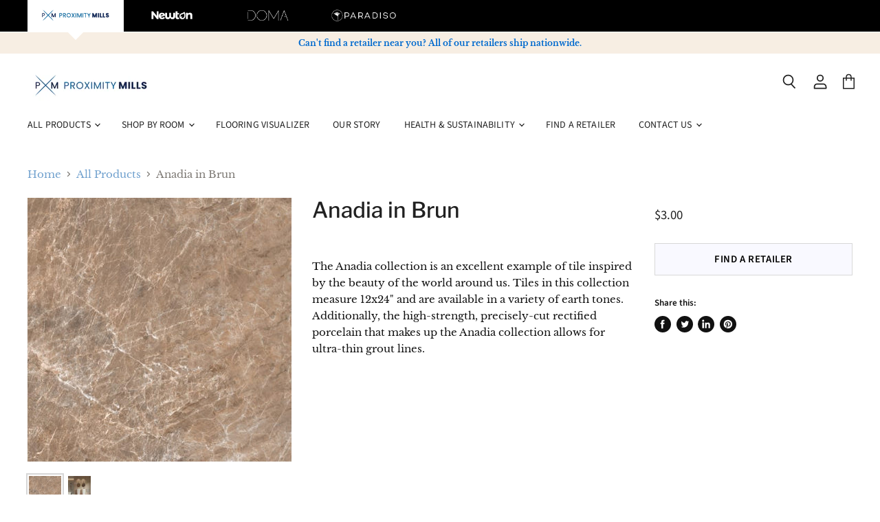

--- FILE ---
content_type: text/html; charset=utf-8
request_url: https://www.proximitymillsflooring.com/products/proximity-mills-anadia-in-brun
body_size: 34136
content:
<!doctype html>
<html class="no-js no-touch" lang="en">
  <head>
    <meta charset="utf-8">
    <meta http-equiv="x-ua-compatible" content="IE=edge">
<meta name="facebook-domain-verification" content="35xrog8bem719pd1duprrc69a5aae0" />
    <!-- Google Tag Manager -->
<script>(function(w,d,s,l,i){w[l]=w[l]||[];w[l].push({'gtm.start':
new Date().getTime(),event:'gtm.js'});var f=d.getElementsByTagName(s)[0],
j=d.createElement(s),dl=l!='dataLayer'?'&l='+l:'';j.async=true;j.src=
'https://www.googletagmanager.com/gtm.js?id='+i+dl;f.parentNode.insertBefore(j,f);
})(window,document,'script','dataLayer','GTM-NMC5GQB');</script>
<!-- End Google Tag Manager -->

    <!-- Google Tag Manager (noscript) -->
<noscript><iframe src="https://www.googletagmanager.com/ns.html?id=GTM-NMC5GQB"
height="0" width="0" style="display:none;visibility:hidden"></iframe></noscript>
<!-- End Google Tag Manager (noscript) -->
    
    <!-- Google Tag Manager -->
<script>(function(w,d,s,l,i){w[l]=w[l]||[];w[l].push({'gtm.start':
new Date().getTime(),event:'gtm.js'});var f=d.getElementsByTagName(s)[0],
j=d.createElement(s),dl=l!='dataLayer'?'&l='+l:'';j.async=true;j.src=
'https://www.googletagmanager.com/gtm.js?id='+i+dl;f.parentNode.insertBefore(j,f);
})(window,document,'script','dataLayer','GTM-T8J3KZS');</script>
    <!-- End Google Tag Manager -->

<!-- Cross Domain Google Tag Manager -->
<script>(function(w,d,s,l,i){w[l]=w[l]||[];w[l].push({'gtm.start':
new Date().getTime(),event:'gtm.js'});var f=d.getElementsByTagName(s)[0],
j=d.createElement(s),dl=l!='dataLayer'?'&l='+l:'';j.async=true;j.src=
'https://www.googletagmanager.com/gtm.js?id='+i+dl;f.parentNode.insertBefore(j,f);
})(window,document,'script','dataLayer','GTM-WZHZN3W');</script>
<!-- End Cross Domain Google Tag Manager -->
    
    <link rel="preconnect" href="https://cdn.shopify.com" crossorigin>
    <link rel="dns-prefetch" href="https://cdn.shopify.com" crossorigin>

    
    

    <title>Anadia Tile Flooring in Brun | Proximity Mills</title>

    
      <meta name="description" content="The Anadia collection is an excellent example of tile inspired by the beauty of the world around us. Tiles in this collection measure 12x24&quot; and are available in a variety of earth tones. Additionally, the high-strength, precisely-cut rectified porcelain that makes up the Anadia collection allows for ultra-thin grout l">
    

    
  <link rel="shortcut icon" href="//www.proximitymillsflooring.com/cdn/shop/files/12_8fadd4e2-079e-4d40-8b84-a791ffd3d075_32x32.png?v=1616279983" type="image/png">


    
      <link rel="canonical" href="https://www.proximitymillsflooring.com/products/proximity-mills-anadia-in-brun" />
    

    <meta name="viewport" content="width=device-width, initial-scale=1, shrink-to-fit=no">

    
    















<meta property="og:site_name" content="Proximity Mills">
<meta property="og:url" content="https://www.proximitymillsflooring.com/products/proximity-mills-anadia-in-brun">
<meta property="og:title" content="Anadia in Brun">
<meta property="og:type" content="website">
<meta property="og:description" content="The Anadia collection is an excellent example of tile inspired by the beauty of the world around us. Tiles in this collection measure 12x24&quot; and are available in a variety of earth tones. Additionally, the high-strength, precisely-cut rectified porcelain that makes up the Anadia collection allows for ultra-thin grout l">




    
    
    

    
    
    <meta
      property="og:image"
      content="https://www.proximitymillsflooring.com/cdn/shop/products/60X120_20MIRA_20BROWN_20_281_29_1200x1200.jpg?v=1735855187"
    />
    <meta
      property="og:image:secure_url"
      content="https://www.proximitymillsflooring.com/cdn/shop/products/60X120_20MIRA_20BROWN_20_281_29_1200x1200.jpg?v=1735855187"
    />
    <meta property="og:image:width" content="1200" />
    <meta property="og:image:height" content="1200" />
    
    
    <meta property="og:image:alt" content="Anadia in Brun Tile flooring by Proximity Mills" />
  
















<meta name="twitter:title" content="Anadia Tile Flooring in Brun | Proximity Mills">
<meta name="twitter:description" content="The Anadia collection is an excellent example of tile inspired by the beauty of the world around us. Tiles in this collection measure 12x24&quot; and are available in a variety of earth tones. Additionally, the high-strength, precisely-cut rectified porcelain that makes up the Anadia collection allows for ultra-thin grout l">


    
    
    
      
      
      <meta name="twitter:card" content="summary">
    
    
    <meta
      property="twitter:image"
      content="https://www.proximitymillsflooring.com/cdn/shop/products/60X120_20MIRA_20BROWN_20_281_29_1200x1200_crop_center.jpg?v=1735855187"
    />
    <meta property="twitter:image:width" content="1200" />
    <meta property="twitter:image:height" content="1200" />
    
    
    <meta property="twitter:image:alt" content="Anadia in Brun Tile flooring by Proximity Mills" />
  



    
    

    <link rel="preload" href="//www.proximitymillsflooring.com/cdn/fonts/source_sans_pro/sourcesanspro_n4.50ae3e156aed9a794db7e94c4d00984c7b66616c.woff2" as="font" crossorigin="anonymous">

    
      <link rel="preload" as="style" href="//www.proximitymillsflooring.com/cdn/shop/t/29/assets/theme.scss.css?v=135745335944575166451763117591">
    
    <link rel="preload" as="style" href="//www.proximitymillsflooring.com/cdn/shop/t/29/assets/base.css?v=110900537807679788711763117590">

    <script>window.performance && window.performance.mark && window.performance.mark('shopify.content_for_header.start');</script><meta name="facebook-domain-verification" content="q6a2zl84j9fmhxku1v6ic8hw8hok07">
<meta id="shopify-digital-wallet" name="shopify-digital-wallet" content="/55389356191/digital_wallets/dialog">
<meta name="shopify-checkout-api-token" content="5426f0adc1009c53bb72ad68ce0e13c6">
<link rel="alternate" type="application/json+oembed" href="https://www.proximitymillsflooring.com/products/proximity-mills-anadia-in-brun.oembed">
<script async="async" src="/checkouts/internal/preloads.js?locale=en-US"></script>
<link rel="preconnect" href="https://shop.app" crossorigin="anonymous">
<script async="async" src="https://shop.app/checkouts/internal/preloads.js?locale=en-US&shop_id=55389356191" crossorigin="anonymous"></script>
<script id="apple-pay-shop-capabilities" type="application/json">{"shopId":55389356191,"countryCode":"US","currencyCode":"USD","merchantCapabilities":["supports3DS"],"merchantId":"gid:\/\/shopify\/Shop\/55389356191","merchantName":"Proximity Mills","requiredBillingContactFields":["postalAddress","email","phone"],"requiredShippingContactFields":["postalAddress","email","phone"],"shippingType":"shipping","supportedNetworks":["visa","masterCard","amex","discover","elo","jcb"],"total":{"type":"pending","label":"Proximity Mills","amount":"1.00"},"shopifyPaymentsEnabled":true,"supportsSubscriptions":true}</script>
<script id="shopify-features" type="application/json">{"accessToken":"5426f0adc1009c53bb72ad68ce0e13c6","betas":["rich-media-storefront-analytics"],"domain":"www.proximitymillsflooring.com","predictiveSearch":true,"shopId":55389356191,"locale":"en"}</script>
<script>var Shopify = Shopify || {};
Shopify.shop = "proximity-mills.myshopify.com";
Shopify.locale = "en";
Shopify.currency = {"active":"USD","rate":"1.0"};
Shopify.country = "US";
Shopify.theme = {"name":"BL Development - Tweaks v1.0 (SHOP-702)","id":132754735263,"schema_name":"Floorforce","schema_version":"1.0.0","theme_store_id":null,"role":"main"};
Shopify.theme.handle = "null";
Shopify.theme.style = {"id":null,"handle":null};
Shopify.cdnHost = "www.proximitymillsflooring.com/cdn";
Shopify.routes = Shopify.routes || {};
Shopify.routes.root = "/";</script>
<script type="module">!function(o){(o.Shopify=o.Shopify||{}).modules=!0}(window);</script>
<script>!function(o){function n(){var o=[];function n(){o.push(Array.prototype.slice.apply(arguments))}return n.q=o,n}var t=o.Shopify=o.Shopify||{};t.loadFeatures=n(),t.autoloadFeatures=n()}(window);</script>
<script>
  window.ShopifyPay = window.ShopifyPay || {};
  window.ShopifyPay.apiHost = "shop.app\/pay";
  window.ShopifyPay.redirectState = null;
</script>
<script id="shop-js-analytics" type="application/json">{"pageType":"product"}</script>
<script defer="defer" async type="module" src="//www.proximitymillsflooring.com/cdn/shopifycloud/shop-js/modules/v2/client.init-shop-cart-sync_BT-GjEfc.en.esm.js"></script>
<script defer="defer" async type="module" src="//www.proximitymillsflooring.com/cdn/shopifycloud/shop-js/modules/v2/chunk.common_D58fp_Oc.esm.js"></script>
<script defer="defer" async type="module" src="//www.proximitymillsflooring.com/cdn/shopifycloud/shop-js/modules/v2/chunk.modal_xMitdFEc.esm.js"></script>
<script type="module">
  await import("//www.proximitymillsflooring.com/cdn/shopifycloud/shop-js/modules/v2/client.init-shop-cart-sync_BT-GjEfc.en.esm.js");
await import("//www.proximitymillsflooring.com/cdn/shopifycloud/shop-js/modules/v2/chunk.common_D58fp_Oc.esm.js");
await import("//www.proximitymillsflooring.com/cdn/shopifycloud/shop-js/modules/v2/chunk.modal_xMitdFEc.esm.js");

  window.Shopify.SignInWithShop?.initShopCartSync?.({"fedCMEnabled":true,"windoidEnabled":true});

</script>
<script>
  window.Shopify = window.Shopify || {};
  if (!window.Shopify.featureAssets) window.Shopify.featureAssets = {};
  window.Shopify.featureAssets['shop-js'] = {"shop-cart-sync":["modules/v2/client.shop-cart-sync_DZOKe7Ll.en.esm.js","modules/v2/chunk.common_D58fp_Oc.esm.js","modules/v2/chunk.modal_xMitdFEc.esm.js"],"init-fed-cm":["modules/v2/client.init-fed-cm_B6oLuCjv.en.esm.js","modules/v2/chunk.common_D58fp_Oc.esm.js","modules/v2/chunk.modal_xMitdFEc.esm.js"],"shop-cash-offers":["modules/v2/client.shop-cash-offers_D2sdYoxE.en.esm.js","modules/v2/chunk.common_D58fp_Oc.esm.js","modules/v2/chunk.modal_xMitdFEc.esm.js"],"shop-login-button":["modules/v2/client.shop-login-button_QeVjl5Y3.en.esm.js","modules/v2/chunk.common_D58fp_Oc.esm.js","modules/v2/chunk.modal_xMitdFEc.esm.js"],"pay-button":["modules/v2/client.pay-button_DXTOsIq6.en.esm.js","modules/v2/chunk.common_D58fp_Oc.esm.js","modules/v2/chunk.modal_xMitdFEc.esm.js"],"shop-button":["modules/v2/client.shop-button_DQZHx9pm.en.esm.js","modules/v2/chunk.common_D58fp_Oc.esm.js","modules/v2/chunk.modal_xMitdFEc.esm.js"],"avatar":["modules/v2/client.avatar_BTnouDA3.en.esm.js"],"init-windoid":["modules/v2/client.init-windoid_CR1B-cfM.en.esm.js","modules/v2/chunk.common_D58fp_Oc.esm.js","modules/v2/chunk.modal_xMitdFEc.esm.js"],"init-shop-for-new-customer-accounts":["modules/v2/client.init-shop-for-new-customer-accounts_C_vY_xzh.en.esm.js","modules/v2/client.shop-login-button_QeVjl5Y3.en.esm.js","modules/v2/chunk.common_D58fp_Oc.esm.js","modules/v2/chunk.modal_xMitdFEc.esm.js"],"init-shop-email-lookup-coordinator":["modules/v2/client.init-shop-email-lookup-coordinator_BI7n9ZSv.en.esm.js","modules/v2/chunk.common_D58fp_Oc.esm.js","modules/v2/chunk.modal_xMitdFEc.esm.js"],"init-shop-cart-sync":["modules/v2/client.init-shop-cart-sync_BT-GjEfc.en.esm.js","modules/v2/chunk.common_D58fp_Oc.esm.js","modules/v2/chunk.modal_xMitdFEc.esm.js"],"shop-toast-manager":["modules/v2/client.shop-toast-manager_DiYdP3xc.en.esm.js","modules/v2/chunk.common_D58fp_Oc.esm.js","modules/v2/chunk.modal_xMitdFEc.esm.js"],"init-customer-accounts":["modules/v2/client.init-customer-accounts_D9ZNqS-Q.en.esm.js","modules/v2/client.shop-login-button_QeVjl5Y3.en.esm.js","modules/v2/chunk.common_D58fp_Oc.esm.js","modules/v2/chunk.modal_xMitdFEc.esm.js"],"init-customer-accounts-sign-up":["modules/v2/client.init-customer-accounts-sign-up_iGw4briv.en.esm.js","modules/v2/client.shop-login-button_QeVjl5Y3.en.esm.js","modules/v2/chunk.common_D58fp_Oc.esm.js","modules/v2/chunk.modal_xMitdFEc.esm.js"],"shop-follow-button":["modules/v2/client.shop-follow-button_CqMgW2wH.en.esm.js","modules/v2/chunk.common_D58fp_Oc.esm.js","modules/v2/chunk.modal_xMitdFEc.esm.js"],"checkout-modal":["modules/v2/client.checkout-modal_xHeaAweL.en.esm.js","modules/v2/chunk.common_D58fp_Oc.esm.js","modules/v2/chunk.modal_xMitdFEc.esm.js"],"shop-login":["modules/v2/client.shop-login_D91U-Q7h.en.esm.js","modules/v2/chunk.common_D58fp_Oc.esm.js","modules/v2/chunk.modal_xMitdFEc.esm.js"],"lead-capture":["modules/v2/client.lead-capture_BJmE1dJe.en.esm.js","modules/v2/chunk.common_D58fp_Oc.esm.js","modules/v2/chunk.modal_xMitdFEc.esm.js"],"payment-terms":["modules/v2/client.payment-terms_Ci9AEqFq.en.esm.js","modules/v2/chunk.common_D58fp_Oc.esm.js","modules/v2/chunk.modal_xMitdFEc.esm.js"]};
</script>
<script>(function() {
  var isLoaded = false;
  function asyncLoad() {
    if (isLoaded) return;
    isLoaded = true;
    var urls = ["https:\/\/chimpstatic.com\/mcjs-connected\/js\/users\/49e070b1ef6f4f42b9efc9419\/4a805921525696022937edbdf.js?shop=proximity-mills.myshopify.com","https:\/\/assets1.adroll.com\/shopify\/latest\/j\/shopify_rolling_bootstrap_v2.js?adroll_adv_id=IX5S3OABNZHEBB7UJLWASZ\u0026adroll_pix_id=JUW4WID73FFSNKSMTDSLZ2\u0026shop=proximity-mills.myshopify.com"];
    for (var i = 0; i < urls.length; i++) {
      var s = document.createElement('script');
      s.type = 'text/javascript';
      s.async = true;
      s.src = urls[i];
      var x = document.getElementsByTagName('script')[0];
      x.parentNode.insertBefore(s, x);
    }
  };
  if(window.attachEvent) {
    window.attachEvent('onload', asyncLoad);
  } else {
    window.addEventListener('load', asyncLoad, false);
  }
})();</script>
<script id="__st">var __st={"a":55389356191,"offset":-18000,"reqid":"2aa9f0de-98c3-4142-af4b-3c52a29c97d1-1769360014","pageurl":"www.proximitymillsflooring.com\/products\/proximity-mills-anadia-in-brun","u":"24045d0b7c3a","p":"product","rtyp":"product","rid":7260899442847};</script>
<script>window.ShopifyPaypalV4VisibilityTracking = true;</script>
<script id="captcha-bootstrap">!function(){'use strict';const t='contact',e='account',n='new_comment',o=[[t,t],['blogs',n],['comments',n],[t,'customer']],c=[[e,'customer_login'],[e,'guest_login'],[e,'recover_customer_password'],[e,'create_customer']],r=t=>t.map((([t,e])=>`form[action*='/${t}']:not([data-nocaptcha='true']) input[name='form_type'][value='${e}']`)).join(','),a=t=>()=>t?[...document.querySelectorAll(t)].map((t=>t.form)):[];function s(){const t=[...o],e=r(t);return a(e)}const i='password',u='form_key',d=['recaptcha-v3-token','g-recaptcha-response','h-captcha-response',i],f=()=>{try{return window.sessionStorage}catch{return}},m='__shopify_v',_=t=>t.elements[u];function p(t,e,n=!1){try{const o=window.sessionStorage,c=JSON.parse(o.getItem(e)),{data:r}=function(t){const{data:e,action:n}=t;return t[m]||n?{data:e,action:n}:{data:t,action:n}}(c);for(const[e,n]of Object.entries(r))t.elements[e]&&(t.elements[e].value=n);n&&o.removeItem(e)}catch(o){console.error('form repopulation failed',{error:o})}}const l='form_type',E='cptcha';function T(t){t.dataset[E]=!0}const w=window,h=w.document,L='Shopify',v='ce_forms',y='captcha';let A=!1;((t,e)=>{const n=(g='f06e6c50-85a8-45c8-87d0-21a2b65856fe',I='https://cdn.shopify.com/shopifycloud/storefront-forms-hcaptcha/ce_storefront_forms_captcha_hcaptcha.v1.5.2.iife.js',D={infoText:'Protected by hCaptcha',privacyText:'Privacy',termsText:'Terms'},(t,e,n)=>{const o=w[L][v],c=o.bindForm;if(c)return c(t,g,e,D).then(n);var r;o.q.push([[t,g,e,D],n]),r=I,A||(h.body.append(Object.assign(h.createElement('script'),{id:'captcha-provider',async:!0,src:r})),A=!0)});var g,I,D;w[L]=w[L]||{},w[L][v]=w[L][v]||{},w[L][v].q=[],w[L][y]=w[L][y]||{},w[L][y].protect=function(t,e){n(t,void 0,e),T(t)},Object.freeze(w[L][y]),function(t,e,n,w,h,L){const[v,y,A,g]=function(t,e,n){const i=e?o:[],u=t?c:[],d=[...i,...u],f=r(d),m=r(i),_=r(d.filter((([t,e])=>n.includes(e))));return[a(f),a(m),a(_),s()]}(w,h,L),I=t=>{const e=t.target;return e instanceof HTMLFormElement?e:e&&e.form},D=t=>v().includes(t);t.addEventListener('submit',(t=>{const e=I(t);if(!e)return;const n=D(e)&&!e.dataset.hcaptchaBound&&!e.dataset.recaptchaBound,o=_(e),c=g().includes(e)&&(!o||!o.value);(n||c)&&t.preventDefault(),c&&!n&&(function(t){try{if(!f())return;!function(t){const e=f();if(!e)return;const n=_(t);if(!n)return;const o=n.value;o&&e.removeItem(o)}(t);const e=Array.from(Array(32),(()=>Math.random().toString(36)[2])).join('');!function(t,e){_(t)||t.append(Object.assign(document.createElement('input'),{type:'hidden',name:u})),t.elements[u].value=e}(t,e),function(t,e){const n=f();if(!n)return;const o=[...t.querySelectorAll(`input[type='${i}']`)].map((({name:t})=>t)),c=[...d,...o],r={};for(const[a,s]of new FormData(t).entries())c.includes(a)||(r[a]=s);n.setItem(e,JSON.stringify({[m]:1,action:t.action,data:r}))}(t,e)}catch(e){console.error('failed to persist form',e)}}(e),e.submit())}));const S=(t,e)=>{t&&!t.dataset[E]&&(n(t,e.some((e=>e===t))),T(t))};for(const o of['focusin','change'])t.addEventListener(o,(t=>{const e=I(t);D(e)&&S(e,y())}));const B=e.get('form_key'),M=e.get(l),P=B&&M;t.addEventListener('DOMContentLoaded',(()=>{const t=y();if(P)for(const e of t)e.elements[l].value===M&&p(e,B);[...new Set([...A(),...v().filter((t=>'true'===t.dataset.shopifyCaptcha))])].forEach((e=>S(e,t)))}))}(h,new URLSearchParams(w.location.search),n,t,e,['guest_login'])})(!0,!0)}();</script>
<script integrity="sha256-4kQ18oKyAcykRKYeNunJcIwy7WH5gtpwJnB7kiuLZ1E=" data-source-attribution="shopify.loadfeatures" defer="defer" src="//www.proximitymillsflooring.com/cdn/shopifycloud/storefront/assets/storefront/load_feature-a0a9edcb.js" crossorigin="anonymous"></script>
<script crossorigin="anonymous" defer="defer" src="//www.proximitymillsflooring.com/cdn/shopifycloud/storefront/assets/shopify_pay/storefront-65b4c6d7.js?v=20250812"></script>
<script data-source-attribution="shopify.dynamic_checkout.dynamic.init">var Shopify=Shopify||{};Shopify.PaymentButton=Shopify.PaymentButton||{isStorefrontPortableWallets:!0,init:function(){window.Shopify.PaymentButton.init=function(){};var t=document.createElement("script");t.src="https://www.proximitymillsflooring.com/cdn/shopifycloud/portable-wallets/latest/portable-wallets.en.js",t.type="module",document.head.appendChild(t)}};
</script>
<script data-source-attribution="shopify.dynamic_checkout.buyer_consent">
  function portableWalletsHideBuyerConsent(e){var t=document.getElementById("shopify-buyer-consent"),n=document.getElementById("shopify-subscription-policy-button");t&&n&&(t.classList.add("hidden"),t.setAttribute("aria-hidden","true"),n.removeEventListener("click",e))}function portableWalletsShowBuyerConsent(e){var t=document.getElementById("shopify-buyer-consent"),n=document.getElementById("shopify-subscription-policy-button");t&&n&&(t.classList.remove("hidden"),t.removeAttribute("aria-hidden"),n.addEventListener("click",e))}window.Shopify?.PaymentButton&&(window.Shopify.PaymentButton.hideBuyerConsent=portableWalletsHideBuyerConsent,window.Shopify.PaymentButton.showBuyerConsent=portableWalletsShowBuyerConsent);
</script>
<script data-source-attribution="shopify.dynamic_checkout.cart.bootstrap">document.addEventListener("DOMContentLoaded",(function(){function t(){return document.querySelector("shopify-accelerated-checkout-cart, shopify-accelerated-checkout")}if(t())Shopify.PaymentButton.init();else{new MutationObserver((function(e,n){t()&&(Shopify.PaymentButton.init(),n.disconnect())})).observe(document.body,{childList:!0,subtree:!0})}}));
</script>
<link id="shopify-accelerated-checkout-styles" rel="stylesheet" media="screen" href="https://www.proximitymillsflooring.com/cdn/shopifycloud/portable-wallets/latest/accelerated-checkout-backwards-compat.css" crossorigin="anonymous">
<style id="shopify-accelerated-checkout-cart">
        #shopify-buyer-consent {
  margin-top: 1em;
  display: inline-block;
  width: 100%;
}

#shopify-buyer-consent.hidden {
  display: none;
}

#shopify-subscription-policy-button {
  background: none;
  border: none;
  padding: 0;
  text-decoration: underline;
  font-size: inherit;
  cursor: pointer;
}

#shopify-subscription-policy-button::before {
  box-shadow: none;
}

      </style>

<script>window.performance && window.performance.mark && window.performance.mark('shopify.content_for_header.end');</script>

    <script>
      document.documentElement.className=document.documentElement.className.replace(/\bno-js\b/,'js');
      if(window.Shopify&&window.Shopify.designMode)document.documentElement.className+=' in-theme-editor';
      if(('ontouchstart' in window)||window.DocumentTouch&&document instanceof DocumentTouch)document.documentElement.className=document.documentElement.className.replace(/\bno-touch\b/,'has-touch');
    </script>

    <script src="//www.proximitymillsflooring.com/cdn/shop/t/29/assets/api.js?v=66810652979314844841691406613"></script>

    

    
      <link href="//www.proximitymillsflooring.com/cdn/shop/t/29/assets/theme.scss.css?v=135745335944575166451763117591" rel="stylesheet" type="text/css" media="all" />
    
    <link href="//www.proximitymillsflooring.com/cdn/shop/t/29/assets/base.css?v=110900537807679788711763117590" rel="stylesheet" type="text/css" media="all" />

    

    

    <!-- Broadstreet v2 Script STARTS -->
          
      <script src="https://static.floorforce.com/init-2.min.js"></script>
      <script>
        //<![CDATA[
        broadstreet.setOptions({ domain: 'sponsors.floorforce.com' })
        broadstreet.loadNetworkJS()
        //]]>
      </script>
    
    <!-- Broadstreet v2 Script ENDS -->
  <!-- "snippets/weglot_hreftags.liquid" was not rendered, the associated app was uninstalled -->
  <!-- "snippets/weglot_switcher.liquid" was not rendered, the associated app was uninstalled -->

  <!-- "snippets/shogun-head.liquid" was not rendered, the associated app was uninstalled -->

  <!--begin-boost-pfs-filter-css-->
  <link rel="preload stylesheet" href="//www.proximitymillsflooring.com/cdn/shop/t/29/assets/boost-pfs-instant-search.css?v=144309441646761265851691406613" as="style"><link href="//www.proximitymillsflooring.com/cdn/shop/t/29/assets/boost-pfs-custom.css?v=44837743059257450401691406613" rel="stylesheet" type="text/css" media="all" />
<style data-id="boost-pfs-style">
    .boost-pfs-filter-option-title-text {font-family: inherit;}

   .boost-pfs-filter-tree-v .boost-pfs-filter-option-title-text:before {}
    .boost-pfs-filter-tree-v .boost-pfs-filter-option.boost-pfs-filter-option-collapsed .boost-pfs-filter-option-title-text:before {}
    .boost-pfs-filter-tree-h .boost-pfs-filter-option-title-heading:before {}

    .boost-pfs-filter-refine-by .boost-pfs-filter-option-title h3 {}

    .boost-pfs-filter-option-content .boost-pfs-filter-option-item-list .boost-pfs-filter-option-item button,
    .boost-pfs-filter-option-content .boost-pfs-filter-option-item-list .boost-pfs-filter-option-item .boost-pfs-filter-button,
    .boost-pfs-filter-option-range-amount input,
    .boost-pfs-filter-tree-v .boost-pfs-filter-refine-by .boost-pfs-filter-refine-by-items .refine-by-item,
    .boost-pfs-filter-refine-by-wrapper-v .boost-pfs-filter-refine-by .boost-pfs-filter-refine-by-items .refine-by-item,
    .boost-pfs-filter-refine-by .boost-pfs-filter-option-title,
    .boost-pfs-filter-refine-by .boost-pfs-filter-refine-by-items .refine-by-item>a,
    .boost-pfs-filter-refine-by>span,
    .boost-pfs-filter-clear,
    .boost-pfs-filter-clear-all{font-family: inherit;}
    .boost-pfs-filter-tree-h .boost-pfs-filter-pc .boost-pfs-filter-refine-by-items .refine-by-item .boost-pfs-filter-clear .refine-by-type,
    .boost-pfs-filter-refine-by-wrapper-h .boost-pfs-filter-pc .boost-pfs-filter-refine-by-items .refine-by-item .boost-pfs-filter-clear .refine-by-type {}

    .boost-pfs-filter-option-multi-level-collections .boost-pfs-filter-option-multi-level-list .boost-pfs-filter-option-item .boost-pfs-filter-button-arrow .boost-pfs-arrow:before,
    .boost-pfs-filter-option-multi-level-tag .boost-pfs-filter-option-multi-level-list .boost-pfs-filter-option-item .boost-pfs-filter-button-arrow .boost-pfs-arrow:before {}

    .boost-pfs-filter-refine-by-wrapper-v .boost-pfs-filter-refine-by .boost-pfs-filter-refine-by-items .refine-by-item .boost-pfs-filter-clear:after,
    .boost-pfs-filter-refine-by-wrapper-v .boost-pfs-filter-refine-by .boost-pfs-filter-refine-by-items .refine-by-item .boost-pfs-filter-clear:before,
    .boost-pfs-filter-tree-v .boost-pfs-filter-refine-by .boost-pfs-filter-refine-by-items .refine-by-item .boost-pfs-filter-clear:after,
    .boost-pfs-filter-tree-v .boost-pfs-filter-refine-by .boost-pfs-filter-refine-by-items .refine-by-item .boost-pfs-filter-clear:before,
    .boost-pfs-filter-refine-by-wrapper-h .boost-pfs-filter-pc .boost-pfs-filter-refine-by-items .refine-by-item .boost-pfs-filter-clear:after,
    .boost-pfs-filter-refine-by-wrapper-h .boost-pfs-filter-pc .boost-pfs-filter-refine-by-items .refine-by-item .boost-pfs-filter-clear:before,
    .boost-pfs-filter-tree-h .boost-pfs-filter-pc .boost-pfs-filter-refine-by-items .refine-by-item .boost-pfs-filter-clear:after,
    .boost-pfs-filter-tree-h .boost-pfs-filter-pc .boost-pfs-filter-refine-by-items .refine-by-item .boost-pfs-filter-clear:before {}
    .boost-pfs-filter-option-range-slider .noUi-value-horizontal {}

    .boost-pfs-filter-tree-mobile-button button,
    .boost-pfs-filter-top-sorting-mobile button {font-family: inherit !important;}
    .boost-pfs-filter-top-sorting-mobile button>span:after {}
  </style>

  <!--end-boost-pfs-filter-css--><style type="text/css">
    :root {
        --color-buttons-primary-button-background: #fcee71;
        --color-buttons-primary-button-text: #000000;
        --color-buttons-primary-button-background-hover: #ec990f;
        --color-buttons-secondary-button-background: #f9f9ff;
        --color-buttons-secondary-button-border: #d8d8d8;
        --color-buttons-secondary-button-text: #000000;
        --color-buttons-secondary-button-text-hover: #000000;
        --color-buttons-secondary-button-border-hover: #c3c3c3;
        --color-buttons-secondary-button-background-hover: #ec990f;
        --color-buttons-sold-out-button-text: #ffffff;
        --color-buttons-sold-out-button-background: #000000;
    }
</style><!-- BEGIN app block: shopify://apps/dropinblog/blocks/head/d07cf0d3-9e5c-4b7f-829c-19d888accd75 -->












<!-- END app block --><link href="https://monorail-edge.shopifysvc.com" rel="dns-prefetch">
<script>(function(){if ("sendBeacon" in navigator && "performance" in window) {try {var session_token_from_headers = performance.getEntriesByType('navigation')[0].serverTiming.find(x => x.name == '_s').description;} catch {var session_token_from_headers = undefined;}var session_cookie_matches = document.cookie.match(/_shopify_s=([^;]*)/);var session_token_from_cookie = session_cookie_matches && session_cookie_matches.length === 2 ? session_cookie_matches[1] : "";var session_token = session_token_from_headers || session_token_from_cookie || "";function handle_abandonment_event(e) {var entries = performance.getEntries().filter(function(entry) {return /monorail-edge.shopifysvc.com/.test(entry.name);});if (!window.abandonment_tracked && entries.length === 0) {window.abandonment_tracked = true;var currentMs = Date.now();var navigation_start = performance.timing.navigationStart;var payload = {shop_id: 55389356191,url: window.location.href,navigation_start,duration: currentMs - navigation_start,session_token,page_type: "product"};window.navigator.sendBeacon("https://monorail-edge.shopifysvc.com/v1/produce", JSON.stringify({schema_id: "online_store_buyer_site_abandonment/1.1",payload: payload,metadata: {event_created_at_ms: currentMs,event_sent_at_ms: currentMs}}));}}window.addEventListener('pagehide', handle_abandonment_event);}}());</script>
<script id="web-pixels-manager-setup">(function e(e,d,r,n,o){if(void 0===o&&(o={}),!Boolean(null===(a=null===(i=window.Shopify)||void 0===i?void 0:i.analytics)||void 0===a?void 0:a.replayQueue)){var i,a;window.Shopify=window.Shopify||{};var t=window.Shopify;t.analytics=t.analytics||{};var s=t.analytics;s.replayQueue=[],s.publish=function(e,d,r){return s.replayQueue.push([e,d,r]),!0};try{self.performance.mark("wpm:start")}catch(e){}var l=function(){var e={modern:/Edge?\/(1{2}[4-9]|1[2-9]\d|[2-9]\d{2}|\d{4,})\.\d+(\.\d+|)|Firefox\/(1{2}[4-9]|1[2-9]\d|[2-9]\d{2}|\d{4,})\.\d+(\.\d+|)|Chrom(ium|e)\/(9{2}|\d{3,})\.\d+(\.\d+|)|(Maci|X1{2}).+ Version\/(15\.\d+|(1[6-9]|[2-9]\d|\d{3,})\.\d+)([,.]\d+|)( \(\w+\)|)( Mobile\/\w+|) Safari\/|Chrome.+OPR\/(9{2}|\d{3,})\.\d+\.\d+|(CPU[ +]OS|iPhone[ +]OS|CPU[ +]iPhone|CPU IPhone OS|CPU iPad OS)[ +]+(15[._]\d+|(1[6-9]|[2-9]\d|\d{3,})[._]\d+)([._]\d+|)|Android:?[ /-](13[3-9]|1[4-9]\d|[2-9]\d{2}|\d{4,})(\.\d+|)(\.\d+|)|Android.+Firefox\/(13[5-9]|1[4-9]\d|[2-9]\d{2}|\d{4,})\.\d+(\.\d+|)|Android.+Chrom(ium|e)\/(13[3-9]|1[4-9]\d|[2-9]\d{2}|\d{4,})\.\d+(\.\d+|)|SamsungBrowser\/([2-9]\d|\d{3,})\.\d+/,legacy:/Edge?\/(1[6-9]|[2-9]\d|\d{3,})\.\d+(\.\d+|)|Firefox\/(5[4-9]|[6-9]\d|\d{3,})\.\d+(\.\d+|)|Chrom(ium|e)\/(5[1-9]|[6-9]\d|\d{3,})\.\d+(\.\d+|)([\d.]+$|.*Safari\/(?![\d.]+ Edge\/[\d.]+$))|(Maci|X1{2}).+ Version\/(10\.\d+|(1[1-9]|[2-9]\d|\d{3,})\.\d+)([,.]\d+|)( \(\w+\)|)( Mobile\/\w+|) Safari\/|Chrome.+OPR\/(3[89]|[4-9]\d|\d{3,})\.\d+\.\d+|(CPU[ +]OS|iPhone[ +]OS|CPU[ +]iPhone|CPU IPhone OS|CPU iPad OS)[ +]+(10[._]\d+|(1[1-9]|[2-9]\d|\d{3,})[._]\d+)([._]\d+|)|Android:?[ /-](13[3-9]|1[4-9]\d|[2-9]\d{2}|\d{4,})(\.\d+|)(\.\d+|)|Mobile Safari.+OPR\/([89]\d|\d{3,})\.\d+\.\d+|Android.+Firefox\/(13[5-9]|1[4-9]\d|[2-9]\d{2}|\d{4,})\.\d+(\.\d+|)|Android.+Chrom(ium|e)\/(13[3-9]|1[4-9]\d|[2-9]\d{2}|\d{4,})\.\d+(\.\d+|)|Android.+(UC? ?Browser|UCWEB|U3)[ /]?(15\.([5-9]|\d{2,})|(1[6-9]|[2-9]\d|\d{3,})\.\d+)\.\d+|SamsungBrowser\/(5\.\d+|([6-9]|\d{2,})\.\d+)|Android.+MQ{2}Browser\/(14(\.(9|\d{2,})|)|(1[5-9]|[2-9]\d|\d{3,})(\.\d+|))(\.\d+|)|K[Aa][Ii]OS\/(3\.\d+|([4-9]|\d{2,})\.\d+)(\.\d+|)/},d=e.modern,r=e.legacy,n=navigator.userAgent;return n.match(d)?"modern":n.match(r)?"legacy":"unknown"}(),u="modern"===l?"modern":"legacy",c=(null!=n?n:{modern:"",legacy:""})[u],f=function(e){return[e.baseUrl,"/wpm","/b",e.hashVersion,"modern"===e.buildTarget?"m":"l",".js"].join("")}({baseUrl:d,hashVersion:r,buildTarget:u}),m=function(e){var d=e.version,r=e.bundleTarget,n=e.surface,o=e.pageUrl,i=e.monorailEndpoint;return{emit:function(e){var a=e.status,t=e.errorMsg,s=(new Date).getTime(),l=JSON.stringify({metadata:{event_sent_at_ms:s},events:[{schema_id:"web_pixels_manager_load/3.1",payload:{version:d,bundle_target:r,page_url:o,status:a,surface:n,error_msg:t},metadata:{event_created_at_ms:s}}]});if(!i)return console&&console.warn&&console.warn("[Web Pixels Manager] No Monorail endpoint provided, skipping logging."),!1;try{return self.navigator.sendBeacon.bind(self.navigator)(i,l)}catch(e){}var u=new XMLHttpRequest;try{return u.open("POST",i,!0),u.setRequestHeader("Content-Type","text/plain"),u.send(l),!0}catch(e){return console&&console.warn&&console.warn("[Web Pixels Manager] Got an unhandled error while logging to Monorail."),!1}}}}({version:r,bundleTarget:l,surface:e.surface,pageUrl:self.location.href,monorailEndpoint:e.monorailEndpoint});try{o.browserTarget=l,function(e){var d=e.src,r=e.async,n=void 0===r||r,o=e.onload,i=e.onerror,a=e.sri,t=e.scriptDataAttributes,s=void 0===t?{}:t,l=document.createElement("script"),u=document.querySelector("head"),c=document.querySelector("body");if(l.async=n,l.src=d,a&&(l.integrity=a,l.crossOrigin="anonymous"),s)for(var f in s)if(Object.prototype.hasOwnProperty.call(s,f))try{l.dataset[f]=s[f]}catch(e){}if(o&&l.addEventListener("load",o),i&&l.addEventListener("error",i),u)u.appendChild(l);else{if(!c)throw new Error("Did not find a head or body element to append the script");c.appendChild(l)}}({src:f,async:!0,onload:function(){if(!function(){var e,d;return Boolean(null===(d=null===(e=window.Shopify)||void 0===e?void 0:e.analytics)||void 0===d?void 0:d.initialized)}()){var d=window.webPixelsManager.init(e)||void 0;if(d){var r=window.Shopify.analytics;r.replayQueue.forEach((function(e){var r=e[0],n=e[1],o=e[2];d.publishCustomEvent(r,n,o)})),r.replayQueue=[],r.publish=d.publishCustomEvent,r.visitor=d.visitor,r.initialized=!0}}},onerror:function(){return m.emit({status:"failed",errorMsg:"".concat(f," has failed to load")})},sri:function(e){var d=/^sha384-[A-Za-z0-9+/=]+$/;return"string"==typeof e&&d.test(e)}(c)?c:"",scriptDataAttributes:o}),m.emit({status:"loading"})}catch(e){m.emit({status:"failed",errorMsg:(null==e?void 0:e.message)||"Unknown error"})}}})({shopId: 55389356191,storefrontBaseUrl: "https://www.proximitymillsflooring.com",extensionsBaseUrl: "https://extensions.shopifycdn.com/cdn/shopifycloud/web-pixels-manager",monorailEndpoint: "https://monorail-edge.shopifysvc.com/unstable/produce_batch",surface: "storefront-renderer",enabledBetaFlags: ["2dca8a86"],webPixelsConfigList: [{"id":"756515185","configuration":"{\"config\":\"{\\\"pixel_id\\\":\\\"GT-W6VSQ9W\\\",\\\"target_country\\\":\\\"US\\\",\\\"gtag_events\\\":[{\\\"type\\\":\\\"purchase\\\",\\\"action_label\\\":\\\"MC-NS5NXLETCM\\\"},{\\\"type\\\":\\\"page_view\\\",\\\"action_label\\\":\\\"MC-NS5NXLETCM\\\"},{\\\"type\\\":\\\"view_item\\\",\\\"action_label\\\":\\\"MC-NS5NXLETCM\\\"}],\\\"enable_monitoring_mode\\\":false}\"}","eventPayloadVersion":"v1","runtimeContext":"OPEN","scriptVersion":"b2a88bafab3e21179ed38636efcd8a93","type":"APP","apiClientId":1780363,"privacyPurposes":[],"dataSharingAdjustments":{"protectedCustomerApprovalScopes":["read_customer_address","read_customer_email","read_customer_name","read_customer_personal_data","read_customer_phone"]}},{"id":"749338993","configuration":"{\"advertisableEid\":\"IX5S3OABNZHEBB7UJLWASZ\",\"pixelEid\":\"JUW4WID73FFSNKSMTDSLZ2\"}","eventPayloadVersion":"v1","runtimeContext":"STRICT","scriptVersion":"ba1ef5286d067b01e04bdc37410b8082","type":"APP","apiClientId":1005866,"privacyPurposes":[],"dataSharingAdjustments":{"protectedCustomerApprovalScopes":["read_customer_address","read_customer_email","read_customer_name","read_customer_personal_data","read_customer_phone"]}},{"id":"201916575","configuration":"{\"pixel_id\":\"735450593571049\",\"pixel_type\":\"facebook_pixel\",\"metaapp_system_user_token\":\"-\"}","eventPayloadVersion":"v1","runtimeContext":"OPEN","scriptVersion":"ca16bc87fe92b6042fbaa3acc2fbdaa6","type":"APP","apiClientId":2329312,"privacyPurposes":["ANALYTICS","MARKETING","SALE_OF_DATA"],"dataSharingAdjustments":{"protectedCustomerApprovalScopes":["read_customer_address","read_customer_email","read_customer_name","read_customer_personal_data","read_customer_phone"]}},{"id":"84738207","configuration":"{\"tagID\":\"2612928113225\"}","eventPayloadVersion":"v1","runtimeContext":"STRICT","scriptVersion":"18031546ee651571ed29edbe71a3550b","type":"APP","apiClientId":3009811,"privacyPurposes":["ANALYTICS","MARKETING","SALE_OF_DATA"],"dataSharingAdjustments":{"protectedCustomerApprovalScopes":["read_customer_address","read_customer_email","read_customer_name","read_customer_personal_data","read_customer_phone"]}},{"id":"31359135","eventPayloadVersion":"1","runtimeContext":"LAX","scriptVersion":"1","type":"CUSTOM","privacyPurposes":["ANALYTICS","MARKETING","SALE_OF_DATA"],"name":"Cross Domain GTM"},{"id":"shopify-app-pixel","configuration":"{}","eventPayloadVersion":"v1","runtimeContext":"STRICT","scriptVersion":"0450","apiClientId":"shopify-pixel","type":"APP","privacyPurposes":["ANALYTICS","MARKETING"]},{"id":"shopify-custom-pixel","eventPayloadVersion":"v1","runtimeContext":"LAX","scriptVersion":"0450","apiClientId":"shopify-pixel","type":"CUSTOM","privacyPurposes":["ANALYTICS","MARKETING"]}],isMerchantRequest: false,initData: {"shop":{"name":"Proximity Mills","paymentSettings":{"currencyCode":"USD"},"myshopifyDomain":"proximity-mills.myshopify.com","countryCode":"US","storefrontUrl":"https:\/\/www.proximitymillsflooring.com"},"customer":null,"cart":null,"checkout":null,"productVariants":[{"price":{"amount":3.0,"currencyCode":"USD"},"product":{"title":"Anadia in Brun","vendor":"Proximity Mills","id":"7260899442847","untranslatedTitle":"Anadia in Brun","url":"\/products\/proximity-mills-anadia-in-brun","type":"Tile"},"id":"41712549953695","image":{"src":"\/\/www.proximitymillsflooring.com\/cdn\/shop\/products\/60X120_20MIRA_20BROWN_20_281_29.jpg?v=1735855187"},"sku":"PM-110036801-D","title":"Default Title","untranslatedTitle":"Default Title"}],"purchasingCompany":null},},"https://www.proximitymillsflooring.com/cdn","fcfee988w5aeb613cpc8e4bc33m6693e112",{"modern":"","legacy":""},{"shopId":"55389356191","storefrontBaseUrl":"https:\/\/www.proximitymillsflooring.com","extensionBaseUrl":"https:\/\/extensions.shopifycdn.com\/cdn\/shopifycloud\/web-pixels-manager","surface":"storefront-renderer","enabledBetaFlags":"[\"2dca8a86\"]","isMerchantRequest":"false","hashVersion":"fcfee988w5aeb613cpc8e4bc33m6693e112","publish":"custom","events":"[[\"page_viewed\",{}],[\"product_viewed\",{\"productVariant\":{\"price\":{\"amount\":3.0,\"currencyCode\":\"USD\"},\"product\":{\"title\":\"Anadia in Brun\",\"vendor\":\"Proximity Mills\",\"id\":\"7260899442847\",\"untranslatedTitle\":\"Anadia in Brun\",\"url\":\"\/products\/proximity-mills-anadia-in-brun\",\"type\":\"Tile\"},\"id\":\"41712549953695\",\"image\":{\"src\":\"\/\/www.proximitymillsflooring.com\/cdn\/shop\/products\/60X120_20MIRA_20BROWN_20_281_29.jpg?v=1735855187\"},\"sku\":\"PM-110036801-D\",\"title\":\"Default Title\",\"untranslatedTitle\":\"Default Title\"}}]]"});</script><script>
  window.ShopifyAnalytics = window.ShopifyAnalytics || {};
  window.ShopifyAnalytics.meta = window.ShopifyAnalytics.meta || {};
  window.ShopifyAnalytics.meta.currency = 'USD';
  var meta = {"product":{"id":7260899442847,"gid":"gid:\/\/shopify\/Product\/7260899442847","vendor":"Proximity Mills","type":"Tile","handle":"proximity-mills-anadia-in-brun","variants":[{"id":41712549953695,"price":300,"name":"Anadia in Brun","public_title":null,"sku":"PM-110036801-D"}],"remote":false},"page":{"pageType":"product","resourceType":"product","resourceId":7260899442847,"requestId":"2aa9f0de-98c3-4142-af4b-3c52a29c97d1-1769360014"}};
  for (var attr in meta) {
    window.ShopifyAnalytics.meta[attr] = meta[attr];
  }
</script>
<script class="analytics">
  (function () {
    var customDocumentWrite = function(content) {
      var jquery = null;

      if (window.jQuery) {
        jquery = window.jQuery;
      } else if (window.Checkout && window.Checkout.$) {
        jquery = window.Checkout.$;
      }

      if (jquery) {
        jquery('body').append(content);
      }
    };

    var hasLoggedConversion = function(token) {
      if (token) {
        return document.cookie.indexOf('loggedConversion=' + token) !== -1;
      }
      return false;
    }

    var setCookieIfConversion = function(token) {
      if (token) {
        var twoMonthsFromNow = new Date(Date.now());
        twoMonthsFromNow.setMonth(twoMonthsFromNow.getMonth() + 2);

        document.cookie = 'loggedConversion=' + token + '; expires=' + twoMonthsFromNow;
      }
    }

    var trekkie = window.ShopifyAnalytics.lib = window.trekkie = window.trekkie || [];
    if (trekkie.integrations) {
      return;
    }
    trekkie.methods = [
      'identify',
      'page',
      'ready',
      'track',
      'trackForm',
      'trackLink'
    ];
    trekkie.factory = function(method) {
      return function() {
        var args = Array.prototype.slice.call(arguments);
        args.unshift(method);
        trekkie.push(args);
        return trekkie;
      };
    };
    for (var i = 0; i < trekkie.methods.length; i++) {
      var key = trekkie.methods[i];
      trekkie[key] = trekkie.factory(key);
    }
    trekkie.load = function(config) {
      trekkie.config = config || {};
      trekkie.config.initialDocumentCookie = document.cookie;
      var first = document.getElementsByTagName('script')[0];
      var script = document.createElement('script');
      script.type = 'text/javascript';
      script.onerror = function(e) {
        var scriptFallback = document.createElement('script');
        scriptFallback.type = 'text/javascript';
        scriptFallback.onerror = function(error) {
                var Monorail = {
      produce: function produce(monorailDomain, schemaId, payload) {
        var currentMs = new Date().getTime();
        var event = {
          schema_id: schemaId,
          payload: payload,
          metadata: {
            event_created_at_ms: currentMs,
            event_sent_at_ms: currentMs
          }
        };
        return Monorail.sendRequest("https://" + monorailDomain + "/v1/produce", JSON.stringify(event));
      },
      sendRequest: function sendRequest(endpointUrl, payload) {
        // Try the sendBeacon API
        if (window && window.navigator && typeof window.navigator.sendBeacon === 'function' && typeof window.Blob === 'function' && !Monorail.isIos12()) {
          var blobData = new window.Blob([payload], {
            type: 'text/plain'
          });

          if (window.navigator.sendBeacon(endpointUrl, blobData)) {
            return true;
          } // sendBeacon was not successful

        } // XHR beacon

        var xhr = new XMLHttpRequest();

        try {
          xhr.open('POST', endpointUrl);
          xhr.setRequestHeader('Content-Type', 'text/plain');
          xhr.send(payload);
        } catch (e) {
          console.log(e);
        }

        return false;
      },
      isIos12: function isIos12() {
        return window.navigator.userAgent.lastIndexOf('iPhone; CPU iPhone OS 12_') !== -1 || window.navigator.userAgent.lastIndexOf('iPad; CPU OS 12_') !== -1;
      }
    };
    Monorail.produce('monorail-edge.shopifysvc.com',
      'trekkie_storefront_load_errors/1.1',
      {shop_id: 55389356191,
      theme_id: 132754735263,
      app_name: "storefront",
      context_url: window.location.href,
      source_url: "//www.proximitymillsflooring.com/cdn/s/trekkie.storefront.8d95595f799fbf7e1d32231b9a28fd43b70c67d3.min.js"});

        };
        scriptFallback.async = true;
        scriptFallback.src = '//www.proximitymillsflooring.com/cdn/s/trekkie.storefront.8d95595f799fbf7e1d32231b9a28fd43b70c67d3.min.js';
        first.parentNode.insertBefore(scriptFallback, first);
      };
      script.async = true;
      script.src = '//www.proximitymillsflooring.com/cdn/s/trekkie.storefront.8d95595f799fbf7e1d32231b9a28fd43b70c67d3.min.js';
      first.parentNode.insertBefore(script, first);
    };
    trekkie.load(
      {"Trekkie":{"appName":"storefront","development":false,"defaultAttributes":{"shopId":55389356191,"isMerchantRequest":null,"themeId":132754735263,"themeCityHash":"15843346313226823869","contentLanguage":"en","currency":"USD","eventMetadataId":"1181d60c-2681-4068-8d57-9ec4cedf3f56"},"isServerSideCookieWritingEnabled":true,"monorailRegion":"shop_domain","enabledBetaFlags":["65f19447"]},"Session Attribution":{},"S2S":{"facebookCapiEnabled":true,"source":"trekkie-storefront-renderer","apiClientId":580111}}
    );

    var loaded = false;
    trekkie.ready(function() {
      if (loaded) return;
      loaded = true;

      window.ShopifyAnalytics.lib = window.trekkie;

      var originalDocumentWrite = document.write;
      document.write = customDocumentWrite;
      try { window.ShopifyAnalytics.merchantGoogleAnalytics.call(this); } catch(error) {};
      document.write = originalDocumentWrite;

      window.ShopifyAnalytics.lib.page(null,{"pageType":"product","resourceType":"product","resourceId":7260899442847,"requestId":"2aa9f0de-98c3-4142-af4b-3c52a29c97d1-1769360014","shopifyEmitted":true});

      var match = window.location.pathname.match(/checkouts\/(.+)\/(thank_you|post_purchase)/)
      var token = match? match[1]: undefined;
      if (!hasLoggedConversion(token)) {
        setCookieIfConversion(token);
        window.ShopifyAnalytics.lib.track("Viewed Product",{"currency":"USD","variantId":41712549953695,"productId":7260899442847,"productGid":"gid:\/\/shopify\/Product\/7260899442847","name":"Anadia in Brun","price":"3.00","sku":"PM-110036801-D","brand":"Proximity Mills","variant":null,"category":"Tile","nonInteraction":true,"remote":false},undefined,undefined,{"shopifyEmitted":true});
      window.ShopifyAnalytics.lib.track("monorail:\/\/trekkie_storefront_viewed_product\/1.1",{"currency":"USD","variantId":41712549953695,"productId":7260899442847,"productGid":"gid:\/\/shopify\/Product\/7260899442847","name":"Anadia in Brun","price":"3.00","sku":"PM-110036801-D","brand":"Proximity Mills","variant":null,"category":"Tile","nonInteraction":true,"remote":false,"referer":"https:\/\/www.proximitymillsflooring.com\/products\/proximity-mills-anadia-in-brun"});
      }
    });


        var eventsListenerScript = document.createElement('script');
        eventsListenerScript.async = true;
        eventsListenerScript.src = "//www.proximitymillsflooring.com/cdn/shopifycloud/storefront/assets/shop_events_listener-3da45d37.js";
        document.getElementsByTagName('head')[0].appendChild(eventsListenerScript);

})();</script>
  <script>
  if (!window.ga || (window.ga && typeof window.ga !== 'function')) {
    window.ga = function ga() {
      (window.ga.q = window.ga.q || []).push(arguments);
      if (window.Shopify && window.Shopify.analytics && typeof window.Shopify.analytics.publish === 'function') {
        window.Shopify.analytics.publish("ga_stub_called", {}, {sendTo: "google_osp_migration"});
      }
      console.error("Shopify's Google Analytics stub called with:", Array.from(arguments), "\nSee https://help.shopify.com/manual/promoting-marketing/pixels/pixel-migration#google for more information.");
    };
    if (window.Shopify && window.Shopify.analytics && typeof window.Shopify.analytics.publish === 'function') {
      window.Shopify.analytics.publish("ga_stub_initialized", {}, {sendTo: "google_osp_migration"});
    }
  }
</script>
<script
  defer
  src="https://www.proximitymillsflooring.com/cdn/shopifycloud/perf-kit/shopify-perf-kit-3.0.4.min.js"
  data-application="storefront-renderer"
  data-shop-id="55389356191"
  data-render-region="gcp-us-east1"
  data-page-type="product"
  data-theme-instance-id="132754735263"
  data-theme-name="Floorforce"
  data-theme-version="1.0.0"
  data-monorail-region="shop_domain"
  data-resource-timing-sampling-rate="10"
  data-shs="true"
  data-shs-beacon="true"
  data-shs-export-with-fetch="true"
  data-shs-logs-sample-rate="1"
  data-shs-beacon-endpoint="https://www.proximitymillsflooring.com/api/collect"
></script>
</head>

  
  






  
  






  <body
    
    
    class="template-product"
  >
 
    <!-- Google Tag Manager (noscript) -->
<noscript><iframe src="https://www.googletagmanager.com/ns.html?id=GTM-T8J3KZS"
height="0" width="0" style="display:none;visibility:hidden"></iframe></noscript>
    <!-- End Google Tag Manager (noscript) -->

<!-- Cross Domain Google Tag Manager (noscript) -->
<noscript><iframe src="https://www.googletagmanager.com/ns.html?id=GTM-WZHZN3W"
height="0" width="0" style="display:none;visibility:hidden"></iframe></noscript>
<!-- End Cross Domain Google Tag Manager (noscript) -->
    
    <a class="skip-to-main" href="#site-main">Skip to content</a>
    <div id="shopify-section-site-switcher" class="shopify-section topbar-site-switcher"><script type="application/json" data-section-id="site-switcher" data-section-type="topbar-site-switcher"></script><section class="topbar-site-switcher-container" id="section-id-site-switcher"><a href="#" class="switcher-single-store current-store">
            

  

  <img
    
      src="//www.proximitymillsflooring.com/cdn/shop/files/PxM_color_logo_160x30.png?v=1642532511"
    
    alt="Flooring by Proximity Mills"

    
      data-rimg
      srcset="//www.proximitymillsflooring.com/cdn/shop/files/PxM_color_logo_160x30.png?v=1642532511 1x"
    

    class="switcher-image img-responsive"
    
    
  >



          </a><a
            class="switcher-single-store"
            href="https://newtonproducts.com/"
            
              title="Newton Flooring"
            
          >
            

  

  <img
    
      src="//www.proximitymillsflooring.com/cdn/shop/files/Newton_white_logo_161x30.png?v=1642532511"
    
    alt="Newton Floors"

    
      data-rimg
      srcset="//www.proximitymillsflooring.com/cdn/shop/files/Newton_white_logo_161x30.png?v=1642532511 1x"
    

    class="switcher-image img-responsive"
    
    
  >



          </a><a
            class="switcher-single-store"
            href="https://domaflooring.com/"
            
              title="Doma Flooring"
            
          >
            

  

  <img
    
      src="//www.proximitymillsflooring.com/cdn/shop/files/Doma_white_logo_161x30.png?v=1642532512"
    
    alt="DOMA Floors"

    
      data-rimg
      srcset="//www.proximitymillsflooring.com/cdn/shop/files/Doma_white_logo_161x30.png?v=1642532512 1x"
    

    class="switcher-image img-responsive"
    
    
  >



          </a><a
            class="switcher-single-store"
            href="https://paradisoflooring.com/"
            
              title="Paradiso Flooring"
            
          >
            

  

  <img
    
      src="//www.proximitymillsflooring.com/cdn/shop/files/Paradiso_white_logo_160x30.png?v=1642532511"
    
    alt="Paradiso Floors"

    
      data-rimg
      srcset="//www.proximitymillsflooring.com/cdn/shop/files/Paradiso_white_logo_160x30.png?v=1642532511 1x"
    

    class="switcher-image img-responsive"
    
    
  >



          </a><style type="text/css">
      #section-id-site-switcher {
        background-color:#000000;
        border-bottom: 1px solid #ffffff;
      }
      #section-id-site-switcher .switcher-single-store.current-store,
      #section-id-site-switcher .switcher-single-store.current-store::after {
        background-color:#ffffff;
      }
      #section-id-site-switcher .switcher-single-store:not(.current-store):hover,
      #section-id-site-switcher .switcher-single-store:not(.current-store):hover::after {
        background-color:#555555;
      }
    </style>
  </section></div>
    <div id="shopify-section-static-announcement" class="shopify-section site-announcement"><script
  type="application/json"
  data-section-id="static-announcement"
  data-section-type="static-announcement">
</script>









  
    <div
      class="
        announcement-bar
        
      "
      style="
        color: #006ace;
        background: #f7eee3;
      ">
      
        <a
          class="announcement-bar-link"
          href="/pages/find-a-retailer"
          ></a>
      

      
        <div class="announcement-bar-text">
          Can't find a retailer near you? All of our retailers ship nationwide.
        </div>
      

      <div class="announcement-bar-text-mobile">
        
          Can't find a retailer near you? All of our retailers ship nationwide.
        
      </div>
    </div>


</div>

    
        <div id="shopify-section-static-basic-header" class="shopify-section site-header-wrapper">

<script
  type="application/json"
  data-section-id="static-basic-header"
  data-section-type="static-header"
  data-section-data>
  {
    "settings": {
      "header_layout": "basic",
      "sticky_header": true,
      "desktop_logo_position": "left",
      "live_search": {
        "enable": true,
        "content_types": "article,page,product",
        "money_format": "${{amount}}",
        "context": {
          "view_all_results": "View all results",
          "view_all_products": "View all products",
          "content_results": {
            "title": "Posts and pages",
            "no_results": "No results."
          },
          "no_results_products": {
            "title": "No products for “*terms*”.",
            "message": "Sorry, we couldn’t find any matches."
          }
        }
      }
    },
    "currency": {
      "enable": false,
      "shop_currency": "USD",
      "default_currency": "USD",
      "display_format": "money_format",
      "money_format": "${{amount}}",
      "money_format_no_currency": "${{amount}}",
      "money_format_currency": "${{amount}} USD"
    }
  }
</script>

<style data-shopify>
  
</style>

<header
  class="
    site-header
    site-header--basic
    site-header-loading
    site-header--desktop-logo-left
    site-header--mobile-logo-center
    site-header-accounts-enabled
    
  "
  role="banner"
  data-site-header
>
  <div
    class="
      site-header-main
      
      live-search--hidden
      
        live-search-enabled
      
    "
    data-site-header-main
    data-site-header-sticky
  >
    <button class="site-header-button site-header-menu-button" href="#" data-menu-toggle>
      <div class="site-header-icon site-header-menu-icon" tabindex="-1">
                                                                                        <svg class="icon-menu "    aria-hidden="true"    focusable="false"    role="presentation"    xmlns="http://www.w3.org/2000/svg" width="22" height="18" viewBox="0 0 22 18" fill="none">          <title>Menu icon</title>        <path d="M21 2H1" stroke="currentColor" stroke-width="2" stroke-linecap="square" stroke-linejoin="round"/>      <path d="M21 9H1" stroke="currentColor" stroke-width="2" stroke-linecap="square" stroke-linejoin="round"/>      <path d="M21 16H1" stroke="currentColor" stroke-width="2" stroke-linecap="square" stroke-linejoin="round"/>    </svg>                        

        <span class="visually-hidden">Menu</span>
      </div>
    </button>
    <div class="site-logo">
      <a
        class="site-logo-link"
        href="/">
        
          

        
          
          

          

          

  
    <noscript data-rimg-noscript>
      <img
        
          src="//www.proximitymillsflooring.com/cdn/shop/files/Proximity_Mills_Logo_183x46.jpg?v=1616126147"
        

        alt="Proximity Mills"
        data-rimg="noscript"
        srcset="//www.proximitymillsflooring.com/cdn/shop/files/Proximity_Mills_Logo_183x46.jpg?v=1616126147 1x, //www.proximitymillsflooring.com/cdn/shop/files/Proximity_Mills_Logo_366x92.jpg?v=1616126147 2x, //www.proximitymillsflooring.com/cdn/shop/files/Proximity_Mills_Logo_549x138.jpg?v=1616126147 3x, //www.proximitymillsflooring.com/cdn/shop/files/Proximity_Mills_Logo_732x184.jpg?v=1616126147 4x"
        class="desktop-logo-image"
        style="
            height: 46px;
          "
        
      >
    </noscript>
  

  <img
    
      src="//www.proximitymillsflooring.com/cdn/shop/files/Proximity_Mills_Logo_183x46.jpg?v=1616126147"
    
    alt="Proximity Mills"

    
      data-rimg="lazy"
      data-rimg-scale="1"
      data-rimg-template="//www.proximitymillsflooring.com/cdn/shop/files/Proximity_Mills_Logo_{size}.jpg?v=1616126147"
      data-rimg-max="1327x335"
      data-rimg-crop=""
      
      srcset="data:image/svg+xml;utf8,<svg%20xmlns='http://www.w3.org/2000/svg'%20width='183'%20height='46'></svg>"
    

    class="desktop-logo-image"
    style="
            height: 46px;
          "
    
  >



          
        

        
          

          
          

          

          

  

  <img
    
      src="//www.proximitymillsflooring.com/cdn/shop/files/12_8fadd4e2-079e-4d40-8b84-a791ffd3d075_42x42.png?v=1616279983"
    
    alt="Proximity Mills"

    
      data-rimg
      srcset="//www.proximitymillsflooring.com/cdn/shop/files/12_8fadd4e2-079e-4d40-8b84-a791ffd3d075_42x42.png?v=1616279983 1x, //www.proximitymillsflooring.com/cdn/shop/files/12_8fadd4e2-079e-4d40-8b84-a791ffd3d075_84x84.png?v=1616279983 2x, //www.proximitymillsflooring.com/cdn/shop/files/12_8fadd4e2-079e-4d40-8b84-a791ffd3d075_126x126.png?v=1616279983 3x, //www.proximitymillsflooring.com/cdn/shop/files/12_8fadd4e2-079e-4d40-8b84-a791ffd3d075_168x168.png?v=1616279983 4x"
    

    class="mobile-logo-image"
    style="
            max-height: 42px;
          "
    
  >



          
        
      </a>
    </div>
    <nav
      class="site-navigation"
      aria-label="Main"
    >
      




<ul
  class="navmenu navmenu-depth-1"
  data-navmenu
  aria-label="Main menu"
>
  
    
    

    
    
    
    <li
      class="navmenu-item      navmenu-item-parent      navmenu-id-all-products      "
      
      data-navmenu-parent
      
    >
      <a
        class="navmenu-link navmenu-link-parent "
        href="/collections/all-products"
        
          aria-haspopup="true"
          aria-expanded="false"
        
        
        
          role="button"
        
        aria-label="All Products"
      >
        All Products
        
          <span
            class="navmenu-icon navmenu-icon-depth-1"
            data-navmenu-trigger
          >
                                          <svg class="icon-chevron-down-small "    aria-hidden="true"    focusable="false"    role="presentation"    xmlns="http://www.w3.org/2000/svg" width="8" height="6" viewBox="0 0 8 6" fill="none">          <title>Chevron down icon</title>        <path class="icon-chevron-down-left" d="M4 4.5L7 1.5" stroke="currentColor" stroke-width="1.25" stroke-linecap="square"/>      <path class="icon-chevron-down-right" d="M4 4.5L1 1.5" stroke="currentColor" stroke-width="1.25" stroke-linecap="square"/>    </svg>                                                                          

          </span>
        
      </a>

      

      
        





<ul
  class="navmenu navmenu-depth-2 navmenu-submenu"
  data-navmenu
  
    data-navmenu-submenu
    aria-label="submenu"
  
  aria-label="Main menu"
>
  
    

      

      
      

      
        <li
          class="navmenu-item navmenu-id-best-sellers"
        >
          <a
            class="navmenu-link"
            href="/collections/all-products"
            
          >
            Best Sellers
          </a>
        </li>
      
    
  
    

      

      
      

      
        <li
          class="navmenu-item navmenu-id-carpet"
        >
          <a
            class="navmenu-link"
            href="/collections/carpet"
            
          >
            Carpet
          </a>
        </li>
      
    
  
    

      

      
      

      
        <li
          class="navmenu-item navmenu-id-carpet-tile"
        >
          <a
            class="navmenu-link"
            href="/pages/machine-washable-carpet"
            
          >
            Carpet Tile
          </a>
        </li>
      
    
  
    

      

      
      

      
        <li
          class="navmenu-item navmenu-id-hardwood"
        >
          <a
            class="navmenu-link"
            href="/collections/hardwood-1"
            
          >
            Hardwood
          </a>
        </li>
      
    
  
    

      

      
      

      
        <li
          class="navmenu-item navmenu-id-hybrid-resilient"
        >
          <a
            class="navmenu-link"
            href="/collections/hybrid-resilient"
            
          >
            Hybrid Resilient
          </a>
        </li>
      
    
  
    

      

      
      

      
        <li
          class="navmenu-item navmenu-id-luxury-vinyl-plank"
        >
          <a
            class="navmenu-link"
            href="/collections/luxury-vinyl-plank"
            
          >
            Luxury Vinyl Plank
          </a>
        </li>
      
    
  
    

      

      
      

      
        <li
          class="navmenu-item navmenu-id-tile"
        >
          <a
            class="navmenu-link"
            href="/collections/tile"
            
          >
            Tile
          </a>
        </li>
      
    
  
</ul>

      
    </li>
  
    
    

    
    
    
    <li
      class="navmenu-item      navmenu-item-parent      navmenu-id-shop-by-room      "
      
      data-navmenu-parent
      
    >
      <a
        class="navmenu-link navmenu-link-parent "
        href="/collections/all"
        
          aria-haspopup="true"
          aria-expanded="false"
        
        
        
          role="button"
        
        aria-label="Shop By Room"
      >
        Shop By Room
        
          <span
            class="navmenu-icon navmenu-icon-depth-1"
            data-navmenu-trigger
          >
                                          <svg class="icon-chevron-down-small "    aria-hidden="true"    focusable="false"    role="presentation"    xmlns="http://www.w3.org/2000/svg" width="8" height="6" viewBox="0 0 8 6" fill="none">          <title>Chevron down icon</title>        <path class="icon-chevron-down-left" d="M4 4.5L7 1.5" stroke="currentColor" stroke-width="1.25" stroke-linecap="square"/>      <path class="icon-chevron-down-right" d="M4 4.5L1 1.5" stroke="currentColor" stroke-width="1.25" stroke-linecap="square"/>    </svg>                                                                          

          </span>
        
      </a>

      

      
        





<ul
  class="navmenu navmenu-depth-2 navmenu-submenu"
  data-navmenu
  
    data-navmenu-submenu
    aria-label="submenu"
  
  aria-label="Main menu"
>
  
    

      

      
      

      
        <li
          class="navmenu-item navmenu-id-basement"
        >
          <a
            class="navmenu-link"
            href="/collections/basement-flooring"
            
          >
            Basement
          </a>
        </li>
      
    
  
    

      

      
      

      
        <li
          class="navmenu-item navmenu-id-bathroom"
        >
          <a
            class="navmenu-link"
            href="/collections/bathroom-flooring"
            
          >
            Bathroom
          </a>
        </li>
      
    
  
    

      

      
      

      
        <li
          class="navmenu-item navmenu-id-bedroom"
        >
          <a
            class="navmenu-link"
            href="/collections/bedroom-flooring"
            
          >
            Bedroom
          </a>
        </li>
      
    
  
    

      

      
      

      
        <li
          class="navmenu-item navmenu-id-kitchen"
        >
          <a
            class="navmenu-link"
            href="/collections/kitchen-flooring"
            
          >
            Kitchen
          </a>
        </li>
      
    
  
    

      

      
      

      
        <li
          class="navmenu-item navmenu-id-living-room"
        >
          <a
            class="navmenu-link"
            href="/collections/living-room-flooring"
            
          >
            Living Room
          </a>
        </li>
      
    
  
</ul>

      
    </li>
  
    
    

    
    
    
    <li
      class="navmenu-item            navmenu-id-flooring-visualizer      "
      
      
      
    >
      <a
        class="navmenu-link  "
        href="/pages/flooring-visualizer"
        
        
        
        aria-label="Flooring Visualizer"
      >
        Flooring Visualizer
        
      </a>

      

      
    </li>
  
    
    

    
    
    
    <li
      class="navmenu-item            navmenu-id-our-story      "
      
      
      
    >
      <a
        class="navmenu-link  "
        href="/pages/our-story"
        
        
        
        aria-label="Our Story"
      >
        Our Story
        
      </a>

      

      
    </li>
  
    
    

    
    
    
    <li
      class="navmenu-item      navmenu-item-parent      navmenu-id-health-sustainability      "
      
      data-navmenu-parent
      
    >
      <a
        class="navmenu-link navmenu-link-parent "
        href="/pages/health-and-sustainability"
        
          aria-haspopup="true"
          aria-expanded="false"
        
        
        
          role="button"
        
        aria-label="Health & Sustainability"
      >
        Health & Sustainability
        
          <span
            class="navmenu-icon navmenu-icon-depth-1"
            data-navmenu-trigger
          >
                                          <svg class="icon-chevron-down-small "    aria-hidden="true"    focusable="false"    role="presentation"    xmlns="http://www.w3.org/2000/svg" width="8" height="6" viewBox="0 0 8 6" fill="none">          <title>Chevron down icon</title>        <path class="icon-chevron-down-left" d="M4 4.5L7 1.5" stroke="currentColor" stroke-width="1.25" stroke-linecap="square"/>      <path class="icon-chevron-down-right" d="M4 4.5L1 1.5" stroke="currentColor" stroke-width="1.25" stroke-linecap="square"/>    </svg>                                                                          

          </span>
        
      </a>

      

      
        





<ul
  class="navmenu navmenu-depth-2 navmenu-submenu"
  data-navmenu
  
    data-navmenu-submenu
    aria-label="submenu"
  
  aria-label="Main menu"
>
  
    

      

      
      

      
        <li
          class="navmenu-item navmenu-id-health-sustainability"
        >
          <a
            class="navmenu-link"
            href="/pages/health-and-sustainability"
            
          >
            Health & Sustainability
          </a>
        </li>
      
    
  
    

      

      
      

      
        <li
          class="navmenu-item navmenu-id-low-voc"
        >
          <a
            class="navmenu-link"
            href="/pages/low-voc-flooring"
            
          >
            Low-VOC
          </a>
        </li>
      
    
  
</ul>

      
    </li>
  
    
    

    
    
    
    <li
      class="navmenu-item            navmenu-id-find-a-retailer      "
      
      
      
    >
      <a
        class="navmenu-link  "
        href="/pages/find-a-retailer"
        
        
        
        aria-label="Find A Retailer"
      >
        Find A Retailer
        
      </a>

      

      
    </li>
  
    
    

    
    
    
    <li
      class="navmenu-item      navmenu-item-parent      navmenu-id-contact-us      "
      
      data-navmenu-parent
      
    >
      <a
        class="navmenu-link navmenu-link-parent "
        href="/pages/contact-us"
        
          aria-haspopup="true"
          aria-expanded="false"
        
        
        
          role="button"
        
        aria-label="Contact Us"
      >
        Contact Us
        
          <span
            class="navmenu-icon navmenu-icon-depth-1"
            data-navmenu-trigger
          >
                                          <svg class="icon-chevron-down-small "    aria-hidden="true"    focusable="false"    role="presentation"    xmlns="http://www.w3.org/2000/svg" width="8" height="6" viewBox="0 0 8 6" fill="none">          <title>Chevron down icon</title>        <path class="icon-chevron-down-left" d="M4 4.5L7 1.5" stroke="currentColor" stroke-width="1.25" stroke-linecap="square"/>      <path class="icon-chevron-down-right" d="M4 4.5L1 1.5" stroke="currentColor" stroke-width="1.25" stroke-linecap="square"/>    </svg>                                                                          

          </span>
        
      </a>

      

      
        





<ul
  class="navmenu navmenu-depth-2 navmenu-submenu"
  data-navmenu
  
    data-navmenu-submenu
    aria-label="submenu"
  
  aria-label="Main menu"
>
  
    

      

      
      

      
        <li
          class="navmenu-item navmenu-id-contact"
        >
          <a
            class="navmenu-link"
            href="/pages/contact-us"
            
          >
            Contact
          </a>
        </li>
      
    
  
    

      

      
      

      
        <li
          class="navmenu-item navmenu-id-faq"
        >
          <a
            class="navmenu-link"
            href="/pages/faq"
            
          >
            FAQ
          </a>
        </li>
      
    
  
</ul>

      
    </li>
  
</ul>

    </nav>

    <div class="site-header-search" data-site-header-search>
      <div class="site-header-search-wrapper" data-search-wrapper>
        


<div class="live-search" data-live-search aria-label="search">
  <form
    class="live-search-form form-fields-inline"
    action="/search"
    method="get"
    role="search"
    aria-label="Product"
    data-live-search-form
  >
    <input type="hidden" name="type" value="article,page,product">
    <div class="form-field no-label">
      <input
        class="form-field-input live-search-form-field"
        type="text"
        name="q"
        role="textbox"
        aria-label="Search"
        placeholder="What are you looking for?"
        
        autocomplete="off"
        data-live-search-input>
      <button
        type="button"
        class="live-search-takeover-cancel"
        data-live-search-takeover-cancel>
        Cancel
      </button>

      <button
        class="live-search-button"
        type="submit"
        aria-label="Search"
        data-live-search-submit
      >
        <span class="search-icon search-icon--inactive">
                                                                                            <svg class="icon-search "    aria-hidden="true"    focusable="false"    role="presentation"    xmlns="http://www.w3.org/2000/svg" width="21" height="24" viewBox="0 0 21 24" fill="none">          <title>Search icon</title>        <path d="M19.5 21.5L13.6155 15.1628" stroke="currentColor" stroke-width="1.75"/>      <circle cx="9.5" cy="9.5" r="7" stroke="currentColor" stroke-width="1.75"/>    </svg>                      

        </span>
        <span class="search-icon search-icon--active">
                                                                                                  <svg class="icon-spinner "    aria-hidden="true"    focusable="false"    role="presentation"    xmlns="http://www.w3.org/2000/svg" width="26" height="26" viewBox="0 0 26 26" fill="none">          <title>Spinner icon</title>        <circle opacity="0.29" cx="13" cy="13" r="11" stroke="currentColor" stroke-width="2"/>      <path d="M24 13C24 19.0751 19.0751 24 13 24" stroke="currentColor" stroke-width="2"/>    </svg>                

        </span>
      </button>
    </div>

    <div class="search-flydown" data-live-search-flydown>
      <div class="search-flydown--placeholder" data-live-search-placeholder>
        <div class="search-flydown--product-items">
          
            <a class="search-flydown--product search-flydown--product" href="#" aria-hidden="true" tabindex="-1">
                <span class="visually-hidden">Search result placeholder</span>
                <div class="search-flydown--product-image">
                  <svg class="placeholder--image placeholder--content-image" xmlns="http://www.w3.org/2000/svg" viewBox="0 0 525.5 525.5"><path d="M324.5 212.7H203c-1.6 0-2.8 1.3-2.8 2.8V308c0 1.6 1.3 2.8 2.8 2.8h121.6c1.6 0 2.8-1.3 2.8-2.8v-92.5c0-1.6-1.3-2.8-2.9-2.8zm1.1 95.3c0 .6-.5 1.1-1.1 1.1H203c-.6 0-1.1-.5-1.1-1.1v-92.5c0-.6.5-1.1 1.1-1.1h121.6c.6 0 1.1.5 1.1 1.1V308z"/><path d="M210.4 299.5H240v.1s.1 0 .2-.1h75.2v-76.2h-105v76.2zm1.8-7.2l20-20c1.6-1.6 3.8-2.5 6.1-2.5s4.5.9 6.1 2.5l1.5 1.5 16.8 16.8c-12.9 3.3-20.7 6.3-22.8 7.2h-27.7v-5.5zm101.5-10.1c-20.1 1.7-36.7 4.8-49.1 7.9l-16.9-16.9 26.3-26.3c1.6-1.6 3.8-2.5 6.1-2.5s4.5.9 6.1 2.5l27.5 27.5v7.8zm-68.9 15.5c9.7-3.5 33.9-10.9 68.9-13.8v13.8h-68.9zm68.9-72.7v46.8l-26.2-26.2c-1.9-1.9-4.5-3-7.3-3s-5.4 1.1-7.3 3l-26.3 26.3-.9-.9c-1.9-1.9-4.5-3-7.3-3s-5.4 1.1-7.3 3l-18.8 18.8V225h101.4z"/><path d="M232.8 254c4.6 0 8.3-3.7 8.3-8.3s-3.7-8.3-8.3-8.3-8.3 3.7-8.3 8.3 3.7 8.3 8.3 8.3zm0-14.9c3.6 0 6.6 2.9 6.6 6.6s-2.9 6.6-6.6 6.6-6.6-2.9-6.6-6.6 3-6.6 6.6-6.6z"/></svg>
                </div>

              <div class="search-flydown--product-text">
                <span class="search-flydown--product-title placeholder--content-text"></span>
                <span class="search-flydown--product-price placeholder--content-text"></span>
              </div>
            </a>
          
            <a class="search-flydown--product search-flydown--product" href="#" aria-hidden="true" tabindex="-1">
                <span class="visually-hidden">Search result placeholder</span>
                <div class="search-flydown--product-image">
                  <svg class="placeholder--image placeholder--content-image" xmlns="http://www.w3.org/2000/svg" viewBox="0 0 525.5 525.5"><path d="M324.5 212.7H203c-1.6 0-2.8 1.3-2.8 2.8V308c0 1.6 1.3 2.8 2.8 2.8h121.6c1.6 0 2.8-1.3 2.8-2.8v-92.5c0-1.6-1.3-2.8-2.9-2.8zm1.1 95.3c0 .6-.5 1.1-1.1 1.1H203c-.6 0-1.1-.5-1.1-1.1v-92.5c0-.6.5-1.1 1.1-1.1h121.6c.6 0 1.1.5 1.1 1.1V308z"/><path d="M210.4 299.5H240v.1s.1 0 .2-.1h75.2v-76.2h-105v76.2zm1.8-7.2l20-20c1.6-1.6 3.8-2.5 6.1-2.5s4.5.9 6.1 2.5l1.5 1.5 16.8 16.8c-12.9 3.3-20.7 6.3-22.8 7.2h-27.7v-5.5zm101.5-10.1c-20.1 1.7-36.7 4.8-49.1 7.9l-16.9-16.9 26.3-26.3c1.6-1.6 3.8-2.5 6.1-2.5s4.5.9 6.1 2.5l27.5 27.5v7.8zm-68.9 15.5c9.7-3.5 33.9-10.9 68.9-13.8v13.8h-68.9zm68.9-72.7v46.8l-26.2-26.2c-1.9-1.9-4.5-3-7.3-3s-5.4 1.1-7.3 3l-26.3 26.3-.9-.9c-1.9-1.9-4.5-3-7.3-3s-5.4 1.1-7.3 3l-18.8 18.8V225h101.4z"/><path d="M232.8 254c4.6 0 8.3-3.7 8.3-8.3s-3.7-8.3-8.3-8.3-8.3 3.7-8.3 8.3 3.7 8.3 8.3 8.3zm0-14.9c3.6 0 6.6 2.9 6.6 6.6s-2.9 6.6-6.6 6.6-6.6-2.9-6.6-6.6 3-6.6 6.6-6.6z"/></svg>
                </div>

              <div class="search-flydown--product-text">
                <span class="search-flydown--product-title placeholder--content-text"></span>
                <span class="search-flydown--product-price placeholder--content-text"></span>
              </div>
            </a>
          
            <a class="search-flydown--product search-flydown--product" href="#" aria-hidden="true" tabindex="-1">
                <span class="visually-hidden">Search result placeholder</span>
                <div class="search-flydown--product-image">
                  <svg class="placeholder--image placeholder--content-image" xmlns="http://www.w3.org/2000/svg" viewBox="0 0 525.5 525.5"><path d="M324.5 212.7H203c-1.6 0-2.8 1.3-2.8 2.8V308c0 1.6 1.3 2.8 2.8 2.8h121.6c1.6 0 2.8-1.3 2.8-2.8v-92.5c0-1.6-1.3-2.8-2.9-2.8zm1.1 95.3c0 .6-.5 1.1-1.1 1.1H203c-.6 0-1.1-.5-1.1-1.1v-92.5c0-.6.5-1.1 1.1-1.1h121.6c.6 0 1.1.5 1.1 1.1V308z"/><path d="M210.4 299.5H240v.1s.1 0 .2-.1h75.2v-76.2h-105v76.2zm1.8-7.2l20-20c1.6-1.6 3.8-2.5 6.1-2.5s4.5.9 6.1 2.5l1.5 1.5 16.8 16.8c-12.9 3.3-20.7 6.3-22.8 7.2h-27.7v-5.5zm101.5-10.1c-20.1 1.7-36.7 4.8-49.1 7.9l-16.9-16.9 26.3-26.3c1.6-1.6 3.8-2.5 6.1-2.5s4.5.9 6.1 2.5l27.5 27.5v7.8zm-68.9 15.5c9.7-3.5 33.9-10.9 68.9-13.8v13.8h-68.9zm68.9-72.7v46.8l-26.2-26.2c-1.9-1.9-4.5-3-7.3-3s-5.4 1.1-7.3 3l-26.3 26.3-.9-.9c-1.9-1.9-4.5-3-7.3-3s-5.4 1.1-7.3 3l-18.8 18.8V225h101.4z"/><path d="M232.8 254c4.6 0 8.3-3.7 8.3-8.3s-3.7-8.3-8.3-8.3-8.3 3.7-8.3 8.3 3.7 8.3 8.3 8.3zm0-14.9c3.6 0 6.6 2.9 6.6 6.6s-2.9 6.6-6.6 6.6-6.6-2.9-6.6-6.6 3-6.6 6.6-6.6z"/></svg>
                </div>

              <div class="search-flydown--product-text">
                <span class="search-flydown--product-title placeholder--content-text"></span>
                <span class="search-flydown--product-price placeholder--content-text"></span>
              </div>
            </a>
          
        </div>
      </div>

      <div
        class="
          search-flydown--results
          search-flydown--results--content-enabled
        "
        data-live-search-results
      ></div>

      
    </div>
  </form>
</div>

        <button class="site-header-button site-header-search-close" data-search-close>
                                                                                              <svg class="icon-search-close "    aria-hidden="true"    focusable="false"    role="presentation"    xmlns="http://www.w3.org/2000/svg" width="18" height="18" viewBox="0 0 18 18" fill="none">          <title>Translation missing: en.general.icons.icon_search_close icon</title>        <path d="M17 1L1 17" stroke="currentColor" stroke-width="2" stroke-linejoin="round"/>      <path d="M1 1L17 17" stroke="currentColor" stroke-width="2" stroke-linejoin="round"/>    </svg>                    

          <span class="visually-hidden">Close search</span>
        </button>
      </div>
    </div>

    <div class="site-header-main-actions">
      


      

      <button class="site-header-button site-header-search-button" data-search-toggle>
        <div class="site-header-icon site-header-search-icon" tabindex="-1">
          <span class="search-icon">
                                                                                              <svg class="icon-search "    aria-hidden="true"    focusable="false"    role="presentation"    xmlns="http://www.w3.org/2000/svg" width="21" height="24" viewBox="0 0 21 24" fill="none">          <title>Search icon</title>        <path d="M19.5 21.5L13.6155 15.1628" stroke="currentColor" stroke-width="1.75"/>      <circle cx="9.5" cy="9.5" r="7" stroke="currentColor" stroke-width="1.75"/>    </svg>                      

            <span class="visually-hidden">Search</span>
          </span>
        </div>
      </button>

      
        <a class="site-header-button site-header-account-button" href="/account">
          <div class="site-header-icon site-header-account-icon">
                        <svg class="icon-account "    aria-hidden="true"    focusable="false"    role="presentation"    xmlns="http://www.w3.org/2000/svg" width="24" height="24" viewBox="0 0 24 24" fill="none">          <title>Account icon</title>        <path d="M20.5 19.5V21.525C20.5 21.5802 20.4552 21.625 20.4 21.625H3.6C3.54477 21.625 3.5 21.5802 3.5 21.525V19.5C3.5 18.3728 3.94777 17.2918 4.7448 16.4948C5.54183 15.6978 6.62283 15.25 7.75 15.25H16.25C17.3772 15.25 18.4582 15.6978 19.2552 16.4948C20.0522 17.2918 20.5 18.3728 20.5 19.5Z" stroke="currentColor" stroke-width="1.75"/>      <path d="M12 11C14.3472 11 16.25 9.09721 16.25 6.75C16.25 4.40279 14.3472 2.5 12 2.5C9.65279 2.5 7.75 4.40279 7.75 6.75C7.75 9.09721 9.65279 11 12 11Z" stroke="currentColor" stroke-width="1.75" stroke-linejoin="round"/>    </svg>                                                                                            

            <span class="visually-hidden">View account</span>
          </div>
        </a>
      

      <a class="site-header-button site-header-cart-button" href="/cart">
        <div class="site-header-icon site-header-cart-icon">
          <span
            class="site-header-cart--count "
            data-header-cart-count="">
          </span>

                          <svg class="icon-bag "    aria-hidden="true"    focusable="false"    role="presentation"    xmlns="http://www.w3.org/2000/svg" width="19" height="24" viewBox="0 0 19 24" fill="none">          <title>Cart icon</title>        <path d="M1.75 6.75H17.25V21.75H1.75V6.75Z" stroke="currentColor" stroke-width="1.5"/>      <path d="M13 10.5V5.5C13 2.83333 11.4444 1.5 9.5 1.5C7.55556 1.5 6 2.83333 6 5.5L6 10.5" stroke="currentColor" stroke-width="1.5"/>    </svg>                                                                                        

          <span class="visually-hidden">View cart</span>
        </div>
      </a>
    </div>
  </div>

  <div class="site-mobile-nav" id="site-mobile-nav" data-mobile-nav tabindex="0">
  <div class="mobile-nav-panel" data-mobile-nav-panel>

    







<ul class="site-header-actions" data-header-actions>
  
    
      <li class="site-header-account-link">
        <a href="/account/login">
          Login
        </a>
      </li>
    
  

  
    <li class="site-header-currency-converter">
      

    </li>
  
</ul>


    <a
      class="mobile-nav-close"
      href="#site-header-nav"
      data-mobile-nav-close>
                                                                      <svg class="icon-menu-close "    aria-hidden="true"    focusable="false"    role="presentation"    xmlns="http://www.w3.org/2000/svg" width="13" height="13" viewBox="0 0 13 13" fill="none">          <title>Close icon</title>        <path fill-rule="evenodd" clip-rule="evenodd" d="M6.5 7.73744L1.61872 12.6187L0.381283 11.3813L5.26256 6.50001L0.381283 1.61872L1.61872 0.381287L6.5 5.26257L11.3813 0.381287L12.6187 1.61872L7.73744 6.5L12.6187 11.3813L11.3813 12.6187L6.5 7.73744Z" fill="currentColor"/>    </svg>                                        

      <span class="visually-hidden">Close</span>
    </a>

    <div class="mobile-nav-content">
      




<ul
  class="navmenu navmenu-depth-1"
  data-navmenu
  aria-label="Main menu"
>
  
    
    

    
    
    
    <li
      class="navmenu-item      navmenu-item-parent      navmenu-id-all-products      "
      
      data-navmenu-parent
      
    >
      <a
        class="navmenu-link navmenu-link-parent "
        href="/collections/all-products"
        
          aria-haspopup="true"
          aria-expanded="false"
        
        
        
          role="button"
        
        aria-label="All Products"
      >
        All Products
        
      </a>

      
        

<button
  class="navmenu-button"
  data-navmenu-trigger
  aria-expanded="false"
>
  <div class="navmenu-button-wrapper" tabindex="-1">
    <span class="navmenu-icon navmenu-icon-depth-1">
      
                                    <svg class="icon-chevron-down-small "    aria-hidden="true"    focusable="false"    role="presentation"    xmlns="http://www.w3.org/2000/svg" width="8" height="6" viewBox="0 0 8 6" fill="none">          <title>Chevron down icon</title>        <path class="icon-chevron-down-left" d="M4 4.5L7 1.5" stroke="currentColor" stroke-width="1.25" stroke-linecap="square"/>      <path class="icon-chevron-down-right" d="M4 4.5L1 1.5" stroke="currentColor" stroke-width="1.25" stroke-linecap="square"/>    </svg>                                                                          

    </span>
    <span class="visually-hidden">All Products</span>
  </div>
</button>

      

      
        





<ul
  class="navmenu navmenu-depth-2 navmenu-submenu"
  data-navmenu
  
    data-navmenu-submenu
    aria-label="submenu"
  
  aria-label="Main menu"
>
  
    

      

      
      

      
        <li
          class="navmenu-item navmenu-id-best-sellers"
        >
          <a
            class="navmenu-link"
            href="/collections/all-products"
            
          >
            Best Sellers
          </a>
        </li>
      
    
  
    

      

      
      

      
        <li
          class="navmenu-item navmenu-id-carpet"
        >
          <a
            class="navmenu-link"
            href="/collections/carpet"
            
          >
            Carpet
          </a>
        </li>
      
    
  
    

      

      
      

      
        <li
          class="navmenu-item navmenu-id-carpet-tile"
        >
          <a
            class="navmenu-link"
            href="/pages/machine-washable-carpet"
            
          >
            Carpet Tile
          </a>
        </li>
      
    
  
    

      

      
      

      
        <li
          class="navmenu-item navmenu-id-hardwood"
        >
          <a
            class="navmenu-link"
            href="/collections/hardwood-1"
            
          >
            Hardwood
          </a>
        </li>
      
    
  
    

      

      
      

      
        <li
          class="navmenu-item navmenu-id-hybrid-resilient"
        >
          <a
            class="navmenu-link"
            href="/collections/hybrid-resilient"
            
          >
            Hybrid Resilient
          </a>
        </li>
      
    
  
    

      

      
      

      
        <li
          class="navmenu-item navmenu-id-luxury-vinyl-plank"
        >
          <a
            class="navmenu-link"
            href="/collections/luxury-vinyl-plank"
            
          >
            Luxury Vinyl Plank
          </a>
        </li>
      
    
  
    

      

      
      

      
        <li
          class="navmenu-item navmenu-id-tile"
        >
          <a
            class="navmenu-link"
            href="/collections/tile"
            
          >
            Tile
          </a>
        </li>
      
    
  
</ul>

      
    </li>
  
    
    

    
    
    
    <li
      class="navmenu-item      navmenu-item-parent      navmenu-id-shop-by-room      "
      
      data-navmenu-parent
      
    >
      <a
        class="navmenu-link navmenu-link-parent "
        href="/collections/all"
        
          aria-haspopup="true"
          aria-expanded="false"
        
        
        
          role="button"
        
        aria-label="Shop By Room"
      >
        Shop By Room
        
      </a>

      
        

<button
  class="navmenu-button"
  data-navmenu-trigger
  aria-expanded="false"
>
  <div class="navmenu-button-wrapper" tabindex="-1">
    <span class="navmenu-icon navmenu-icon-depth-1">
      
                                    <svg class="icon-chevron-down-small "    aria-hidden="true"    focusable="false"    role="presentation"    xmlns="http://www.w3.org/2000/svg" width="8" height="6" viewBox="0 0 8 6" fill="none">          <title>Chevron down icon</title>        <path class="icon-chevron-down-left" d="M4 4.5L7 1.5" stroke="currentColor" stroke-width="1.25" stroke-linecap="square"/>      <path class="icon-chevron-down-right" d="M4 4.5L1 1.5" stroke="currentColor" stroke-width="1.25" stroke-linecap="square"/>    </svg>                                                                          

    </span>
    <span class="visually-hidden">Shop By Room</span>
  </div>
</button>

      

      
        





<ul
  class="navmenu navmenu-depth-2 navmenu-submenu"
  data-navmenu
  
    data-navmenu-submenu
    aria-label="submenu"
  
  aria-label="Main menu"
>
  
    

      

      
      

      
        <li
          class="navmenu-item navmenu-id-basement"
        >
          <a
            class="navmenu-link"
            href="/collections/basement-flooring"
            
          >
            Basement
          </a>
        </li>
      
    
  
    

      

      
      

      
        <li
          class="navmenu-item navmenu-id-bathroom"
        >
          <a
            class="navmenu-link"
            href="/collections/bathroom-flooring"
            
          >
            Bathroom
          </a>
        </li>
      
    
  
    

      

      
      

      
        <li
          class="navmenu-item navmenu-id-bedroom"
        >
          <a
            class="navmenu-link"
            href="/collections/bedroom-flooring"
            
          >
            Bedroom
          </a>
        </li>
      
    
  
    

      

      
      

      
        <li
          class="navmenu-item navmenu-id-kitchen"
        >
          <a
            class="navmenu-link"
            href="/collections/kitchen-flooring"
            
          >
            Kitchen
          </a>
        </li>
      
    
  
    

      

      
      

      
        <li
          class="navmenu-item navmenu-id-living-room"
        >
          <a
            class="navmenu-link"
            href="/collections/living-room-flooring"
            
          >
            Living Room
          </a>
        </li>
      
    
  
</ul>

      
    </li>
  
    
    

    
    
    
    <li
      class="navmenu-item            navmenu-id-flooring-visualizer      "
      
      
      
    >
      <a
        class="navmenu-link  "
        href="/pages/flooring-visualizer"
        
        
        
        aria-label="Flooring Visualizer"
      >
        Flooring Visualizer
        
      </a>

      

      
    </li>
  
    
    

    
    
    
    <li
      class="navmenu-item            navmenu-id-our-story      "
      
      
      
    >
      <a
        class="navmenu-link  "
        href="/pages/our-story"
        
        
        
        aria-label="Our Story"
      >
        Our Story
        
      </a>

      

      
    </li>
  
    
    

    
    
    
    <li
      class="navmenu-item      navmenu-item-parent      navmenu-id-health-sustainability      "
      
      data-navmenu-parent
      
    >
      <a
        class="navmenu-link navmenu-link-parent "
        href="/pages/health-and-sustainability"
        
          aria-haspopup="true"
          aria-expanded="false"
        
        
        
          role="button"
        
        aria-label="Health & Sustainability"
      >
        Health & Sustainability
        
      </a>

      
        

<button
  class="navmenu-button"
  data-navmenu-trigger
  aria-expanded="false"
>
  <div class="navmenu-button-wrapper" tabindex="-1">
    <span class="navmenu-icon navmenu-icon-depth-1">
      
                                    <svg class="icon-chevron-down-small "    aria-hidden="true"    focusable="false"    role="presentation"    xmlns="http://www.w3.org/2000/svg" width="8" height="6" viewBox="0 0 8 6" fill="none">          <title>Chevron down icon</title>        <path class="icon-chevron-down-left" d="M4 4.5L7 1.5" stroke="currentColor" stroke-width="1.25" stroke-linecap="square"/>      <path class="icon-chevron-down-right" d="M4 4.5L1 1.5" stroke="currentColor" stroke-width="1.25" stroke-linecap="square"/>    </svg>                                                                          

    </span>
    <span class="visually-hidden">Health & Sustainability</span>
  </div>
</button>

      

      
        





<ul
  class="navmenu navmenu-depth-2 navmenu-submenu"
  data-navmenu
  
    data-navmenu-submenu
    aria-label="submenu"
  
  aria-label="Main menu"
>
  
    

      

      
      

      
        <li
          class="navmenu-item navmenu-id-health-sustainability"
        >
          <a
            class="navmenu-link"
            href="/pages/health-and-sustainability"
            
          >
            Health & Sustainability
          </a>
        </li>
      
    
  
    

      

      
      

      
        <li
          class="navmenu-item navmenu-id-low-voc"
        >
          <a
            class="navmenu-link"
            href="/pages/low-voc-flooring"
            
          >
            Low-VOC
          </a>
        </li>
      
    
  
</ul>

      
    </li>
  
    
    

    
    
    
    <li
      class="navmenu-item            navmenu-id-find-a-retailer      "
      
      
      
    >
      <a
        class="navmenu-link  "
        href="/pages/find-a-retailer"
        
        
        
        aria-label="Find A Retailer"
      >
        Find A Retailer
        
      </a>

      

      
    </li>
  
    
    

    
    
    
    <li
      class="navmenu-item      navmenu-item-parent      navmenu-id-contact-us      "
      
      data-navmenu-parent
      
    >
      <a
        class="navmenu-link navmenu-link-parent "
        href="/pages/contact-us"
        
          aria-haspopup="true"
          aria-expanded="false"
        
        
        
          role="button"
        
        aria-label="Contact Us"
      >
        Contact Us
        
      </a>

      
        

<button
  class="navmenu-button"
  data-navmenu-trigger
  aria-expanded="false"
>
  <div class="navmenu-button-wrapper" tabindex="-1">
    <span class="navmenu-icon navmenu-icon-depth-1">
      
                                    <svg class="icon-chevron-down-small "    aria-hidden="true"    focusable="false"    role="presentation"    xmlns="http://www.w3.org/2000/svg" width="8" height="6" viewBox="0 0 8 6" fill="none">          <title>Chevron down icon</title>        <path class="icon-chevron-down-left" d="M4 4.5L7 1.5" stroke="currentColor" stroke-width="1.25" stroke-linecap="square"/>      <path class="icon-chevron-down-right" d="M4 4.5L1 1.5" stroke="currentColor" stroke-width="1.25" stroke-linecap="square"/>    </svg>                                                                          

    </span>
    <span class="visually-hidden">Contact Us</span>
  </div>
</button>

      

      
        





<ul
  class="navmenu navmenu-depth-2 navmenu-submenu"
  data-navmenu
  
    data-navmenu-submenu
    aria-label="submenu"
  
  aria-label="Main menu"
>
  
    

      

      
      

      
        <li
          class="navmenu-item navmenu-id-contact"
        >
          <a
            class="navmenu-link"
            href="/pages/contact-us"
            
          >
            Contact
          </a>
        </li>
      
    
  
    

      

      
      

      
        <li
          class="navmenu-item navmenu-id-faq"
        >
          <a
            class="navmenu-link"
            href="/pages/faq"
            
          >
            FAQ
          </a>
        </li>
      
    
  
</ul>

      
    </li>
  
</ul>

    </div>

  </div>

  <div class="mobile-nav-overlay" data-mobile-nav-overlay></div>
</div>

</header>

</div>
      

    

    <main id="site-main" class="site-main" aria-label="Main content" tabindex="-1">
      
      <div id="shopify-section-template--26482199232881__main" class="shopify-section product--section"><script type="text/javascript">
  var _learnq = _learnq || [];

  var item = {
    Name: "Anadia in Brun",
    ProductID: 7260899442847,
    Categories: ["All Products","Basement Flooring","Bathroom Flooring","Best Sellers","Kitchen Flooring","Low-VOC Flooring","Stock","Tile"],
    ImageURL: "https://www.proximitymillsflooring.com/cdn/shop/products/60X120_20MIRA_20BROWN_20_281_29_grande.jpg?v=1735855187",
    URL: "https://www.proximitymillsflooring.com/products/proximity-mills-anadia-in-brun",
    Brand: "Proximity Mills",
    Price: "$3.00",
    CompareAtPrice: "$0.00"
  };

  _learnq.push(['track', 'Viewed Product', item]);
  _learnq.push(['trackViewedItem', {
    Title: item.Name,
    ItemId: item.ProductID,
    Categories: item.Categories,
    ImageUrl: item.ImageURL,
    Url: item.URL,
    Metadata: {
      Brand: item.Brand,
      Price: item.Price,
      CompareAtPrice: item.CompareAtPrice
    }
  }]);
</script>



<script
  type="application/json"
  data-section-type="static-product"
  data-section-id="template--26482199232881__main"
  data-section-data
>
  {
    "settings": {
      "cart_redirection": false,
      "layout": "layout--three-col",
      "money_format": "${{amount}}",
      "enable_video_autoplay": false,
      "enable_image_zoom": false,		
      "image_zoom_level": "min",
      "enableTurbolinks": false,
      "enableHistory": true,
      "enableSwatches": true
    },
    "context": {
      "product_available": "Add to cart",
      "product_unavailable": "Sold out"
    },
    "product": {"id":7260899442847,"title":"Anadia in Brun","handle":"proximity-mills-anadia-in-brun","description":"\u003cmeta charset=\"utf-8\"\u003e\u003cspan data-mce-fragment=\"1\"\u003eThe Anadia collection is an excellent example of tile inspired by the beauty of the world around us. Tiles in this collection measure 12x24\" and are available in a variety of earth tones. Additionally, the high-strength, precisely-cut rectified porcelain that makes up the Anadia collection allows for ultra-thin grout lines. \u003c\/span\u003e","published_at":"2022-01-18T13:20:46-05:00","created_at":"2022-01-05T18:26:31-05:00","vendor":"Proximity Mills","type":"Tile","tags":["Dimension_12\"x24\"","Look_Marble","no_sample","Price_$","Price_low","Product Type_Tile"],"price":300,"price_min":300,"price_max":300,"available":true,"price_varies":false,"compare_at_price":null,"compare_at_price_min":0,"compare_at_price_max":0,"compare_at_price_varies":false,"variants":[{"id":41712549953695,"title":"Default Title","option1":"Default Title","option2":null,"option3":null,"sku":"PM-110036801-D","requires_shipping":true,"taxable":true,"featured_image":null,"available":true,"name":"Anadia in Brun","public_title":null,"options":["Default Title"],"price":300,"weight":0,"compare_at_price":null,"inventory_management":null,"barcode":null,"requires_selling_plan":false,"selling_plan_allocations":[],"quantity_rule":{"min":1,"max":null,"increment":1}}],"images":["\/\/www.proximitymillsflooring.com\/cdn\/shop\/products\/60X120_20MIRA_20BROWN_20_281_29.jpg?v=1735855187","\/\/www.proximitymillsflooring.com\/cdn\/shop\/products\/MIRABROWN60X120.jpg?v=1735855188"],"featured_image":"\/\/www.proximitymillsflooring.com\/cdn\/shop\/products\/60X120_20MIRA_20BROWN_20_281_29.jpg?v=1735855187","options":["Title"],"media":[{"alt":"Anadia in Brun Tile flooring by Proximity Mills","id":24777072902303,"position":1,"preview_image":{"aspect_ratio":1.0,"height":500,"width":500,"src":"\/\/www.proximitymillsflooring.com\/cdn\/shop\/products\/60X120_20MIRA_20BROWN_20_281_29.jpg?v=1735855187"},"aspect_ratio":1.0,"height":500,"media_type":"image","src":"\/\/www.proximitymillsflooring.com\/cdn\/shop\/products\/60X120_20MIRA_20BROWN_20_281_29.jpg?v=1735855187","width":500},{"alt":null,"id":27809335869599,"position":2,"preview_image":{"aspect_ratio":0.707,"height":5000,"width":3534,"src":"\/\/www.proximitymillsflooring.com\/cdn\/shop\/products\/MIRABROWN60X120.jpg?v=1735855188"},"aspect_ratio":0.707,"height":5000,"media_type":"image","src":"\/\/www.proximitymillsflooring.com\/cdn\/shop\/products\/MIRABROWN60X120.jpg?v=1735855188","width":3534}],"requires_selling_plan":false,"selling_plan_groups":[],"content":"\u003cmeta charset=\"utf-8\"\u003e\u003cspan data-mce-fragment=\"1\"\u003eThe Anadia collection is an excellent example of tile inspired by the beauty of the world around us. Tiles in this collection measure 12x24\" and are available in a variety of earth tones. Additionally, the high-strength, precisely-cut rectified porcelain that makes up the Anadia collection allows for ultra-thin grout lines. \u003c\/span\u003e"}
    ,
  "recently_viewed_info": {
    "handle": "proximity-mills-anadia-in-brun"
  },
  "time": {
    "second": "second",
    "seconds": "seconds",
    "minute": "minute",
    "minutes": "minutes",
    "hour": "hour",
    "hours": "hours",
    "ago": "ago"
  },
  "product_card_settings": {
    "emphasize_price": false,
    "sale_badge": true,
    "sale_badge_style": "percentile"
  }
  }
</script>


  <nav
    class="breadcrumbs-container"
    aria-label="Breadcrumbs"
  >
    <a href="/">Home</a>
    

      <span class="breadcrumbs-delimiter" aria-hidden="true">
                                      <svg class="icon-chevron-down-thin "    aria-hidden="true"    focusable="false"    role="presentation"    xmlns="http://www.w3.org/2000/svg" width="8" height="5" viewBox="0 0 8 5" fill="none">          <title>Chevron down icon</title>        <path d="M0.5 0.5L4 4L7.5 0.5" stroke="currentColor" stroke-width="1.25"/>    </svg>                                                                        

    </span>
      <a href="/collections/all" title="">All Products</a>
    
      
      <span class="breadcrumbs-delimiter" aria-hidden="true">
                                      <svg class="icon-chevron-down-thin "    aria-hidden="true"    focusable="false"    role="presentation"    xmlns="http://www.w3.org/2000/svg" width="8" height="5" viewBox="0 0 8 5" fill="none">          <title>Chevron down icon</title>        <path d="M0.5 0.5L4 4L7.5 0.5" stroke="currentColor" stroke-width="1.25"/>    </svg>                                                                        

    </span>
      <span>Anadia in Brun</span>

    
  </nav>

<section
  class="
    product--container
    layout--three-col
    
    custom-product--proximity-mills-anadia-in-brun
    custom-collection--all-products custom-collection--basement-flooring custom-collection--bathroom-flooring custom-collection--best-sellers custom-collection--kitchen-flooring custom-collection--low-voc-flooring custom-collection--stock custom-collection--tile 
  "
  data-product-wrapper
>
  






























  

  


<article class="product--outer">
  
  <div class="product-gallery" data-product-gallery>
    <div
  class="product-gallery--slider      product-gallery--has-images    product-gallery--style-natural  "
  data-product-slider
  aria-label="Anadia in Brun image. Click or Scroll to Zoom."
>
  








<figure
    class="
    product-gallery--image
    
        image--selected
    
    "
    data-original-image="//www.proximitymillsflooring.com/cdn/shop/products/60X120_20MIRA_20BROWN_20_281_29.jpg?v=1735855187"
    data-product-image="32215353229471"
    data-product-image-index="0"
    
        data-product-image-zoom
    
    tabindex="-1"
    
>
    <div
    class="product-galley--image-background"
    
    data-image="//www.proximitymillsflooring.com/cdn/shop/products/60X120_20MIRA_20BROWN_20_281_29_1800x1800.jpg?v=1735855187"
    >
    
        
        

  
    <noscript data-rimg-noscript>
      <img
        
          src="//www.proximitymillsflooring.com/cdn/shop/products/60X120_20MIRA_20BROWN_20_281_29_500x500.jpg?v=1735855187"
        

        alt="Anadia in Brun Tile flooring by Proximity Mills"
        data-rimg="noscript"
        srcset="//www.proximitymillsflooring.com/cdn/shop/products/60X120_20MIRA_20BROWN_20_281_29_500x500.jpg?v=1735855187 1x"
        
        
        
      >
    </noscript>
  

  <img
    
      src="//www.proximitymillsflooring.com/cdn/shop/products/60X120_20MIRA_20BROWN_20_281_29_500x500.jpg?v=1735855187"
    
    alt="Anadia in Brun Tile flooring by Proximity Mills"

    
      data-rimg="lazy"
      data-rimg-scale="1"
      data-rimg-template="//www.proximitymillsflooring.com/cdn/shop/products/60X120_20MIRA_20BROWN_20_281_29_{size}.jpg?v=1735855187"
      data-rimg-max="500x500"
      data-rimg-crop=""
      
      srcset="data:image/svg+xml;utf8,<svg%20xmlns='http://www.w3.org/2000/svg'%20width='500'%20height='500'></svg>"
    

    
    
    
  >



  <div data-rimg-canvas></div>

    
    </div>
</figure>








<figure
    class="
    product-gallery--image
    
    "
    data-original-image="//www.proximitymillsflooring.com/cdn/shop/products/MIRABROWN60X120.jpg?v=1735855188"
    data-product-image="34963774668959"
    data-product-image-index="1"
    
        data-product-image-zoom
    
    tabindex="-1"
    
        aria-hidden="true"
    
>
    <div
    class="product-galley--image-background"
    
    data-image="//www.proximitymillsflooring.com/cdn/shop/products/MIRABROWN60X120_1800x1800.jpg?v=1735855188"
    >
    
        
        

  
    <noscript data-rimg-noscript>
      <img
        
          src="//www.proximitymillsflooring.com/cdn/shop/products/MIRABROWN60X120_495x700.jpg?v=1735855188"
        

        alt="Anadia in Brun"
        data-rimg="noscript"
        srcset="//www.proximitymillsflooring.com/cdn/shop/products/MIRABROWN60X120_495x700.jpg?v=1735855188 1x, //www.proximitymillsflooring.com/cdn/shop/products/MIRABROWN60X120_990x1400.jpg?v=1735855188 2x, //www.proximitymillsflooring.com/cdn/shop/products/MIRABROWN60X120_1485x2100.jpg?v=1735855188 3x, //www.proximitymillsflooring.com/cdn/shop/products/MIRABROWN60X120_1980x2800.jpg?v=1735855188 4x"
        
        
        
      >
    </noscript>
  

  <img
    
      src="//www.proximitymillsflooring.com/cdn/shop/products/MIRABROWN60X120_495x700.jpg?v=1735855188"
    
    alt="Anadia in Brun"

    
      data-rimg="lazy"
      data-rimg-scale="1"
      data-rimg-template="//www.proximitymillsflooring.com/cdn/shop/products/MIRABROWN60X120_{size}.jpg?v=1735855188"
      data-rimg-max="3534x5000"
      data-rimg-crop=""
      
      srcset="data:image/svg+xml;utf8,<svg%20xmlns='http://www.w3.org/2000/svg'%20width='495'%20height='700'></svg>"
    

    
    
    
  >



  <div data-rimg-canvas></div>

    
    </div>
</figure>
</div>


  <div
    class="product-gallery--navigation"
    data-product-slider-pagination
    aria-label="Product thumbnails"
  >








<button
    class="product-gallery--thumbnail-trigger thumbnail--selected"
    data-product-thumbnail="0"
    type="button"
    aria-label="thumbnail gallery"
>
    <span class="product-gallery--thumbnail-span" tabindex="-1">
    
        

  

  <img
    
      src="//www.proximitymillsflooring.com/cdn/shop/products/60X120_20MIRA_20BROWN_20_281_29_66x66.jpg?v=1735855187"
    
    alt="Anadia in Brun Tile flooring by Proximity Mills"

    
      data-rimg
      srcset="//www.proximitymillsflooring.com/cdn/shop/products/60X120_20MIRA_20BROWN_20_281_29_66x66.jpg?v=1735855187 1x, //www.proximitymillsflooring.com/cdn/shop/products/60X120_20MIRA_20BROWN_20_281_29_132x132.jpg?v=1735855187 2x, //www.proximitymillsflooring.com/cdn/shop/products/60X120_20MIRA_20BROWN_20_281_29_198x198.jpg?v=1735855187 3x, //www.proximitymillsflooring.com/cdn/shop/products/60X120_20MIRA_20BROWN_20_281_29_264x264.jpg?v=1735855187 4x"
    

    class="product-gallery--thumbnail"
    
    
  >



    
    </span>
</button>








<button
    class="product-gallery--thumbnail-trigger "
    data-product-thumbnail="1"
    type="button"
    aria-label="thumbnail gallery"
>
    <span class="product-gallery--thumbnail-span" tabindex="-1">
    
        

  

  <img
    
      src="//www.proximitymillsflooring.com/cdn/shop/products/MIRABROWN60X120_47x66.jpg?v=1735855188"
    
    alt="Anadia in Brun"

    
      data-rimg
      srcset="//www.proximitymillsflooring.com/cdn/shop/products/MIRABROWN60X120_47x66.jpg?v=1735855188 1x, //www.proximitymillsflooring.com/cdn/shop/products/MIRABROWN60X120_94x132.jpg?v=1735855188 2x, //www.proximitymillsflooring.com/cdn/shop/products/MIRABROWN60X120_141x198.jpg?v=1735855188 3x, //www.proximitymillsflooring.com/cdn/shop/products/MIRABROWN60X120_188x264.jpg?v=1735855188 4x"
    

    class="product-gallery--thumbnail"
    
    
  >



    
    </span>
</button></div>



   <div
     class="product-gallery--overlay"
     data-pixelzoom-overlay
   >
     <div
       class="product-gallery--overlay-container"
       data-pixelzoom-overlay-container
     >
       

  
    <noscript data-rimg-noscript>
      <img
        
          src="//www.proximitymillsflooring.com/cdn/shop/products/60X120_20MIRA_20BROWN_20_281_29_500x500.jpg?v=1735855187"
        

        alt="Anadia in Brun Tile flooring by Proximity Mills"
        data-rimg="noscript"
        srcset="//www.proximitymillsflooring.com/cdn/shop/products/60X120_20MIRA_20BROWN_20_281_29_500x500.jpg?v=1735855187 1x"
        
        
        
      >
    </noscript>
  

  <img
    
      src="//www.proximitymillsflooring.com/cdn/shop/products/60X120_20MIRA_20BROWN_20_281_29_500x500.jpg?v=1735855187"
    
    alt="Anadia in Brun Tile flooring by Proximity Mills"

    
      data-rimg="lazy"
      data-rimg-scale="1"
      data-rimg-template="//www.proximitymillsflooring.com/cdn/shop/products/60X120_20MIRA_20BROWN_20_281_29_{size}.jpg?v=1735855187"
      data-rimg-max="500x500"
      data-rimg-crop=""
      
      srcset="data:image/svg+xml;utf8,<svg%20xmlns='http://www.w3.org/2000/svg'%20width='500'%20height='500'></svg>"
    

    
    
    
  >



  <div data-rimg-canvas></div>

     </div>
   </div>
 

  </div>
  <div class="product-main">
    <div class="product-details" data-product-details>
        <h1 class="product-title">
      
        
          Anadia in Brun
        
      
        </h1>
      

      

      
        <div class="product-ratings">
          <span class="shopify-product-reviews-badge" data-id="7260899442847">
            <span class="spr-badge">
              <span class="spr-starrating spr-badge-starrating">
                <i class="spr-icon spr-icon-star-empty"></i>
                <i class="spr-icon spr-icon-star-empty"></i>
                <i class="spr-icon spr-icon-star-empty"></i>
                <i class="spr-icon spr-icon-star-empty"></i>
                <i class="spr-icon spr-icon-star-empty"></i>
              </span>
            </span>
          </span>
        </div>
      

      
      

      
    </div>

    
    <div class="product-form--regular" data-product-form-regular>
      <div data-product-form-area>
        
          























  

  

  

  

  

  

  

  

  

  

  

  

  

  

  

  

  

  

  

  

  

  

  

  

  

  

  

  

  

  

  

  








<form method="post" action="/cart/add" id="product_form_7260899442847" accept-charset="UTF-8" class="" enctype="multipart/form-data" data-product-form=""><input type="hidden" name="form_type" value="product" /><input type="hidden" name="utf8" value="✓" /><div class="product-pricing" aria-live="polite">
      
      

      <span class="product--badge badge--sale"
    data-badge-sales
    style="display: none;"
  >
    
      Save <span data-price-percent-saved>Liquid error (snippets/product-badge line 32): Computation results in '-Infinity'</span>%
    
  </span>

      

<div class="product--price ">
  <div
    class="price--compare-at "
    data-price-compare-at
  >
      <span class="money" data-unit-price></span>
    
  </div>

  <div class="price--main" data-price>
      
      
        <span class="money" data-unit-price>
          $3.00
        </span>
      
    
  </div>
</div>

    </div>
    <input
      name="id"
      value="41712549953695"
      type="hidden">
  

  <div class="product-form--atc">
    

    <div class="product-form--atc-buttons">
        
      
        
      <a
        href="/pages/find-a-retailer"
        class="product-form--atc-button product-form--sample-button product-form--no-sample-button button-secondary"
      >Find A Retailer</a>
    </div>
  </div>
<input type="hidden" name="product-id" value="7260899442847" /><input type="hidden" name="section-id" value="template--26482199232881__main" /></form>

        

        

        
              <aside class="share-buttons share-buttons-inverted" aria-label="Share this:">  <span class="share-buttons--title">    Share this:  </span>  <div class="share-buttons--list">    <a      class="share-buttons--button share-buttons--facebook"      target="_blank"      href="//www.facebook.com/sharer.php?u=https://www.proximitymillsflooring.com/products/proximity-mills-anadia-in-brun"><svg      aria-hidden="true"      focusable="false"      role="presentation"      xmlns="http://www.w3.org/2000/svg"      width="28"      height="28"      viewBox="0 0 28 28"    >      <path fill="currentColor" fill-rule="evenodd" d="M16.913 13.919h-2.17v7.907h-3.215V13.92H10v-2.794h1.528V9.316c0-1.294.601-3.316 3.245-3.316l2.38.01V8.72h-1.728c-.282 0-.68.145-.68.762v1.642h2.449l-.281 2.794z"/>    </svg><span class="visually-hidden">Share on Facebook</span>    </a>    <a      class="share-buttons--button share-buttons--twitter"      target="_blank"      href="//twitter.com/share?url=https://www.proximitymillsflooring.com/products/proximity-mills-anadia-in-brun"><svg      aria-hidden="true"      focusable="false"      role="presentation"      xmlns="http://www.w3.org/2000/svg"      width="28"      height="28"      viewBox="0 0 28 28"    >      <path fill="currentColor" fill-rule="evenodd" d="M20.218 9.925a3.083 3.083 0 0 0 1.351-1.7 6.156 6.156 0 0 1-1.952.746 3.074 3.074 0 0 0-5.238 2.804 8.727 8.727 0 0 1-6.336-3.212 3.073 3.073 0 0 0 .951 4.104 3.062 3.062 0 0 1-1.392-.385v.039c0 1.49 1.06 2.732 2.466 3.014a3.078 3.078 0 0 1-1.389.053 3.077 3.077 0 0 0 2.872 2.135A6.168 6.168 0 0 1 7 18.795a8.7 8.7 0 0 0 4.712 1.382c5.654 0 8.746-4.685 8.746-8.747 0-.133-.003-.265-.009-.397a6.248 6.248 0 0 0 1.534-1.592 6.146 6.146 0 0 1-1.765.484z"/>    </svg><span class="visually-hidden">Tweet on Twitter</span>    </a>    <a      class="share-buttons--button share-buttons--linkedin"      target="_blank"      href="//www.linkedin.com/shareArticle?mini=true&url=https://www.proximitymillsflooring.com/products/proximity-mills-anadia-in-brun&title=Anadia%20in%20Brun"><svg      aria-hidden="true"      focusable="false"      role="presentation"      xmlns="http://www.w3.org/2000/svg"      width="26"      height="28"      viewBox="-12 -10 50 50"    >      <path fill="currentColor" fill-rule="evenodd" d="M9.7 9.8h4.8v2.5c.7-1.4 2.5-2.8 5.1-2.8 5.2 0 6.4 3 6.4 8.4V28h-5.2v-8.8c0-3.1-.7-4.9-2.5-4.9-2.4 0-3.4 1.9-3.4 4.9V28H9.7V9.8zm-9 18H6V9.5H.7v18.3zm6-24.2c0 2-1.5 3.5-3.4 3.5C1.5 7.1 0 5.5 0 3.6 0 1.6 1.5 0 3.3 0c1.9 0 3.4 1.6 3.4 3.6z" clip-rule="evenodd"/>    </svg><span class="visually-hidden">Share on LinkedIn</span>    </a>          <a        class="share-buttons--button share-buttons--pinterest"        target="_blank"        href="//pinterest.com/pin/create/button/?url=https://www.proximitymillsflooring.com/products/proximity-mills-anadia-in-brun&amp;media=//www.proximitymillsflooring.com/cdn/shop/products/60X120_20MIRA_20BROWN_20_281_29_1024x.jpg?v=1735855187&amp;description=Anadia%20in%20Brun"><svg      aria-hidden="true"      focusable="false"      role="presentation"      xmlns="http://www.w3.org/2000/svg"      width="28"      height="28"      viewBox="0 0 28 28"    >      <path fill="currentColor" fill-rule="evenodd" d="M13.914 6a7.913 7.913 0 0 0-2.885 15.281c-.07-.626-.132-1.586.028-2.27.144-.618.928-3.933.928-3.933s-.238-.475-.238-1.175c0-1.098.64-1.922 1.433-1.922.675 0 1 .507 1 1.115 0 .68-.43 1.694-.654 2.634-.188.789.395 1.43 1.172 1.43 1.405 0 2.487-1.482 2.487-3.622 0-1.894-1.361-3.219-3.306-3.219-2.251 0-3.571 1.689-3.571 3.434 0 .68.26 1.409.587 1.805.065.08.074.149.056.228-.06.25-.194.787-.22.897-.035.144-.114.176-.266.106-.987-.46-1.606-1.905-1.606-3.066 0-2.497 1.814-4.787 5.23-4.787 2.744 0 4.878 1.955 4.878 4.57 0 2.726-1.72 4.922-4.108 4.922-.801 0-1.555-.418-1.813-.91l-.495 1.88c-.178.688-.66 1.55-.983 2.075a7.914 7.914 0 0 0 10.258-7.56 7.914 7.914 0 0 0-7.913-7.912V6z"/>    </svg><span class="visually-hidden">Pin on Pinterest</span>      </a>      </div></aside>
        
      </div>
    </div>

    
    
    
      <div class="product-description rte" data-product-description><meta charset="utf-8"><span data-mce-fragment="1">The Anadia collection is an excellent example of tile inspired by the beauty of the world around us. Tiles in this collection measure 12x24" and are available in a variety of earth tones. Additionally, the high-strength, precisely-cut rectified porcelain that makes up the Anadia collection allows for ultra-thin grout lines. </span></div>
    
  </div>

  
  
    <div class="product-form--alt" data-product-form-alt></div>
  

      <div class="flooring-visualiser-main">
        <h2 class="product-section--title visualiser-heading">See in my room</h2>

        <div class="flooring-visualiser-container">
            <div
                id="flooring-visualiser"data-sku="PM-110036801-D"></div>
    
            <button class="visualiser-fullscreen">
                <svg xmlns="http://www.w3.org/2000/svg" id="expand-icon" width="40" height="40" fill="none" viewBox="0 0 24 24"><path fill="#0F0F0F" d="M23 4a3 3 0 0 0-3-3h-4a1 1 0 1 0 0 2h4a1 1 0 0 1 1 1v4a1 1 0 1 0 2 0V4ZM23 16a1 1 0 1 0-2 0v4a1 1 0 0 1-1 1h-4a1 1 0 1 0 0 2h4a3 3 0 0 0 3-3v-4ZM4 21h4a1 1 0 1 1 0 2H4a3 3 0 0 1-3-3v-4a1 1 0 1 1 2 0v4a1 1 0 0 0 1 1ZM1 8a1 1 0 0 0 2 0V4a1 1 0 0 1 1-1h4a1 1 0 0 0 0-2H4a3 3 0 0 0-3 3v4Z"/></svg>
                <svg xmlns="http://www.w3.org/2000/svg" id="contract-icon" width="40" height="40" fill="none" viewBox="0 0 24 24"><path fill="#0F0F0F" d="M7 16H2a1 1 0 1 1 0-2h5a3 3 0 0 1 3 3v5a1 1 0 1 1-2 0v-5a1 1 0 0 0-1-1ZM10 2a1 1 0 1 0-2 0v5a1 1 0 0 1-1 1H2a1 1 0 1 0 0 2h5a3 3 0 0 0 3-3V2ZM14 22a1 1 0 1 0 2 0v-5a1 1 0 0 1 1-1h5a1 1 0 1 0 0-2h-5a3 3 0 0 0-3 3v5ZM14 7a3 3 0 0 0 3 3h5a1 1 0 1 0 0-2h-5a1 1 0 0 1-1-1V2a1 1 0 1 0-2 0v5Z"/></svg>
            </button>
        </div>
    </div><div class="product-details-grid">
      <h2 class="product-section--title spaced-title">Details</h2>
        <ul class="product-features__list"><li class="product-features__list-item"><span class="product-features__title">Product Line Name:
  </span>
  <span class="product-features__description">Anadia</span>

</li><li class="product-features__list-item"><span class="product-features__title">Color Name:
  </span>
  <span class="product-features__description">Brun</span>

</li><li class="product-features__list-item"><span class="product-features__title">Color Variation:
  </span>
  <span class="product-features__description">Medium</span>

</li><li class="product-features__list-item"><span class="product-features__title">Product Type:
  </span>
  <span class="product-features__description">Tile</span>

</li><li class="product-features__list-item"><span class="product-features__title">Category:
  </span>
  <span class="product-features__description">Porcelain</span>

</li><li class="product-features__list-item"><span class="product-features__title">Surface Type:
  </span>
  <span class="product-features__description">Textured</span>

</li><li class="product-features__list-item"><span class="product-features__title">Durability Rating (max 5):
  </span>
  <span class="product-features__description">4</span>

</li><li class="product-features__list-item"><span class="product-features__title">Water Protection:
  </span>
  <span class="product-features__description">Waterproof</span>

</li><li class="product-features__list-item"><span class="product-features__title">Pet Friendly:
  </span>
  <span class="product-features__description">Yes</span>

</li><li class="product-features__list-item"><span class="product-features__title">Environmentally Friendly:
  </span>
  <span class="product-features__description">Sustainable</span>

</li><li class="product-features__list-item"><span class="product-features__title">Dimensions:
  </span>
  <span class="product-features__description">12"x24"</span>

</li><li class="product-features__list-item"><span class="product-features__title">Thickness:
  </span>
  <span class="product-features__description">3/8"</span>

</li><li class="product-features__list-item"><span class="product-features__title">Edge Profile:
  </span>
  <span class="product-features__description">Rectified</span>

</li><li class="product-features__list-item"><span class="product-features__title">Gloss Level:
  </span>
  <span class="product-features__description">High</span>

</li><li class="product-features__list-item"><span class="product-features__title">Radiant Heat Approved:
  </span>
  <span class="product-features__description">Yes</span>

</li><li class="product-features__list-item"><span class="product-features__title">Sq. Ft. per Carton:
  </span>
  <span class="product-features__description">15.49</span>

</li><li class="product-features__list-item"><span class="product-features__title">Price ($ thru $$$$):
  </span>
  <span class="product-features__description">$</span>

</li></ul>
      </div>
  
  
  
  
</article>




</section>


  

  



  
  
    
    
      
        
        
        
  

  
    









<section class="product-section--container product-row--container related-products--container" data-related-products>
  <h2 class="product-section--title related-products--title">
    Related products
  </h2>

  <ul
    class="
      product-section--content
      product-row
      
    "
    data-product-row
  >
    
    

    
      
        
          



















  

  

  

  

  

  

  

  

  

  

  

  

  

  

  

  

  

  

  

  

  

  

  

  

  

  

  

  

  

  

  

  

  

  

  

  

  

  

  

  

  

  

  

  

  

  

  

  

  

  

  

  

  

  

  

  











  

  
  
  
  
  
  
  










<li
  class="productgrid--item  imagestyle--natural        "
  data-product-item
  
>
  

  
  

    <script type="application/json" data-product-data>
    {"id":6616985993375,"title":"Yukon River in Northern Pike","handle":"proximity-mills-yukon-river-in-northern-pike","description":"\u003cp\u003eThe Yukon River collection is inspired by nature, with beautiful wooden tones and sophisticated accents. The aesthetics feature a beautiful wood like texture. It is built for residential and commercial use but has a focus on style. This collection features an I4F locking system that makes installation simple and straightforward.\u003c\/p\u003e","published_at":"2024-01-11T03:54:21-05:00","created_at":"2021-03-23T20:29:40-04:00","vendor":"Proximity Mills","type":"Luxury Vinyl Plank","tags":["Color_Beige","Installation Method_Floating","Look_Wood","Price_$$","Product Type_Luxury Vinyl Plank","sample","Width_7\""],"price":300,"price_min":300,"price_max":300,"available":true,"price_varies":false,"compare_at_price":null,"compare_at_price_min":0,"compare_at_price_max":0,"compare_at_price_varies":false,"variants":[{"id":39599986901151,"title":"Default Title","option1":"Default Title","option2":null,"option3":null,"sku":"PM-2112-B","requires_shipping":true,"taxable":true,"featured_image":null,"available":true,"name":"Yukon River in Northern Pike","public_title":null,"options":["Default Title"],"price":300,"weight":0,"compare_at_price":null,"inventory_management":null,"barcode":null,"requires_selling_plan":false,"selling_plan_allocations":[],"quantity_rule":{"min":1,"max":null,"increment":1}}],"images":["\/\/www.proximitymillsflooring.com\/cdn\/shop\/products\/YUK_20northern_20pike.jpg?v=1735855584","\/\/www.proximitymillsflooring.com\/cdn\/shop\/files\/ScreenShot2023-08-16at9.37.08PM.png?v=1735855584","\/\/www.proximitymillsflooring.com\/cdn\/shop\/files\/Durability-5v3_d08b38d2-b13a-46e5-a9f8-aad2fa3d1eff.png?v=1735855584","\/\/www.proximitymillsflooring.com\/cdn\/shop\/files\/3._waterproof.png?v=1735855587","\/\/www.proximitymillsflooring.com\/cdn\/shop\/files\/2._Pet_Friendly.png?v=1735859443","\/\/www.proximitymillsflooring.com\/cdn\/shop\/files\/5._floorscore.png?v=1735855587"],"featured_image":"\/\/www.proximitymillsflooring.com\/cdn\/shop\/products\/YUK_20northern_20pike.jpg?v=1735855584","options":["Title"],"media":[{"alt":"Yukon River in Northern Pike SPC flooring by Proximity Mills","id":24777080995999,"position":1,"preview_image":{"aspect_ratio":1.0,"height":500,"width":500,"src":"\/\/www.proximitymillsflooring.com\/cdn\/shop\/products\/YUK_20northern_20pike.jpg?v=1735855584"},"aspect_ratio":1.0,"height":500,"media_type":"image","src":"\/\/www.proximitymillsflooring.com\/cdn\/shop\/products\/YUK_20northern_20pike.jpg?v=1735855584","width":500},{"alt":null,"id":29416122187935,"position":2,"preview_image":{"aspect_ratio":1.613,"height":1582,"width":2552,"src":"\/\/www.proximitymillsflooring.com\/cdn\/shop\/files\/ScreenShot2023-08-16at9.37.08PM.png?v=1735855584"},"aspect_ratio":1.613,"height":1582,"media_type":"image","src":"\/\/www.proximitymillsflooring.com\/cdn\/shop\/files\/ScreenShot2023-08-16at9.37.08PM.png?v=1735855584","width":2552},{"alt":null,"id":51474286936433,"position":3,"preview_image":{"aspect_ratio":1.0,"height":2084,"width":2084,"src":"\/\/www.proximitymillsflooring.com\/cdn\/shop\/files\/Durability-5v3_d08b38d2-b13a-46e5-a9f8-aad2fa3d1eff.png?v=1735855584"},"aspect_ratio":1.0,"height":2084,"media_type":"image","src":"\/\/www.proximitymillsflooring.com\/cdn\/shop\/files\/Durability-5v3_d08b38d2-b13a-46e5-a9f8-aad2fa3d1eff.png?v=1735855584","width":2084},{"alt":null,"id":34898551472287,"position":4,"preview_image":{"aspect_ratio":1.0,"height":500,"width":500,"src":"\/\/www.proximitymillsflooring.com\/cdn\/shop\/files\/3._waterproof.png?v=1735855587"},"aspect_ratio":1.0,"height":500,"media_type":"image","src":"\/\/www.proximitymillsflooring.com\/cdn\/shop\/files\/3._waterproof.png?v=1735855587","width":500},{"alt":null,"id":34898551406751,"position":5,"preview_image":{"aspect_ratio":1.0,"height":500,"width":500,"src":"\/\/www.proximitymillsflooring.com\/cdn\/shop\/files\/2._Pet_Friendly.png?v=1735859443"},"aspect_ratio":1.0,"height":500,"media_type":"image","src":"\/\/www.proximitymillsflooring.com\/cdn\/shop\/files\/2._Pet_Friendly.png?v=1735859443","width":500},{"alt":null,"id":34898551439519,"position":6,"preview_image":{"aspect_ratio":1.0,"height":500,"width":500,"src":"\/\/www.proximitymillsflooring.com\/cdn\/shop\/files\/5._floorscore.png?v=1735855587"},"aspect_ratio":1.0,"height":500,"media_type":"image","src":"\/\/www.proximitymillsflooring.com\/cdn\/shop\/files\/5._floorscore.png?v=1735855587","width":500}],"requires_selling_plan":false,"selling_plan_groups":[],"content":"\u003cp\u003eThe Yukon River collection is inspired by nature, with beautiful wooden tones and sophisticated accents. The aesthetics feature a beautiful wood like texture. It is built for residential and commercial use but has a focus on style. This collection features an I4F locking system that makes installation simple and straightforward.\u003c\/p\u003e"}
  </script>

  <article class="productitem" data-product-item-content>
    
    <a
      class="productitem--image-link"
      href="/products/proximity-mills-yukon-river-in-northern-pike"
      tabindex="-1"
      data-product-page-link
    >
      <figure class="productitem--image" data-product-item-image>
        
          
          

  
    <noscript data-rimg-noscript>
      <img
        
          src="//www.proximitymillsflooring.com/cdn/shop/products/YUK_20northern_20pike_384x384.jpg?v=1735855584"
        

        alt="Yukon River in Northern Pike SPC flooring by Proximity Mills"
        data-rimg="noscript"
        srcset="//www.proximitymillsflooring.com/cdn/shop/products/YUK_20northern_20pike_384x384.jpg?v=1735855584 1x, //www.proximitymillsflooring.com/cdn/shop/products/YUK_20northern_20pike_499x499.jpg?v=1735855584 1.3x"
        class="productitem--image-primary"
        
        
      >
    </noscript>
  

  <img
    
      src="//www.proximitymillsflooring.com/cdn/shop/products/YUK_20northern_20pike_384x384.jpg?v=1735855584"
    
    alt="Yukon River in Northern Pike SPC flooring by Proximity Mills"

    
      data-rimg="lazy"
      data-rimg-scale="1"
      data-rimg-template="//www.proximitymillsflooring.com/cdn/shop/products/YUK_20northern_20pike_{size}.jpg?v=1735855584"
      data-rimg-max="500x500"
      data-rimg-crop=""
      
      srcset="data:image/svg+xml;utf8,<svg%20xmlns='http://www.w3.org/2000/svg'%20width='384'%20height='384'></svg>"
    

    class="productitem--image-primary"
    
    
  >



  <div data-rimg-canvas></div>

        

        
          <span class="productitem--badge badge--sale"
    data-badge-sales
    style="display: none;"
  >
    
      Save <span data-price-percent-saved>Liquid error (snippets/product-badge line 32): Computation results in '-Infinity'</span>%
    
  </span>
        
      </figure>
    </a><div class="productitem--info">
      
        
      

      

      

      <h2 class="productitem--title">
        <a href="/products/proximity-mills-yukon-river-in-northern-pike" data-product-page-link>
          Yukon River in Northern Pike
        </a>
      </h2>
<!--         

<div class="productitem--price ">
  <div
    class="price--compare-at "
    data-price-compare-at
  >
      <span class="money" data-unit-price></span>
    
  </div>

  <div class="price--main" data-price>
      
      
        <span class="money" data-unit-price>
          $3.00
        </span>
      
    
  </div>
</div>
 -->
      

      
        <div class="productitem--ratings">
          <span class="shopify-product-reviews-badge" data-id="6616985993375">
            <span class="spr-badge">
              <span class="spr-starrating spr-badge-starrating">
                <i class="spr-icon spr-icon-star-empty"></i>
                <i class="spr-icon spr-icon-star-empty"></i>
                <i class="spr-icon spr-icon-star-empty"></i>
                <i class="spr-icon spr-icon-star-empty"></i>
                <i class="spr-icon spr-icon-star-empty"></i>
              </span>
            </span>
          </span>
        </div>
      

      

      
        <div class="productitem--description">
          <p>The Yukon River collection is inspired by nature, with beautiful wooden tones and sophisticated accents. The aesthetics feature a beautiful wood l...</p>

          
            <a
              href="/products/proximity-mills-yukon-river-in-northern-pike"
              class="productitem--link"
              data-product-page-link
            >
              View full details
            </a>
          
        </div>
      
    </div>

    
    
    

    
    

    

    

    

    <div class="productitem--actions" data-product-actions>
      

      

      
    </div>
  </article>

  

  

  
</li>

        
      
    
      
        
          



















  

  

  

  

  

  

  

  

  

  

  

  

  

  

  

  

  

  

  

  

  

  

  

  

  

  

  

  

  

  

  

  











  

  
  
  
  
  
  
  










<li
  class="productgrid--item  imagestyle--natural        "
  data-product-item
  
>
  

  
  

    <script type="application/json" data-product-data>
    {"id":7555983999135,"title":"Watercrest","handle":"proximity-mills-in-watercrest","description":"\u003cmeta charset=\"utf-8\"\u003e\u003cspan data-mce-fragment=\"1\"\u003eThe Watercrest collection is an example of 6,6 nylon carpet that's equal parts durable and stunning. With 16 total styles, this collection offers classic beige and grey colorations. The tufted carpet in this collection doesn't just look great‚Äö√Ñ√∂ it provides a soft, cozy feeling underfoot. Best of all, this Proximity Mills carpet is made right here in the USA. \u003c\/span\u003e","published_at":"2022-10-22T07:40:54-04:00","created_at":"2022-10-21T16:27:57-04:00","vendor":"Proximity Mills","type":"Carpet","tags":["Color Type_Solid","Color_Beige","Color_Blue","Color_Green","Color_Grey","Color_Light Tan \/ Earth Tone","Color_Medium \/ Dark Tan","Look_Looped Pattern","Price_$","Product Type_Carpet","sample"],"price":300,"price_min":300,"price_max":300,"available":true,"price_varies":false,"compare_at_price":null,"compare_at_price_min":0,"compare_at_price_max":0,"compare_at_price_varies":false,"variants":[{"id":42721761132703,"title":"Windfall","option1":"Windfall","option2":null,"option3":null,"sku":"PM-D01113112-DH","requires_shipping":true,"taxable":true,"featured_image":{"id":34046972461215,"product_id":7555983999135,"position":1,"created_at":"2022-10-21T16:27:57-04:00","updated_at":"2024-12-18T14:15:04-05:00","alt":"Watercrest in Windfall Carpet Flooring by Proximity Mills","width":500,"height":500,"src":"\/\/www.proximitymillsflooring.com\/cdn\/shop\/products\/D011-13112_e7548f05-3d54-4c9e-9843-1579202a5533.jpg?v=1734549304","variant_ids":[42721761132703]},"available":true,"name":"Watercrest - Windfall","public_title":"Windfall","options":["Windfall"],"price":300,"weight":0,"compare_at_price":null,"inventory_management":null,"barcode":null,"featured_media":{"alt":"Watercrest in Windfall Carpet Flooring by Proximity Mills","id":26781300850847,"position":1,"preview_image":{"aspect_ratio":1.0,"height":500,"width":500,"src":"\/\/www.proximitymillsflooring.com\/cdn\/shop\/products\/D011-13112_e7548f05-3d54-4c9e-9843-1579202a5533.jpg?v=1734549304"}},"requires_selling_plan":false,"selling_plan_allocations":[],"quantity_rule":{"min":1,"max":null,"increment":1}},{"id":42721761165471,"title":"Accolade","option1":"Accolade","option2":null,"option3":null,"sku":"PM-D01133121-DH","requires_shipping":true,"taxable":true,"featured_image":{"id":34046972493983,"product_id":7555983999135,"position":2,"created_at":"2022-10-21T16:27:57-04:00","updated_at":"2024-12-18T14:15:04-05:00","alt":null,"width":500,"height":500,"src":"\/\/www.proximitymillsflooring.com\/cdn\/shop\/products\/D011-33121_ec32be70-54f2-418a-b52f-35f65916279d.jpg?v=1734549304","variant_ids":[42721761165471]},"available":true,"name":"Watercrest - Accolade","public_title":"Accolade","options":["Accolade"],"price":300,"weight":0,"compare_at_price":null,"inventory_management":null,"barcode":null,"featured_media":{"alt":null,"id":26781300916383,"position":2,"preview_image":{"aspect_ratio":1.0,"height":500,"width":500,"src":"\/\/www.proximitymillsflooring.com\/cdn\/shop\/products\/D011-33121_ec32be70-54f2-418a-b52f-35f65916279d.jpg?v=1734549304"}},"requires_selling_plan":false,"selling_plan_allocations":[],"quantity_rule":{"min":1,"max":null,"increment":1}},{"id":42721761198239,"title":"Adore","option1":"Adore","option2":null,"option3":null,"sku":"PM-D01113111-DH","requires_shipping":true,"taxable":true,"featured_image":{"id":34046972526751,"product_id":7555983999135,"position":3,"created_at":"2022-10-21T16:27:57-04:00","updated_at":"2024-12-18T14:15:05-05:00","alt":null,"width":500,"height":500,"src":"\/\/www.proximitymillsflooring.com\/cdn\/shop\/products\/D011-13111_5bda227a-b99b-49ac-8c45-843ebd6d574c.jpg?v=1734549305","variant_ids":[42721761198239]},"available":true,"name":"Watercrest - Adore","public_title":"Adore","options":["Adore"],"price":300,"weight":0,"compare_at_price":null,"inventory_management":null,"barcode":null,"featured_media":{"alt":null,"id":26781300949151,"position":3,"preview_image":{"aspect_ratio":1.0,"height":500,"width":500,"src":"\/\/www.proximitymillsflooring.com\/cdn\/shop\/products\/D011-13111_5bda227a-b99b-49ac-8c45-843ebd6d574c.jpg?v=1734549305"}},"requires_selling_plan":false,"selling_plan_allocations":[],"quantity_rule":{"min":1,"max":null,"increment":1}},{"id":42721761231007,"title":"Award Winner","option1":"Award Winner","option2":null,"option3":null,"sku":"PM-D01151018-DH","requires_shipping":true,"taxable":true,"featured_image":{"id":34046972559519,"product_id":7555983999135,"position":4,"created_at":"2022-10-21T16:27:57-04:00","updated_at":"2024-12-18T14:15:05-05:00","alt":null,"width":500,"height":500,"src":"\/\/www.proximitymillsflooring.com\/cdn\/shop\/products\/D011-51018_df0a9b8e-d7e0-4180-a50b-f41b2987b158.jpg?v=1734549305","variant_ids":[42721761231007]},"available":true,"name":"Watercrest - Award Winner","public_title":"Award Winner","options":["Award Winner"],"price":300,"weight":0,"compare_at_price":null,"inventory_management":null,"barcode":null,"featured_media":{"alt":null,"id":26781301014687,"position":4,"preview_image":{"aspect_ratio":1.0,"height":500,"width":500,"src":"\/\/www.proximitymillsflooring.com\/cdn\/shop\/products\/D011-51018_df0a9b8e-d7e0-4180-a50b-f41b2987b158.jpg?v=1734549305"}},"requires_selling_plan":false,"selling_plan_allocations":[],"quantity_rule":{"min":1,"max":null,"increment":1}},{"id":42721761263775,"title":"Blue Ribbon","option1":"Blue Ribbon","option2":null,"option3":null,"sku":"PM-D01161127-DH","requires_shipping":true,"taxable":true,"featured_image":{"id":34046972592287,"product_id":7555983999135,"position":5,"created_at":"2022-10-21T16:27:57-04:00","updated_at":"2024-12-18T14:15:05-05:00","alt":null,"width":500,"height":500,"src":"\/\/www.proximitymillsflooring.com\/cdn\/shop\/products\/D011-61127_c55658e0-9c0b-4c27-89de-3992f83cb47b.jpg?v=1734549305","variant_ids":[42721761263775]},"available":true,"name":"Watercrest - Blue Ribbon","public_title":"Blue Ribbon","options":["Blue Ribbon"],"price":300,"weight":0,"compare_at_price":null,"inventory_management":null,"barcode":null,"featured_media":{"alt":null,"id":26781301047455,"position":5,"preview_image":{"aspect_ratio":1.0,"height":500,"width":500,"src":"\/\/www.proximitymillsflooring.com\/cdn\/shop\/products\/D011-61127_c55658e0-9c0b-4c27-89de-3992f83cb47b.jpg?v=1734549305"}},"requires_selling_plan":false,"selling_plan_allocations":[],"quantity_rule":{"min":1,"max":null,"increment":1}},{"id":42721761296543,"title":"Champion","option1":"Champion","option2":null,"option3":null,"sku":"PM-D01133120-DH","requires_shipping":true,"taxable":true,"featured_image":{"id":34046972625055,"product_id":7555983999135,"position":6,"created_at":"2022-10-21T16:27:57-04:00","updated_at":"2024-12-18T14:15:05-05:00","alt":null,"width":500,"height":500,"src":"\/\/www.proximitymillsflooring.com\/cdn\/shop\/products\/D011-33120_11c5d8eb-2da4-4abd-b289-99ee3e964d1c.jpg?v=1734549305","variant_ids":[42721761296543]},"available":true,"name":"Watercrest - Champion","public_title":"Champion","options":["Champion"],"price":300,"weight":0,"compare_at_price":null,"inventory_management":null,"barcode":null,"featured_media":{"alt":null,"id":26781301080223,"position":6,"preview_image":{"aspect_ratio":1.0,"height":500,"width":500,"src":"\/\/www.proximitymillsflooring.com\/cdn\/shop\/products\/D011-33120_11c5d8eb-2da4-4abd-b289-99ee3e964d1c.jpg?v=1734549305"}},"requires_selling_plan":false,"selling_plan_allocations":[],"quantity_rule":{"min":1,"max":null,"increment":1}},{"id":42721761329311,"title":"Elite","option1":"Elite","option2":null,"option3":null,"sku":"PM-D01113124-DH","requires_shipping":true,"taxable":true,"featured_image":{"id":34046972657823,"product_id":7555983999135,"position":7,"created_at":"2022-10-21T16:27:57-04:00","updated_at":"2024-12-18T14:15:05-05:00","alt":null,"width":500,"height":500,"src":"\/\/www.proximitymillsflooring.com\/cdn\/shop\/products\/D011-13124_8a57a975-a967-465d-8244-1ac8f84b49aa.jpg?v=1734549305","variant_ids":[42721761329311]},"available":true,"name":"Watercrest - Elite","public_title":"Elite","options":["Elite"],"price":300,"weight":0,"compare_at_price":null,"inventory_management":null,"barcode":null,"featured_media":{"alt":null,"id":26781301112991,"position":7,"preview_image":{"aspect_ratio":1.0,"height":500,"width":500,"src":"\/\/www.proximitymillsflooring.com\/cdn\/shop\/products\/D011-13124_8a57a975-a967-465d-8244-1ac8f84b49aa.jpg?v=1734549305"}},"requires_selling_plan":false,"selling_plan_allocations":[],"quantity_rule":{"min":1,"max":null,"increment":1}},{"id":42721761362079,"title":"First Choice","option1":"First Choice","option2":null,"option3":null,"sku":"PM-D01183113-DH","requires_shipping":true,"taxable":true,"featured_image":{"id":34046972690591,"product_id":7555983999135,"position":8,"created_at":"2022-10-21T16:27:57-04:00","updated_at":"2024-12-18T14:15:05-05:00","alt":null,"width":500,"height":500,"src":"\/\/www.proximitymillsflooring.com\/cdn\/shop\/products\/D011-83113_c1fb1a0e-61a9-449c-aa03-ab5ce634d238.jpg?v=1734549305","variant_ids":[42721761362079]},"available":true,"name":"Watercrest - First Choice","public_title":"First Choice","options":["First Choice"],"price":300,"weight":0,"compare_at_price":null,"inventory_management":null,"barcode":null,"featured_media":{"alt":null,"id":26781301145759,"position":8,"preview_image":{"aspect_ratio":1.0,"height":500,"width":500,"src":"\/\/www.proximitymillsflooring.com\/cdn\/shop\/products\/D011-83113_c1fb1a0e-61a9-449c-aa03-ab5ce634d238.jpg?v=1734549305"}},"requires_selling_plan":false,"selling_plan_allocations":[],"quantity_rule":{"min":1,"max":null,"increment":1}},{"id":42721761394847,"title":"First Place","option1":"First Place","option2":null,"option3":null,"sku":"PM-D01161126-DH","requires_shipping":true,"taxable":true,"featured_image":{"id":34046972723359,"product_id":7555983999135,"position":9,"created_at":"2022-10-21T16:27:57-04:00","updated_at":"2024-12-18T14:15:05-05:00","alt":null,"width":500,"height":500,"src":"\/\/www.proximitymillsflooring.com\/cdn\/shop\/products\/D011-61126_05829224-46a7-4ad1-9055-d4ce19745857.jpg?v=1734549305","variant_ids":[42721761394847]},"available":true,"name":"Watercrest - First Place","public_title":"First Place","options":["First Place"],"price":300,"weight":0,"compare_at_price":null,"inventory_management":null,"barcode":null,"featured_media":{"alt":null,"id":26781301178527,"position":9,"preview_image":{"aspect_ratio":1.0,"height":500,"width":500,"src":"\/\/www.proximitymillsflooring.com\/cdn\/shop\/products\/D011-61126_05829224-46a7-4ad1-9055-d4ce19745857.jpg?v=1734549305"}},"requires_selling_plan":false,"selling_plan_allocations":[],"quantity_rule":{"min":1,"max":null,"increment":1}},{"id":42721761427615,"title":"Grand Prize","option1":"Grand Prize","option2":null,"option3":null,"sku":"PM-D01133125-DH","requires_shipping":true,"taxable":true,"featured_image":{"id":34046972756127,"product_id":7555983999135,"position":10,"created_at":"2022-10-21T16:27:57-04:00","updated_at":"2024-12-18T14:15:05-05:00","alt":null,"width":500,"height":500,"src":"\/\/www.proximitymillsflooring.com\/cdn\/shop\/products\/D011-33125_15d79668-7d5d-4004-8779-47538c18706f.jpg?v=1734549305","variant_ids":[42721761427615]},"available":true,"name":"Watercrest - Grand Prize","public_title":"Grand Prize","options":["Grand Prize"],"price":300,"weight":0,"compare_at_price":null,"inventory_management":null,"barcode":null,"featured_media":{"alt":null,"id":26781301211295,"position":10,"preview_image":{"aspect_ratio":1.0,"height":500,"width":500,"src":"\/\/www.proximitymillsflooring.com\/cdn\/shop\/products\/D011-33125_15d79668-7d5d-4004-8779-47538c18706f.jpg?v=1734549305"}},"requires_selling_plan":false,"selling_plan_allocations":[],"quantity_rule":{"min":1,"max":null,"increment":1}},{"id":42721761460383,"title":"Jackpot","option1":"Jackpot","option2":null,"option3":null,"sku":"PM-D01123117-DH","requires_shipping":true,"taxable":true,"featured_image":{"id":34046972788895,"product_id":7555983999135,"position":11,"created_at":"2022-10-21T16:27:57-04:00","updated_at":"2024-12-18T14:15:05-05:00","alt":null,"width":500,"height":500,"src":"\/\/www.proximitymillsflooring.com\/cdn\/shop\/products\/D011-23117_a1cedb39-b012-47c4-8b83-198fc1113768.jpg?v=1734549305","variant_ids":[42721761460383]},"available":true,"name":"Watercrest - Jackpot","public_title":"Jackpot","options":["Jackpot"],"price":300,"weight":0,"compare_at_price":null,"inventory_management":null,"barcode":null,"featured_media":{"alt":null,"id":26781301244063,"position":11,"preview_image":{"aspect_ratio":1.0,"height":500,"width":500,"src":"\/\/www.proximitymillsflooring.com\/cdn\/shop\/products\/D011-23117_a1cedb39-b012-47c4-8b83-198fc1113768.jpg?v=1734549305"}},"requires_selling_plan":false,"selling_plan_allocations":[],"quantity_rule":{"min":1,"max":null,"increment":1}},{"id":42721761493151,"title":"Premier","option1":"Premier","option2":null,"option3":null,"sku":"PM-D01123114-DH","requires_shipping":true,"taxable":true,"featured_image":{"id":34046972821663,"product_id":7555983999135,"position":12,"created_at":"2022-10-21T16:27:57-04:00","updated_at":"2024-12-18T14:15:06-05:00","alt":null,"width":500,"height":500,"src":"\/\/www.proximitymillsflooring.com\/cdn\/shop\/products\/D011-23114_cdd84523-4ed9-4bc6-98af-f0bb90d50837.jpg?v=1734549306","variant_ids":[42721761493151]},"available":true,"name":"Watercrest - Premier","public_title":"Premier","options":["Premier"],"price":300,"weight":0,"compare_at_price":null,"inventory_management":null,"barcode":null,"featured_media":{"alt":null,"id":26781301276831,"position":12,"preview_image":{"aspect_ratio":1.0,"height":500,"width":500,"src":"\/\/www.proximitymillsflooring.com\/cdn\/shop\/products\/D011-23114_cdd84523-4ed9-4bc6-98af-f0bb90d50837.jpg?v=1734549306"}},"requires_selling_plan":false,"selling_plan_allocations":[],"quantity_rule":{"min":1,"max":null,"increment":1}},{"id":42721761525919,"title":"Silver Medal","option1":"Silver Medal","option2":null,"option3":null,"sku":"PM-D01183119-DH","requires_shipping":true,"taxable":true,"featured_image":{"id":34046972854431,"product_id":7555983999135,"position":13,"created_at":"2022-10-21T16:27:57-04:00","updated_at":"2024-12-18T14:15:06-05:00","alt":null,"width":500,"height":500,"src":"\/\/www.proximitymillsflooring.com\/cdn\/shop\/products\/D011-83119_47dfd4aa-52d8-4aa1-91b4-1c5f43262973.jpg?v=1734549306","variant_ids":[42721761525919]},"available":true,"name":"Watercrest - Silver Medal","public_title":"Silver Medal","options":["Silver Medal"],"price":300,"weight":0,"compare_at_price":null,"inventory_management":null,"barcode":null,"featured_media":{"alt":null,"id":26781301309599,"position":13,"preview_image":{"aspect_ratio":1.0,"height":500,"width":500,"src":"\/\/www.proximitymillsflooring.com\/cdn\/shop\/products\/D011-83119_47dfd4aa-52d8-4aa1-91b4-1c5f43262973.jpg?v=1734549306"}},"requires_selling_plan":false,"selling_plan_allocations":[],"quantity_rule":{"min":1,"max":null,"increment":1}},{"id":42721761558687,"title":"Top Honor","option1":"Top Honor","option2":null,"option3":null,"sku":"PM-D01133118-DH","requires_shipping":true,"taxable":true,"featured_image":{"id":34046972887199,"product_id":7555983999135,"position":14,"created_at":"2022-10-21T16:27:57-04:00","updated_at":"2024-12-18T14:15:06-05:00","alt":null,"width":500,"height":500,"src":"\/\/www.proximitymillsflooring.com\/cdn\/shop\/products\/D011-33118_1bd583fc-195c-41af-a1bf-beb3832a1db0.jpg?v=1734549306","variant_ids":[42721761558687]},"available":true,"name":"Watercrest - Top Honor","public_title":"Top Honor","options":["Top Honor"],"price":300,"weight":0,"compare_at_price":null,"inventory_management":null,"barcode":null,"featured_media":{"alt":null,"id":26781301342367,"position":14,"preview_image":{"aspect_ratio":1.0,"height":500,"width":500,"src":"\/\/www.proximitymillsflooring.com\/cdn\/shop\/products\/D011-33118_1bd583fc-195c-41af-a1bf-beb3832a1db0.jpg?v=1734549306"}},"requires_selling_plan":false,"selling_plan_allocations":[],"quantity_rule":{"min":1,"max":null,"increment":1}},{"id":42721761591455,"title":"Treasure","option1":"Treasure","option2":null,"option3":null,"sku":"PM-D01123115-DH","requires_shipping":true,"taxable":true,"featured_image":{"id":34046972919967,"product_id":7555983999135,"position":15,"created_at":"2022-10-21T16:27:57-04:00","updated_at":"2024-12-18T14:15:06-05:00","alt":null,"width":500,"height":500,"src":"\/\/www.proximitymillsflooring.com\/cdn\/shop\/products\/D011-23115_e0588e4f-fb97-477f-9d71-063c3f253e11.jpg?v=1734549306","variant_ids":[42721761591455]},"available":true,"name":"Watercrest - Treasure","public_title":"Treasure","options":["Treasure"],"price":300,"weight":0,"compare_at_price":null,"inventory_management":null,"barcode":null,"featured_media":{"alt":null,"id":26781301375135,"position":15,"preview_image":{"aspect_ratio":1.0,"height":500,"width":500,"src":"\/\/www.proximitymillsflooring.com\/cdn\/shop\/products\/D011-23115_e0588e4f-fb97-477f-9d71-063c3f253e11.jpg?v=1734549306"}},"requires_selling_plan":false,"selling_plan_allocations":[],"quantity_rule":{"min":1,"max":null,"increment":1}},{"id":42721761624223,"title":"Trophy","option1":"Trophy","option2":null,"option3":null,"sku":"PM-D01183122-DH","requires_shipping":true,"taxable":true,"featured_image":{"id":34046972985503,"product_id":7555983999135,"position":16,"created_at":"2022-10-21T16:27:57-04:00","updated_at":"2024-12-18T14:15:06-05:00","alt":null,"width":500,"height":500,"src":"\/\/www.proximitymillsflooring.com\/cdn\/shop\/products\/D011-83122_5f41d3a6-1238-4017-b9d5-10fc74a67dc9.jpg?v=1734549306","variant_ids":[42721761624223]},"available":true,"name":"Watercrest - Trophy","public_title":"Trophy","options":["Trophy"],"price":300,"weight":0,"compare_at_price":null,"inventory_management":null,"barcode":null,"featured_media":{"alt":null,"id":26781301407903,"position":16,"preview_image":{"aspect_ratio":1.0,"height":500,"width":500,"src":"\/\/www.proximitymillsflooring.com\/cdn\/shop\/products\/D011-83122_5f41d3a6-1238-4017-b9d5-10fc74a67dc9.jpg?v=1734549306"}},"requires_selling_plan":false,"selling_plan_allocations":[],"quantity_rule":{"min":1,"max":null,"increment":1}}],"images":["\/\/www.proximitymillsflooring.com\/cdn\/shop\/products\/D011-13112_e7548f05-3d54-4c9e-9843-1579202a5533.jpg?v=1734549304","\/\/www.proximitymillsflooring.com\/cdn\/shop\/products\/D011-33121_ec32be70-54f2-418a-b52f-35f65916279d.jpg?v=1734549304","\/\/www.proximitymillsflooring.com\/cdn\/shop\/products\/D011-13111_5bda227a-b99b-49ac-8c45-843ebd6d574c.jpg?v=1734549305","\/\/www.proximitymillsflooring.com\/cdn\/shop\/products\/D011-51018_df0a9b8e-d7e0-4180-a50b-f41b2987b158.jpg?v=1734549305","\/\/www.proximitymillsflooring.com\/cdn\/shop\/products\/D011-61127_c55658e0-9c0b-4c27-89de-3992f83cb47b.jpg?v=1734549305","\/\/www.proximitymillsflooring.com\/cdn\/shop\/products\/D011-33120_11c5d8eb-2da4-4abd-b289-99ee3e964d1c.jpg?v=1734549305","\/\/www.proximitymillsflooring.com\/cdn\/shop\/products\/D011-13124_8a57a975-a967-465d-8244-1ac8f84b49aa.jpg?v=1734549305","\/\/www.proximitymillsflooring.com\/cdn\/shop\/products\/D011-83113_c1fb1a0e-61a9-449c-aa03-ab5ce634d238.jpg?v=1734549305","\/\/www.proximitymillsflooring.com\/cdn\/shop\/products\/D011-61126_05829224-46a7-4ad1-9055-d4ce19745857.jpg?v=1734549305","\/\/www.proximitymillsflooring.com\/cdn\/shop\/products\/D011-33125_15d79668-7d5d-4004-8779-47538c18706f.jpg?v=1734549305","\/\/www.proximitymillsflooring.com\/cdn\/shop\/products\/D011-23117_a1cedb39-b012-47c4-8b83-198fc1113768.jpg?v=1734549305","\/\/www.proximitymillsflooring.com\/cdn\/shop\/products\/D011-23114_cdd84523-4ed9-4bc6-98af-f0bb90d50837.jpg?v=1734549306","\/\/www.proximitymillsflooring.com\/cdn\/shop\/products\/D011-83119_47dfd4aa-52d8-4aa1-91b4-1c5f43262973.jpg?v=1734549306","\/\/www.proximitymillsflooring.com\/cdn\/shop\/products\/D011-33118_1bd583fc-195c-41af-a1bf-beb3832a1db0.jpg?v=1734549306","\/\/www.proximitymillsflooring.com\/cdn\/shop\/products\/D011-23115_e0588e4f-fb97-477f-9d71-063c3f253e11.jpg?v=1734549306","\/\/www.proximitymillsflooring.com\/cdn\/shop\/products\/D011-83122_5f41d3a6-1238-4017-b9d5-10fc74a67dc9.jpg?v=1734549306","\/\/www.proximitymillsflooring.com\/cdn\/shop\/files\/Durability-4v3_10d3112d-5185-4593-a339-c4e0f8a0c7df.png?v=1734549304","\/\/www.proximitymillsflooring.com\/cdn\/shop\/files\/StainResistance-5v3_42677c1c-24d9-4ddc-a6bb-7e5d20fa11f8.png?v=1734549304","\/\/www.proximitymillsflooring.com\/cdn\/shop\/files\/4._USA_240eec37-e502-429b-9c15-34e85d613d4e.png?v=1734549306","\/\/www.proximitymillsflooring.com\/cdn\/shop\/files\/CRI_green_label_plus_23890641-ce57-44eb-a1ab-77a9f846d6e2.png?v=1734549306"],"featured_image":"\/\/www.proximitymillsflooring.com\/cdn\/shop\/products\/D011-13112_e7548f05-3d54-4c9e-9843-1579202a5533.jpg?v=1734549304","options":["Color"],"media":[{"alt":"Watercrest in Windfall Carpet Flooring by Proximity Mills","id":26781300850847,"position":1,"preview_image":{"aspect_ratio":1.0,"height":500,"width":500,"src":"\/\/www.proximitymillsflooring.com\/cdn\/shop\/products\/D011-13112_e7548f05-3d54-4c9e-9843-1579202a5533.jpg?v=1734549304"},"aspect_ratio":1.0,"height":500,"media_type":"image","src":"\/\/www.proximitymillsflooring.com\/cdn\/shop\/products\/D011-13112_e7548f05-3d54-4c9e-9843-1579202a5533.jpg?v=1734549304","width":500},{"alt":null,"id":26781300916383,"position":2,"preview_image":{"aspect_ratio":1.0,"height":500,"width":500,"src":"\/\/www.proximitymillsflooring.com\/cdn\/shop\/products\/D011-33121_ec32be70-54f2-418a-b52f-35f65916279d.jpg?v=1734549304"},"aspect_ratio":1.0,"height":500,"media_type":"image","src":"\/\/www.proximitymillsflooring.com\/cdn\/shop\/products\/D011-33121_ec32be70-54f2-418a-b52f-35f65916279d.jpg?v=1734549304","width":500},{"alt":null,"id":26781300949151,"position":3,"preview_image":{"aspect_ratio":1.0,"height":500,"width":500,"src":"\/\/www.proximitymillsflooring.com\/cdn\/shop\/products\/D011-13111_5bda227a-b99b-49ac-8c45-843ebd6d574c.jpg?v=1734549305"},"aspect_ratio":1.0,"height":500,"media_type":"image","src":"\/\/www.proximitymillsflooring.com\/cdn\/shop\/products\/D011-13111_5bda227a-b99b-49ac-8c45-843ebd6d574c.jpg?v=1734549305","width":500},{"alt":null,"id":26781301014687,"position":4,"preview_image":{"aspect_ratio":1.0,"height":500,"width":500,"src":"\/\/www.proximitymillsflooring.com\/cdn\/shop\/products\/D011-51018_df0a9b8e-d7e0-4180-a50b-f41b2987b158.jpg?v=1734549305"},"aspect_ratio":1.0,"height":500,"media_type":"image","src":"\/\/www.proximitymillsflooring.com\/cdn\/shop\/products\/D011-51018_df0a9b8e-d7e0-4180-a50b-f41b2987b158.jpg?v=1734549305","width":500},{"alt":null,"id":26781301047455,"position":5,"preview_image":{"aspect_ratio":1.0,"height":500,"width":500,"src":"\/\/www.proximitymillsflooring.com\/cdn\/shop\/products\/D011-61127_c55658e0-9c0b-4c27-89de-3992f83cb47b.jpg?v=1734549305"},"aspect_ratio":1.0,"height":500,"media_type":"image","src":"\/\/www.proximitymillsflooring.com\/cdn\/shop\/products\/D011-61127_c55658e0-9c0b-4c27-89de-3992f83cb47b.jpg?v=1734549305","width":500},{"alt":null,"id":26781301080223,"position":6,"preview_image":{"aspect_ratio":1.0,"height":500,"width":500,"src":"\/\/www.proximitymillsflooring.com\/cdn\/shop\/products\/D011-33120_11c5d8eb-2da4-4abd-b289-99ee3e964d1c.jpg?v=1734549305"},"aspect_ratio":1.0,"height":500,"media_type":"image","src":"\/\/www.proximitymillsflooring.com\/cdn\/shop\/products\/D011-33120_11c5d8eb-2da4-4abd-b289-99ee3e964d1c.jpg?v=1734549305","width":500},{"alt":null,"id":26781301112991,"position":7,"preview_image":{"aspect_ratio":1.0,"height":500,"width":500,"src":"\/\/www.proximitymillsflooring.com\/cdn\/shop\/products\/D011-13124_8a57a975-a967-465d-8244-1ac8f84b49aa.jpg?v=1734549305"},"aspect_ratio":1.0,"height":500,"media_type":"image","src":"\/\/www.proximitymillsflooring.com\/cdn\/shop\/products\/D011-13124_8a57a975-a967-465d-8244-1ac8f84b49aa.jpg?v=1734549305","width":500},{"alt":null,"id":26781301145759,"position":8,"preview_image":{"aspect_ratio":1.0,"height":500,"width":500,"src":"\/\/www.proximitymillsflooring.com\/cdn\/shop\/products\/D011-83113_c1fb1a0e-61a9-449c-aa03-ab5ce634d238.jpg?v=1734549305"},"aspect_ratio":1.0,"height":500,"media_type":"image","src":"\/\/www.proximitymillsflooring.com\/cdn\/shop\/products\/D011-83113_c1fb1a0e-61a9-449c-aa03-ab5ce634d238.jpg?v=1734549305","width":500},{"alt":null,"id":26781301178527,"position":9,"preview_image":{"aspect_ratio":1.0,"height":500,"width":500,"src":"\/\/www.proximitymillsflooring.com\/cdn\/shop\/products\/D011-61126_05829224-46a7-4ad1-9055-d4ce19745857.jpg?v=1734549305"},"aspect_ratio":1.0,"height":500,"media_type":"image","src":"\/\/www.proximitymillsflooring.com\/cdn\/shop\/products\/D011-61126_05829224-46a7-4ad1-9055-d4ce19745857.jpg?v=1734549305","width":500},{"alt":null,"id":26781301211295,"position":10,"preview_image":{"aspect_ratio":1.0,"height":500,"width":500,"src":"\/\/www.proximitymillsflooring.com\/cdn\/shop\/products\/D011-33125_15d79668-7d5d-4004-8779-47538c18706f.jpg?v=1734549305"},"aspect_ratio":1.0,"height":500,"media_type":"image","src":"\/\/www.proximitymillsflooring.com\/cdn\/shop\/products\/D011-33125_15d79668-7d5d-4004-8779-47538c18706f.jpg?v=1734549305","width":500},{"alt":null,"id":26781301244063,"position":11,"preview_image":{"aspect_ratio":1.0,"height":500,"width":500,"src":"\/\/www.proximitymillsflooring.com\/cdn\/shop\/products\/D011-23117_a1cedb39-b012-47c4-8b83-198fc1113768.jpg?v=1734549305"},"aspect_ratio":1.0,"height":500,"media_type":"image","src":"\/\/www.proximitymillsflooring.com\/cdn\/shop\/products\/D011-23117_a1cedb39-b012-47c4-8b83-198fc1113768.jpg?v=1734549305","width":500},{"alt":null,"id":26781301276831,"position":12,"preview_image":{"aspect_ratio":1.0,"height":500,"width":500,"src":"\/\/www.proximitymillsflooring.com\/cdn\/shop\/products\/D011-23114_cdd84523-4ed9-4bc6-98af-f0bb90d50837.jpg?v=1734549306"},"aspect_ratio":1.0,"height":500,"media_type":"image","src":"\/\/www.proximitymillsflooring.com\/cdn\/shop\/products\/D011-23114_cdd84523-4ed9-4bc6-98af-f0bb90d50837.jpg?v=1734549306","width":500},{"alt":null,"id":26781301309599,"position":13,"preview_image":{"aspect_ratio":1.0,"height":500,"width":500,"src":"\/\/www.proximitymillsflooring.com\/cdn\/shop\/products\/D011-83119_47dfd4aa-52d8-4aa1-91b4-1c5f43262973.jpg?v=1734549306"},"aspect_ratio":1.0,"height":500,"media_type":"image","src":"\/\/www.proximitymillsflooring.com\/cdn\/shop\/products\/D011-83119_47dfd4aa-52d8-4aa1-91b4-1c5f43262973.jpg?v=1734549306","width":500},{"alt":null,"id":26781301342367,"position":14,"preview_image":{"aspect_ratio":1.0,"height":500,"width":500,"src":"\/\/www.proximitymillsflooring.com\/cdn\/shop\/products\/D011-33118_1bd583fc-195c-41af-a1bf-beb3832a1db0.jpg?v=1734549306"},"aspect_ratio":1.0,"height":500,"media_type":"image","src":"\/\/www.proximitymillsflooring.com\/cdn\/shop\/products\/D011-33118_1bd583fc-195c-41af-a1bf-beb3832a1db0.jpg?v=1734549306","width":500},{"alt":null,"id":26781301375135,"position":15,"preview_image":{"aspect_ratio":1.0,"height":500,"width":500,"src":"\/\/www.proximitymillsflooring.com\/cdn\/shop\/products\/D011-23115_e0588e4f-fb97-477f-9d71-063c3f253e11.jpg?v=1734549306"},"aspect_ratio":1.0,"height":500,"media_type":"image","src":"\/\/www.proximitymillsflooring.com\/cdn\/shop\/products\/D011-23115_e0588e4f-fb97-477f-9d71-063c3f253e11.jpg?v=1734549306","width":500},{"alt":null,"id":26781301407903,"position":16,"preview_image":{"aspect_ratio":1.0,"height":500,"width":500,"src":"\/\/www.proximitymillsflooring.com\/cdn\/shop\/products\/D011-83122_5f41d3a6-1238-4017-b9d5-10fc74a67dc9.jpg?v=1734549306"},"aspect_ratio":1.0,"height":500,"media_type":"image","src":"\/\/www.proximitymillsflooring.com\/cdn\/shop\/products\/D011-83122_5f41d3a6-1238-4017-b9d5-10fc74a67dc9.jpg?v=1734549306","width":500},{"alt":"Common","id":51455632638321,"position":17,"preview_image":{"aspect_ratio":1.0,"height":2084,"width":2084,"src":"\/\/www.proximitymillsflooring.com\/cdn\/shop\/files\/Durability-4v3_10d3112d-5185-4593-a339-c4e0f8a0c7df.png?v=1734549304"},"aspect_ratio":1.0,"height":2084,"media_type":"image","src":"\/\/www.proximitymillsflooring.com\/cdn\/shop\/files\/Durability-4v3_10d3112d-5185-4593-a339-c4e0f8a0c7df.png?v=1734549304","width":2084},{"alt":"Common","id":51455632671089,"position":18,"preview_image":{"aspect_ratio":1.0,"height":2084,"width":2084,"src":"\/\/www.proximitymillsflooring.com\/cdn\/shop\/files\/StainResistance-5v3_42677c1c-24d9-4ddc-a6bb-7e5d20fa11f8.png?v=1734549304"},"aspect_ratio":1.0,"height":2084,"media_type":"image","src":"\/\/www.proximitymillsflooring.com\/cdn\/shop\/files\/StainResistance-5v3_42677c1c-24d9-4ddc-a6bb-7e5d20fa11f8.png?v=1734549304","width":2084},{"alt":"Common","id":34901537521823,"position":19,"preview_image":{"aspect_ratio":1.0,"height":500,"width":500,"src":"\/\/www.proximitymillsflooring.com\/cdn\/shop\/files\/4._USA_240eec37-e502-429b-9c15-34e85d613d4e.png?v=1734549306"},"aspect_ratio":1.0,"height":500,"media_type":"image","src":"\/\/www.proximitymillsflooring.com\/cdn\/shop\/files\/4._USA_240eec37-e502-429b-9c15-34e85d613d4e.png?v=1734549306","width":500},{"alt":"Common","id":34901537554591,"position":20,"preview_image":{"aspect_ratio":1.0,"height":500,"width":500,"src":"\/\/www.proximitymillsflooring.com\/cdn\/shop\/files\/CRI_green_label_plus_23890641-ce57-44eb-a1ab-77a9f846d6e2.png?v=1734549306"},"aspect_ratio":1.0,"height":500,"media_type":"image","src":"\/\/www.proximitymillsflooring.com\/cdn\/shop\/files\/CRI_green_label_plus_23890641-ce57-44eb-a1ab-77a9f846d6e2.png?v=1734549306","width":500}],"requires_selling_plan":false,"selling_plan_groups":[],"content":"\u003cmeta charset=\"utf-8\"\u003e\u003cspan data-mce-fragment=\"1\"\u003eThe Watercrest collection is an example of 6,6 nylon carpet that's equal parts durable and stunning. With 16 total styles, this collection offers classic beige and grey colorations. The tufted carpet in this collection doesn't just look great‚Äö√Ñ√∂ it provides a soft, cozy feeling underfoot. Best of all, this Proximity Mills carpet is made right here in the USA. \u003c\/span\u003e"}
  </script>

  <article class="productitem" data-product-item-content>
    
    <a
      class="productitem--image-link"
      href="/products/proximity-mills-in-watercrest"
      tabindex="-1"
      data-product-page-link
    >
      <figure class="productitem--image" data-product-item-image>
        
          
          

  
    <noscript data-rimg-noscript>
      <img
        
          src="//www.proximitymillsflooring.com/cdn/shop/products/D011-13112_e7548f05-3d54-4c9e-9843-1579202a5533_384x384.jpg?v=1734549304"
        

        alt="Watercrest in Windfall Carpet Flooring by Proximity Mills"
        data-rimg="noscript"
        srcset="//www.proximitymillsflooring.com/cdn/shop/products/D011-13112_e7548f05-3d54-4c9e-9843-1579202a5533_384x384.jpg?v=1734549304 1x, //www.proximitymillsflooring.com/cdn/shop/products/D011-13112_e7548f05-3d54-4c9e-9843-1579202a5533_499x499.jpg?v=1734549304 1.3x"
        class="productitem--image-primary"
        
        
      >
    </noscript>
  

  <img
    
      src="//www.proximitymillsflooring.com/cdn/shop/products/D011-13112_e7548f05-3d54-4c9e-9843-1579202a5533_384x384.jpg?v=1734549304"
    
    alt="Watercrest in Windfall Carpet Flooring by Proximity Mills"

    
      data-rimg="lazy"
      data-rimg-scale="1"
      data-rimg-template="//www.proximitymillsflooring.com/cdn/shop/products/D011-13112_e7548f05-3d54-4c9e-9843-1579202a5533_{size}.jpg?v=1734549304"
      data-rimg-max="500x500"
      data-rimg-crop=""
      
      srcset="data:image/svg+xml;utf8,<svg%20xmlns='http://www.w3.org/2000/svg'%20width='384'%20height='384'></svg>"
    

    class="productitem--image-primary"
    
    
  >



  <div data-rimg-canvas></div>

        

        
          <span class="productitem--badge badge--sale"
    data-badge-sales
    style="display: none;"
  >
    
      Save <span data-price-percent-saved>Liquid error (snippets/product-badge line 32): Computation results in '-Infinity'</span>%
    
  </span>
        
      </figure>
    </a><div class="productitem--info">
      
        <div class="
          productitem--swatches
          productitem--swatches-show-always
          "
          data-swatches

        >
          <script type="application/json" data-swatch-data>
            {
              "hash": "b19f0a21a723d2a2b5b32737f21debe717ff533b6c533fc714593f6a78bec20d",
              "swatchOptionKey": "option1",
              "swatchesProductCardHover": "always"
            }
          </script>
          <form class="productitem--swatches-container" data-swatches-container>
            
              <label>
                <input
                  class="productitem--swatches-input"
                  type="radio"
                  tabindex="0"
                  name="swatch"
                  value="Windfall"
                  aria-label="Windfall"
                  
                >
                <div
                  class="productitem--swatches-swatch-wrapper"
                  data-swatch-tooltip="Windfall"
                  data-swatch
                  data-current-variant-image="//www.proximitymillsflooring.com/cdn/shop/products/D011-13112_e7548f05-3d54-4c9e-9843-1579202a5533_400x.jpg?v=1734549304"
                  data-swatch-title="Windfall"
                  data-variant-id="42721761132703"
                >
                  <div class="productitem--swatches-swatch">
                    <div
                      class="productitem--swatches-swatch-inner"
                      style="
      background-color: windfall;
    
background-image: url('//www.proximitymillsflooring.com/cdn/shop/products/D011-13112_e7548f05-3d54-4c9e-9843-1579202a5533_64x64_crop_center.jpg?v=1734549304');
"
                    >
                    </div>
                  </div>
                </div>
              </label>
            
              <label>
                <input
                  class="productitem--swatches-input"
                  type="radio"
                  tabindex="0"
                  name="swatch"
                  value="Accolade"
                  aria-label="Accolade"
                  
                >
                <div
                  class="productitem--swatches-swatch-wrapper"
                  data-swatch-tooltip="Accolade"
                  data-swatch
                  data-current-variant-image="//www.proximitymillsflooring.com/cdn/shop/products/D011-33121_ec32be70-54f2-418a-b52f-35f65916279d_400x.jpg?v=1734549304"
                  data-swatch-title="Accolade"
                  data-variant-id="42721761165471"
                >
                  <div class="productitem--swatches-swatch">
                    <div
                      class="productitem--swatches-swatch-inner"
                      style="
      background-color: accolade;
    
background-image: url('//www.proximitymillsflooring.com/cdn/shop/products/D011-33121_ec32be70-54f2-418a-b52f-35f65916279d_64x64_crop_center.jpg?v=1734549304');
"
                    >
                    </div>
                  </div>
                </div>
              </label>
            
              <label>
                <input
                  class="productitem--swatches-input"
                  type="radio"
                  tabindex="0"
                  name="swatch"
                  value="Adore"
                  aria-label="Adore"
                  
                >
                <div
                  class="productitem--swatches-swatch-wrapper"
                  data-swatch-tooltip="Adore"
                  data-swatch
                  data-current-variant-image="//www.proximitymillsflooring.com/cdn/shop/products/D011-13111_5bda227a-b99b-49ac-8c45-843ebd6d574c_400x.jpg?v=1734549305"
                  data-swatch-title="Adore"
                  data-variant-id="42721761198239"
                >
                  <div class="productitem--swatches-swatch">
                    <div
                      class="productitem--swatches-swatch-inner"
                      style="
      background-color: adore;
    
background-image: url('//www.proximitymillsflooring.com/cdn/shop/products/D011-13111_5bda227a-b99b-49ac-8c45-843ebd6d574c_64x64_crop_center.jpg?v=1734549305');
"
                    >
                    </div>
                  </div>
                </div>
              </label>
            
              <label>
                <input
                  class="productitem--swatches-input"
                  type="radio"
                  tabindex="0"
                  name="swatch"
                  value="Award Winner"
                  aria-label="Award Winner"
                  
                >
                <div
                  class="productitem--swatches-swatch-wrapper"
                  data-swatch-tooltip="Award Winner"
                  data-swatch
                  data-current-variant-image="//www.proximitymillsflooring.com/cdn/shop/products/D011-51018_df0a9b8e-d7e0-4180-a50b-f41b2987b158_400x.jpg?v=1734549305"
                  data-swatch-title="Award Winner"
                  data-variant-id="42721761231007"
                >
                  <div class="productitem--swatches-swatch">
                    <div
                      class="productitem--swatches-swatch-inner"
                      style="
      background-color: award winner;
    
background-image: url('//www.proximitymillsflooring.com/cdn/shop/products/D011-51018_df0a9b8e-d7e0-4180-a50b-f41b2987b158_64x64_crop_center.jpg?v=1734549305');
"
                    >
                    </div>
                  </div>
                </div>
              </label>
            
              <label>
                <input
                  class="productitem--swatches-input"
                  type="radio"
                  tabindex="0"
                  name="swatch"
                  value="Blue Ribbon"
                  aria-label="Blue Ribbon"
                  
                >
                <div
                  class="productitem--swatches-swatch-wrapper"
                  data-swatch-tooltip="Blue Ribbon"
                  data-swatch
                  data-current-variant-image="//www.proximitymillsflooring.com/cdn/shop/products/D011-61127_c55658e0-9c0b-4c27-89de-3992f83cb47b_400x.jpg?v=1734549305"
                  data-swatch-title="Blue Ribbon"
                  data-variant-id="42721761263775"
                >
                  <div class="productitem--swatches-swatch">
                    <div
                      class="productitem--swatches-swatch-inner"
                      style="
      background-color: blue ribbon;
    
background-image: url('//www.proximitymillsflooring.com/cdn/shop/products/D011-61127_c55658e0-9c0b-4c27-89de-3992f83cb47b_64x64_crop_center.jpg?v=1734549305');
"
                    >
                    </div>
                  </div>
                </div>
              </label>
            
              <label>
                <input
                  class="productitem--swatches-input"
                  type="radio"
                  tabindex="0"
                  name="swatch"
                  value="Champion"
                  aria-label="Champion"
                  
                >
                <div
                  class="productitem--swatches-swatch-wrapper"
                  data-swatch-tooltip="Champion"
                  data-swatch
                  data-current-variant-image="//www.proximitymillsflooring.com/cdn/shop/products/D011-33120_11c5d8eb-2da4-4abd-b289-99ee3e964d1c_400x.jpg?v=1734549305"
                  data-swatch-title="Champion"
                  data-variant-id="42721761296543"
                >
                  <div class="productitem--swatches-swatch">
                    <div
                      class="productitem--swatches-swatch-inner"
                      style="
      background-color: champion;
    
background-image: url('//www.proximitymillsflooring.com/cdn/shop/products/D011-33120_11c5d8eb-2da4-4abd-b289-99ee3e964d1c_64x64_crop_center.jpg?v=1734549305');
"
                    >
                    </div>
                  </div>
                </div>
              </label>
            
              <label>
                <input
                  class="productitem--swatches-input"
                  type="radio"
                  tabindex="0"
                  name="swatch"
                  value="Elite"
                  aria-label="Elite"
                  
                >
                <div
                  class="productitem--swatches-swatch-wrapper"
                  data-swatch-tooltip="Elite"
                  data-swatch
                  data-current-variant-image="//www.proximitymillsflooring.com/cdn/shop/products/D011-13124_8a57a975-a967-465d-8244-1ac8f84b49aa_400x.jpg?v=1734549305"
                  data-swatch-title="Elite"
                  data-variant-id="42721761329311"
                >
                  <div class="productitem--swatches-swatch">
                    <div
                      class="productitem--swatches-swatch-inner"
                      style="
      background-color: elite;
    
background-image: url('//www.proximitymillsflooring.com/cdn/shop/products/D011-13124_8a57a975-a967-465d-8244-1ac8f84b49aa_64x64_crop_center.jpg?v=1734549305');
"
                    >
                    </div>
                  </div>
                </div>
              </label>
            
              <label>
                <input
                  class="productitem--swatches-input"
                  type="radio"
                  tabindex="0"
                  name="swatch"
                  value="First Choice"
                  aria-label="First Choice"
                  
                >
                <div
                  class="productitem--swatches-swatch-wrapper"
                  data-swatch-tooltip="First Choice"
                  data-swatch
                  data-current-variant-image="//www.proximitymillsflooring.com/cdn/shop/products/D011-83113_c1fb1a0e-61a9-449c-aa03-ab5ce634d238_400x.jpg?v=1734549305"
                  data-swatch-title="First Choice"
                  data-variant-id="42721761362079"
                >
                  <div class="productitem--swatches-swatch">
                    <div
                      class="productitem--swatches-swatch-inner"
                      style="
      background-color: first choice;
    
background-image: url('//www.proximitymillsflooring.com/cdn/shop/products/D011-83113_c1fb1a0e-61a9-449c-aa03-ab5ce634d238_64x64_crop_center.jpg?v=1734549305');
"
                    >
                    </div>
                  </div>
                </div>
              </label>
            
              <label>
                <input
                  class="productitem--swatches-input"
                  type="radio"
                  tabindex="0"
                  name="swatch"
                  value="First Place"
                  aria-label="First Place"
                  
                >
                <div
                  class="productitem--swatches-swatch-wrapper"
                  data-swatch-tooltip="First Place"
                  data-swatch
                  data-current-variant-image="//www.proximitymillsflooring.com/cdn/shop/products/D011-61126_05829224-46a7-4ad1-9055-d4ce19745857_400x.jpg?v=1734549305"
                  data-swatch-title="First Place"
                  data-variant-id="42721761394847"
                >
                  <div class="productitem--swatches-swatch">
                    <div
                      class="productitem--swatches-swatch-inner"
                      style="
      background-color: first place;
    
background-image: url('//www.proximitymillsflooring.com/cdn/shop/products/D011-61126_05829224-46a7-4ad1-9055-d4ce19745857_64x64_crop_center.jpg?v=1734549305');
"
                    >
                    </div>
                  </div>
                </div>
              </label>
            
              <label>
                <input
                  class="productitem--swatches-input"
                  type="radio"
                  tabindex="0"
                  name="swatch"
                  value="Grand Prize"
                  aria-label="Grand Prize"
                  
                >
                <div
                  class="productitem--swatches-swatch-wrapper"
                  data-swatch-tooltip="Grand Prize"
                  data-swatch
                  data-current-variant-image="//www.proximitymillsflooring.com/cdn/shop/products/D011-33125_15d79668-7d5d-4004-8779-47538c18706f_400x.jpg?v=1734549305"
                  data-swatch-title="Grand Prize"
                  data-variant-id="42721761427615"
                >
                  <div class="productitem--swatches-swatch">
                    <div
                      class="productitem--swatches-swatch-inner"
                      style="
      background-color: grand prize;
    
background-image: url('//www.proximitymillsflooring.com/cdn/shop/products/D011-33125_15d79668-7d5d-4004-8779-47538c18706f_64x64_crop_center.jpg?v=1734549305');
"
                    >
                    </div>
                  </div>
                </div>
              </label>
            
              <label>
                <input
                  class="productitem--swatches-input"
                  type="radio"
                  tabindex="0"
                  name="swatch"
                  value="Jackpot"
                  aria-label="Jackpot"
                  
                >
                <div
                  class="productitem--swatches-swatch-wrapper"
                  data-swatch-tooltip="Jackpot"
                  data-swatch
                  data-current-variant-image="//www.proximitymillsflooring.com/cdn/shop/products/D011-23117_a1cedb39-b012-47c4-8b83-198fc1113768_400x.jpg?v=1734549305"
                  data-swatch-title="Jackpot"
                  data-variant-id="42721761460383"
                >
                  <div class="productitem--swatches-swatch">
                    <div
                      class="productitem--swatches-swatch-inner"
                      style="
      background-color: jackpot;
    
background-image: url('//www.proximitymillsflooring.com/cdn/shop/products/D011-23117_a1cedb39-b012-47c4-8b83-198fc1113768_64x64_crop_center.jpg?v=1734549305');
"
                    >
                    </div>
                  </div>
                </div>
              </label>
            
              <label>
                <input
                  class="productitem--swatches-input"
                  type="radio"
                  tabindex="0"
                  name="swatch"
                  value="Premier"
                  aria-label="Premier"
                  
                >
                <div
                  class="productitem--swatches-swatch-wrapper"
                  data-swatch-tooltip="Premier"
                  data-swatch
                  data-current-variant-image="//www.proximitymillsflooring.com/cdn/shop/products/D011-23114_cdd84523-4ed9-4bc6-98af-f0bb90d50837_400x.jpg?v=1734549306"
                  data-swatch-title="Premier"
                  data-variant-id="42721761493151"
                >
                  <div class="productitem--swatches-swatch">
                    <div
                      class="productitem--swatches-swatch-inner"
                      style="
      background-color: premier;
    
background-image: url('//www.proximitymillsflooring.com/cdn/shop/products/D011-23114_cdd84523-4ed9-4bc6-98af-f0bb90d50837_64x64_crop_center.jpg?v=1734549306');
"
                    >
                    </div>
                  </div>
                </div>
              </label>
            
              <label>
                <input
                  class="productitem--swatches-input"
                  type="radio"
                  tabindex="0"
                  name="swatch"
                  value="Silver Medal"
                  aria-label="Silver Medal"
                  
                >
                <div
                  class="productitem--swatches-swatch-wrapper"
                  data-swatch-tooltip="Silver Medal"
                  data-swatch
                  data-current-variant-image="//www.proximitymillsflooring.com/cdn/shop/products/D011-83119_47dfd4aa-52d8-4aa1-91b4-1c5f43262973_400x.jpg?v=1734549306"
                  data-swatch-title="Silver Medal"
                  data-variant-id="42721761525919"
                >
                  <div class="productitem--swatches-swatch">
                    <div
                      class="productitem--swatches-swatch-inner"
                      style="
      background-color: silver medal;
    
background-image: url('//www.proximitymillsflooring.com/cdn/shop/products/D011-83119_47dfd4aa-52d8-4aa1-91b4-1c5f43262973_64x64_crop_center.jpg?v=1734549306');
"
                    >
                    </div>
                  </div>
                </div>
              </label>
            
              <label>
                <input
                  class="productitem--swatches-input"
                  type="radio"
                  tabindex="0"
                  name="swatch"
                  value="Top Honor"
                  aria-label="Top Honor"
                  
                >
                <div
                  class="productitem--swatches-swatch-wrapper"
                  data-swatch-tooltip="Top Honor"
                  data-swatch
                  data-current-variant-image="//www.proximitymillsflooring.com/cdn/shop/products/D011-33118_1bd583fc-195c-41af-a1bf-beb3832a1db0_400x.jpg?v=1734549306"
                  data-swatch-title="Top Honor"
                  data-variant-id="42721761558687"
                >
                  <div class="productitem--swatches-swatch">
                    <div
                      class="productitem--swatches-swatch-inner"
                      style="
      background-color: top honor;
    
background-image: url('//www.proximitymillsflooring.com/cdn/shop/products/D011-33118_1bd583fc-195c-41af-a1bf-beb3832a1db0_64x64_crop_center.jpg?v=1734549306');
"
                    >
                    </div>
                  </div>
                </div>
              </label>
            
              <label>
                <input
                  class="productitem--swatches-input"
                  type="radio"
                  tabindex="0"
                  name="swatch"
                  value="Treasure"
                  aria-label="Treasure"
                  
                >
                <div
                  class="productitem--swatches-swatch-wrapper"
                  data-swatch-tooltip="Treasure"
                  data-swatch
                  data-current-variant-image="//www.proximitymillsflooring.com/cdn/shop/products/D011-23115_e0588e4f-fb97-477f-9d71-063c3f253e11_400x.jpg?v=1734549306"
                  data-swatch-title="Treasure"
                  data-variant-id="42721761591455"
                >
                  <div class="productitem--swatches-swatch">
                    <div
                      class="productitem--swatches-swatch-inner"
                      style="
      background-color: treasure;
    
background-image: url('//www.proximitymillsflooring.com/cdn/shop/products/D011-23115_e0588e4f-fb97-477f-9d71-063c3f253e11_64x64_crop_center.jpg?v=1734549306');
"
                    >
                    </div>
                  </div>
                </div>
              </label>
            
              <label>
                <input
                  class="productitem--swatches-input"
                  type="radio"
                  tabindex="0"
                  name="swatch"
                  value="Trophy"
                  aria-label="Trophy"
                  
                >
                <div
                  class="productitem--swatches-swatch-wrapper"
                  data-swatch-tooltip="Trophy"
                  data-swatch
                  data-current-variant-image="//www.proximitymillsflooring.com/cdn/shop/products/D011-83122_5f41d3a6-1238-4017-b9d5-10fc74a67dc9_400x.jpg?v=1734549306"
                  data-swatch-title="Trophy"
                  data-variant-id="42721761624223"
                >
                  <div class="productitem--swatches-swatch">
                    <div
                      class="productitem--swatches-swatch-inner"
                      style="
      background-color: trophy;
    
background-image: url('//www.proximitymillsflooring.com/cdn/shop/products/D011-83122_5f41d3a6-1238-4017-b9d5-10fc74a67dc9_64x64_crop_center.jpg?v=1734549306');
"
                    >
                    </div>
                  </div>
                </div>
              </label>
            
          </form><div class="productitem--swatches-count-wrapper" data-swatch-count-wrapper>
              <div class="productitem--swatches-count" data-swatch-count>+</div>
            </div></div>
      

      

      

      <h2 class="productitem--title">
        <a href="/products/proximity-mills-in-watercrest" data-product-page-link>
          Watercrest in Windfall
        </a>
      </h2>
<!--         

<div class="productitem--price ">
  <div
    class="price--compare-at "
    data-price-compare-at
  >
      <span class="money" data-unit-price></span>
    
  </div>

  <div class="price--main" data-price>
      
      
        <span class="money" data-unit-price>
          $3.00
        </span>
      
    
  </div>
</div>
 -->
      

      
        <div class="productitem--ratings">
          <span class="shopify-product-reviews-badge" data-id="7555983999135">
            <span class="spr-badge">
              <span class="spr-starrating spr-badge-starrating">
                <i class="spr-icon spr-icon-star-empty"></i>
                <i class="spr-icon spr-icon-star-empty"></i>
                <i class="spr-icon spr-icon-star-empty"></i>
                <i class="spr-icon spr-icon-star-empty"></i>
                <i class="spr-icon spr-icon-star-empty"></i>
              </span>
            </span>
          </span>
        </div>
      

      

      
        <div class="productitem--description">
          <p>The Watercrest collection is an example of 6,6 nylon carpet that's equal parts durable and stunning. With 16 total styles, this collection offers ...</p>

          
            <a
              href="/products/proximity-mills-in-watercrest"
              class="productitem--link"
              data-product-page-link
            >
              View full details
            </a>
          
        </div>
      
    </div>

    
    
    

    
    

    

    

    

    <div class="productitem--actions" data-product-actions>
      

      

      
    </div>
  </article>

  

  

  
</li>

        
      
    
      
        
          



















  

  

  

  

  

  

  

  

  

  

  

  

  

  

  

  

  

  

  

  

  

  

  

  

  

  

  

  

  

  

  

  

  

  

  

  

  

  

  

  

  

  

  

  

  

  

  

  

  

  

  

  











  

  
  
  
  
  
  
  










<li
  class="productgrid--item  imagestyle--natural        "
  data-product-item
  
>
  

  
  

    <script type="application/json" data-product-data>
    {"id":6616985960607,"title":"Yukon River in Leaf","handle":"proximity-mills-yukon-river-in-leaf","description":"\u003cp\u003eThe Yukon River collection is inspired by nature, with beautiful wooden tones and sophisticated accents. The aesthetics feature a beautiful wood like texture. It is built for residential and commercial use but has a focus on style. This collection features an I4F locking system that makes installation simple and straightforward.\u003c\/p\u003e","published_at":"2024-01-11T03:54:20-05:00","created_at":"2021-03-23T20:29:39-04:00","vendor":"Proximity Mills","type":"Luxury Vinyl Plank","tags":["Color_White \/ Cream","Installation Method_Floating","Look_Wood","Price_$$","Product Type_Luxury Vinyl Plank","sample","Width_7\""],"price":300,"price_min":300,"price_max":300,"available":true,"price_varies":false,"compare_at_price":null,"compare_at_price_min":0,"compare_at_price_max":0,"compare_at_price_varies":false,"variants":[{"id":39599985262751,"title":"Default Title","option1":"Default Title","option2":null,"option3":null,"sku":"PM-2110-B","requires_shipping":true,"taxable":true,"featured_image":null,"available":true,"name":"Yukon River in Leaf","public_title":null,"options":["Default Title"],"price":300,"weight":0,"compare_at_price":null,"inventory_management":null,"barcode":null,"requires_selling_plan":false,"selling_plan_allocations":[],"quantity_rule":{"min":1,"max":null,"increment":1}}],"images":["\/\/www.proximitymillsflooring.com\/cdn\/shop\/products\/YUK_20leaf.jpg?v=1735855579","\/\/www.proximitymillsflooring.com\/cdn\/shop\/files\/ScreenShot2023-08-16at9.35.38PM.png?v=1735855579","\/\/www.proximitymillsflooring.com\/cdn\/shop\/files\/Durability-5v3_429b1946-969b-4884-b450-9ef97573bea5.png?v=1735855578","\/\/www.proximitymillsflooring.com\/cdn\/shop\/files\/3._waterproof.png?v=1735855587","\/\/www.proximitymillsflooring.com\/cdn\/shop\/files\/2._Pet_Friendly.png?v=1735859443","\/\/www.proximitymillsflooring.com\/cdn\/shop\/files\/5._floorscore.png?v=1735855587"],"featured_image":"\/\/www.proximitymillsflooring.com\/cdn\/shop\/products\/YUK_20leaf.jpg?v=1735855579","options":["Title"],"media":[{"alt":"Yukon River in Leaf SPC flooring by Proximity Mills","id":24777081061535,"position":1,"preview_image":{"aspect_ratio":1.0,"height":500,"width":500,"src":"\/\/www.proximitymillsflooring.com\/cdn\/shop\/products\/YUK_20leaf.jpg?v=1735855579"},"aspect_ratio":1.0,"height":500,"media_type":"image","src":"\/\/www.proximitymillsflooring.com\/cdn\/shop\/products\/YUK_20leaf.jpg?v=1735855579","width":500},{"alt":null,"id":29416121696415,"position":2,"preview_image":{"aspect_ratio":1.59,"height":1604,"width":2550,"src":"\/\/www.proximitymillsflooring.com\/cdn\/shop\/files\/ScreenShot2023-08-16at9.35.38PM.png?v=1735855579"},"aspect_ratio":1.59,"height":1604,"media_type":"image","src":"\/\/www.proximitymillsflooring.com\/cdn\/shop\/files\/ScreenShot2023-08-16at9.35.38PM.png?v=1735855579","width":2550},{"alt":null,"id":51474286903665,"position":3,"preview_image":{"aspect_ratio":1.0,"height":2084,"width":2084,"src":"\/\/www.proximitymillsflooring.com\/cdn\/shop\/files\/Durability-5v3_429b1946-969b-4884-b450-9ef97573bea5.png?v=1735855578"},"aspect_ratio":1.0,"height":2084,"media_type":"image","src":"\/\/www.proximitymillsflooring.com\/cdn\/shop\/files\/Durability-5v3_429b1946-969b-4884-b450-9ef97573bea5.png?v=1735855578","width":2084},{"alt":null,"id":34898551472287,"position":4,"preview_image":{"aspect_ratio":1.0,"height":500,"width":500,"src":"\/\/www.proximitymillsflooring.com\/cdn\/shop\/files\/3._waterproof.png?v=1735855587"},"aspect_ratio":1.0,"height":500,"media_type":"image","src":"\/\/www.proximitymillsflooring.com\/cdn\/shop\/files\/3._waterproof.png?v=1735855587","width":500},{"alt":null,"id":34898551406751,"position":5,"preview_image":{"aspect_ratio":1.0,"height":500,"width":500,"src":"\/\/www.proximitymillsflooring.com\/cdn\/shop\/files\/2._Pet_Friendly.png?v=1735859443"},"aspect_ratio":1.0,"height":500,"media_type":"image","src":"\/\/www.proximitymillsflooring.com\/cdn\/shop\/files\/2._Pet_Friendly.png?v=1735859443","width":500},{"alt":null,"id":34898551439519,"position":6,"preview_image":{"aspect_ratio":1.0,"height":500,"width":500,"src":"\/\/www.proximitymillsflooring.com\/cdn\/shop\/files\/5._floorscore.png?v=1735855587"},"aspect_ratio":1.0,"height":500,"media_type":"image","src":"\/\/www.proximitymillsflooring.com\/cdn\/shop\/files\/5._floorscore.png?v=1735855587","width":500}],"requires_selling_plan":false,"selling_plan_groups":[],"content":"\u003cp\u003eThe Yukon River collection is inspired by nature, with beautiful wooden tones and sophisticated accents. The aesthetics feature a beautiful wood like texture. It is built for residential and commercial use but has a focus on style. This collection features an I4F locking system that makes installation simple and straightforward.\u003c\/p\u003e"}
  </script>

  <article class="productitem" data-product-item-content>
    
    <a
      class="productitem--image-link"
      href="/products/proximity-mills-yukon-river-in-leaf"
      tabindex="-1"
      data-product-page-link
    >
      <figure class="productitem--image" data-product-item-image>
        
          
          

  
    <noscript data-rimg-noscript>
      <img
        
          src="//www.proximitymillsflooring.com/cdn/shop/products/YUK_20leaf_384x384.jpg?v=1735855579"
        

        alt="Yukon River in Leaf SPC flooring by Proximity Mills"
        data-rimg="noscript"
        srcset="//www.proximitymillsflooring.com/cdn/shop/products/YUK_20leaf_384x384.jpg?v=1735855579 1x, //www.proximitymillsflooring.com/cdn/shop/products/YUK_20leaf_499x499.jpg?v=1735855579 1.3x"
        class="productitem--image-primary"
        
        
      >
    </noscript>
  

  <img
    
      src="//www.proximitymillsflooring.com/cdn/shop/products/YUK_20leaf_384x384.jpg?v=1735855579"
    
    alt="Yukon River in Leaf SPC flooring by Proximity Mills"

    
      data-rimg="lazy"
      data-rimg-scale="1"
      data-rimg-template="//www.proximitymillsflooring.com/cdn/shop/products/YUK_20leaf_{size}.jpg?v=1735855579"
      data-rimg-max="500x500"
      data-rimg-crop=""
      
      srcset="data:image/svg+xml;utf8,<svg%20xmlns='http://www.w3.org/2000/svg'%20width='384'%20height='384'></svg>"
    

    class="productitem--image-primary"
    
    
  >



  <div data-rimg-canvas></div>

        

        
          <span class="productitem--badge badge--sale"
    data-badge-sales
    style="display: none;"
  >
    
      Save <span data-price-percent-saved>Liquid error (snippets/product-badge line 32): Computation results in '-Infinity'</span>%
    
  </span>
        
      </figure>
    </a><div class="productitem--info">
      
        
      

      

      

      <h2 class="productitem--title">
        <a href="/products/proximity-mills-yukon-river-in-leaf" data-product-page-link>
          Yukon River in Leaf
        </a>
      </h2>
<!--         

<div class="productitem--price ">
  <div
    class="price--compare-at "
    data-price-compare-at
  >
      <span class="money" data-unit-price></span>
    
  </div>

  <div class="price--main" data-price>
      
      
        <span class="money" data-unit-price>
          $3.00
        </span>
      
    
  </div>
</div>
 -->
      

      
        <div class="productitem--ratings">
          <span class="shopify-product-reviews-badge" data-id="6616985960607">
            <span class="spr-badge">
              <span class="spr-starrating spr-badge-starrating">
                <i class="spr-icon spr-icon-star-empty"></i>
                <i class="spr-icon spr-icon-star-empty"></i>
                <i class="spr-icon spr-icon-star-empty"></i>
                <i class="spr-icon spr-icon-star-empty"></i>
                <i class="spr-icon spr-icon-star-empty"></i>
              </span>
            </span>
          </span>
        </div>
      

      

      
        <div class="productitem--description">
          <p>The Yukon River collection is inspired by nature, with beautiful wooden tones and sophisticated accents. The aesthetics feature a beautiful wood l...</p>

          
            <a
              href="/products/proximity-mills-yukon-river-in-leaf"
              class="productitem--link"
              data-product-page-link
            >
              View full details
            </a>
          
        </div>
      
    </div>

    
    
    

    
    

    

    

    

    <div class="productitem--actions" data-product-actions>
      

      

      
    </div>
  </article>

  

  

  
</li>

        
      
    
      
        
          



















  

  

  

  

  

  

  

  

  

  

  

  

  

  

  

  

  

  

  

  

  

  

  

  

  

  

  

  

  

  

  

  

  

  

  

  

  

  

  

  

  

  

  

  

  

  

  

  

  

  

  

  

  

  

  

  











  

  
  
  
  
  
  
  










<li
  class="productgrid--item  imagestyle--natural        "
  data-product-item
  
>
  

  
  

    <script type="application/json" data-product-data>
    {"id":6616985829535,"title":"Yukon River in Fire Wood","handle":"proximity-mills-yukon-river-in-fire-wood","description":"\u003cp\u003eThe Yukon River collection is inspired by nature, with beautiful wooden tones and sophisticated accents. The aesthetics feature a beautiful wood like texture. It is built for residential and commercial use but has a focus on style. This collection features an I4F locking system that makes installation simple and straightforward.\u003c\/p\u003e","published_at":"2024-01-11T03:54:20-05:00","created_at":"2021-03-23T20:29:38-04:00","vendor":"Proximity Mills","type":"Luxury Vinyl Plank","tags":["Color_Beige","Installation Method_Floating","Look_Wood","Price_$$","Product Type_Luxury Vinyl Plank","sample","Width_7\""],"price":300,"price_min":300,"price_max":300,"available":true,"price_varies":false,"compare_at_price":null,"compare_at_price_min":0,"compare_at_price_max":0,"compare_at_price_varies":false,"variants":[{"id":39599983755423,"title":"Default Title","option1":"Default Title","option2":null,"option3":null,"sku":"PM-2118-B","requires_shipping":true,"taxable":true,"featured_image":null,"available":true,"name":"Yukon River in Fire Wood","public_title":null,"options":["Default Title"],"price":300,"weight":0,"compare_at_price":null,"inventory_management":null,"barcode":null,"requires_selling_plan":false,"selling_plan_allocations":[],"quantity_rule":{"min":1,"max":null,"increment":1}}],"images":["\/\/www.proximitymillsflooring.com\/cdn\/shop\/products\/YUK_20firewood.jpg?v=1735855574","\/\/www.proximitymillsflooring.com\/cdn\/shop\/files\/ScreenShot2023-08-16at9.37.22PM.png?v=1735855575","\/\/www.proximitymillsflooring.com\/cdn\/shop\/files\/Durability-5v3_9d9900bd-0c7d-4f1c-b150-3145340418e1.png?v=1735855574","\/\/www.proximitymillsflooring.com\/cdn\/shop\/files\/3._waterproof.png?v=1735855587","\/\/www.proximitymillsflooring.com\/cdn\/shop\/files\/2._Pet_Friendly.png?v=1735859443","\/\/www.proximitymillsflooring.com\/cdn\/shop\/files\/5._floorscore.png?v=1735855587"],"featured_image":"\/\/www.proximitymillsflooring.com\/cdn\/shop\/products\/YUK_20firewood.jpg?v=1735855574","options":["Title"],"media":[{"alt":"Yukon River in Fire Wood SPC flooring by Proximity Mills","id":24777081094303,"position":1,"preview_image":{"aspect_ratio":1.0,"height":500,"width":500,"src":"\/\/www.proximitymillsflooring.com\/cdn\/shop\/products\/YUK_20firewood.jpg?v=1735855574"},"aspect_ratio":1.0,"height":500,"media_type":"image","src":"\/\/www.proximitymillsflooring.com\/cdn\/shop\/products\/YUK_20firewood.jpg?v=1735855574","width":500},{"alt":null,"id":29416122089631,"position":2,"preview_image":{"aspect_ratio":1.786,"height":1428,"width":2550,"src":"\/\/www.proximitymillsflooring.com\/cdn\/shop\/files\/ScreenShot2023-08-16at9.37.22PM.png?v=1735855575"},"aspect_ratio":1.786,"height":1428,"media_type":"image","src":"\/\/www.proximitymillsflooring.com\/cdn\/shop\/files\/ScreenShot2023-08-16at9.37.22PM.png?v=1735855575","width":2550},{"alt":null,"id":51474286870897,"position":3,"preview_image":{"aspect_ratio":1.0,"height":2084,"width":2084,"src":"\/\/www.proximitymillsflooring.com\/cdn\/shop\/files\/Durability-5v3_9d9900bd-0c7d-4f1c-b150-3145340418e1.png?v=1735855574"},"aspect_ratio":1.0,"height":2084,"media_type":"image","src":"\/\/www.proximitymillsflooring.com\/cdn\/shop\/files\/Durability-5v3_9d9900bd-0c7d-4f1c-b150-3145340418e1.png?v=1735855574","width":2084},{"alt":null,"id":34898551472287,"position":4,"preview_image":{"aspect_ratio":1.0,"height":500,"width":500,"src":"\/\/www.proximitymillsflooring.com\/cdn\/shop\/files\/3._waterproof.png?v=1735855587"},"aspect_ratio":1.0,"height":500,"media_type":"image","src":"\/\/www.proximitymillsflooring.com\/cdn\/shop\/files\/3._waterproof.png?v=1735855587","width":500},{"alt":null,"id":34898551406751,"position":5,"preview_image":{"aspect_ratio":1.0,"height":500,"width":500,"src":"\/\/www.proximitymillsflooring.com\/cdn\/shop\/files\/2._Pet_Friendly.png?v=1735859443"},"aspect_ratio":1.0,"height":500,"media_type":"image","src":"\/\/www.proximitymillsflooring.com\/cdn\/shop\/files\/2._Pet_Friendly.png?v=1735859443","width":500},{"alt":null,"id":34898551439519,"position":6,"preview_image":{"aspect_ratio":1.0,"height":500,"width":500,"src":"\/\/www.proximitymillsflooring.com\/cdn\/shop\/files\/5._floorscore.png?v=1735855587"},"aspect_ratio":1.0,"height":500,"media_type":"image","src":"\/\/www.proximitymillsflooring.com\/cdn\/shop\/files\/5._floorscore.png?v=1735855587","width":500}],"requires_selling_plan":false,"selling_plan_groups":[],"content":"\u003cp\u003eThe Yukon River collection is inspired by nature, with beautiful wooden tones and sophisticated accents. The aesthetics feature a beautiful wood like texture. It is built for residential and commercial use but has a focus on style. This collection features an I4F locking system that makes installation simple and straightforward.\u003c\/p\u003e"}
  </script>

  <article class="productitem" data-product-item-content>
    
    <a
      class="productitem--image-link"
      href="/products/proximity-mills-yukon-river-in-fire-wood"
      tabindex="-1"
      data-product-page-link
    >
      <figure class="productitem--image" data-product-item-image>
        
          
          

  
    <noscript data-rimg-noscript>
      <img
        
          src="//www.proximitymillsflooring.com/cdn/shop/products/YUK_20firewood_384x384.jpg?v=1735855574"
        

        alt="Yukon River in Fire Wood SPC flooring by Proximity Mills"
        data-rimg="noscript"
        srcset="//www.proximitymillsflooring.com/cdn/shop/products/YUK_20firewood_384x384.jpg?v=1735855574 1x, //www.proximitymillsflooring.com/cdn/shop/products/YUK_20firewood_499x499.jpg?v=1735855574 1.3x"
        class="productitem--image-primary"
        
        
      >
    </noscript>
  

  <img
    
      src="//www.proximitymillsflooring.com/cdn/shop/products/YUK_20firewood_384x384.jpg?v=1735855574"
    
    alt="Yukon River in Fire Wood SPC flooring by Proximity Mills"

    
      data-rimg="lazy"
      data-rimg-scale="1"
      data-rimg-template="//www.proximitymillsflooring.com/cdn/shop/products/YUK_20firewood_{size}.jpg?v=1735855574"
      data-rimg-max="500x500"
      data-rimg-crop=""
      
      srcset="data:image/svg+xml;utf8,<svg%20xmlns='http://www.w3.org/2000/svg'%20width='384'%20height='384'></svg>"
    

    class="productitem--image-primary"
    
    
  >



  <div data-rimg-canvas></div>

        

        
          <span class="productitem--badge badge--sale"
    data-badge-sales
    style="display: none;"
  >
    
      Save <span data-price-percent-saved>Liquid error (snippets/product-badge line 32): Computation results in '-Infinity'</span>%
    
  </span>
        
      </figure>
    </a><div class="productitem--info">
      
        
      

      

      

      <h2 class="productitem--title">
        <a href="/products/proximity-mills-yukon-river-in-fire-wood" data-product-page-link>
          Yukon River in Fire Wood
        </a>
      </h2>
<!--         

<div class="productitem--price ">
  <div
    class="price--compare-at "
    data-price-compare-at
  >
      <span class="money" data-unit-price></span>
    
  </div>

  <div class="price--main" data-price>
      
      
        <span class="money" data-unit-price>
          $3.00
        </span>
      
    
  </div>
</div>
 -->
      

      
        <div class="productitem--ratings">
          <span class="shopify-product-reviews-badge" data-id="6616985829535">
            <span class="spr-badge">
              <span class="spr-starrating spr-badge-starrating">
                <i class="spr-icon spr-icon-star-empty"></i>
                <i class="spr-icon spr-icon-star-empty"></i>
                <i class="spr-icon spr-icon-star-empty"></i>
                <i class="spr-icon spr-icon-star-empty"></i>
                <i class="spr-icon spr-icon-star-empty"></i>
              </span>
            </span>
          </span>
        </div>
      

      

      
        <div class="productitem--description">
          <p>The Yukon River collection is inspired by nature, with beautiful wooden tones and sophisticated accents. The aesthetics feature a beautiful wood l...</p>

          
            <a
              href="/products/proximity-mills-yukon-river-in-fire-wood"
              class="productitem--link"
              data-product-page-link
            >
              View full details
            </a>
          
        </div>
      
    </div>

    
    
    

    
    

    

    

    

    <div class="productitem--actions" data-product-actions>
      

      

      
    </div>
  </article>

  

  

  
</li>

        
      
    
      
        
          



















  

  

  

  

  

  

  

  

  

  

  

  

  

  

  

  

  

  

  

  

  

  

  

  

  

  

  

  

  

  

  

  

  

  

  

  

  

  

  

  

  

  

  

  

  

  

  

  











  

  
  
  
  
  
  
  










<li
  class="productgrid--item  imagestyle--natural        "
  data-product-item
  
>
  

  
  

    <script type="application/json" data-product-data>
    {"id":7181939638431,"title":"Rancher in Haflinger","handle":"proximity-mills-rancher-in-haflinger","description":"\u003cmeta charset=\"utf-8\"\u003e\u003cspan data-mce-fragment=\"1\"\u003eThe Rancher collection is a striking example of beautiful, waterproof hardwood flooring. This collection carries a wide range of light and dark wood flooring options, all of which feature white oak veneers. All Rancher products boast waterproof capabilities for increased durability and pet-friendliness. The hardwood in this collection can be installed as a floating floor for simple, straightforward installation. \u003c\/span\u003e","published_at":"2022-01-18T13:21:09-05:00","created_at":"2021-11-12T16:56:55-05:00","vendor":"Proximity Mills","type":"Hardwood","tags":["Color Range_Medium","Color Variation_Medium","Price_$$$","Product Type_Hardwood","sample","Species_White Oak","Surface Type_Brushed","Width_7\""],"price":300,"price_min":300,"price_max":300,"available":true,"price_varies":false,"compare_at_price":null,"compare_at_price_min":0,"compare_at_price_max":0,"compare_at_price_varies":false,"variants":[{"id":41469788946591,"title":"Default Title","option1":"Default Title","option2":null,"option3":null,"sku":"PM-U262PC-S","requires_shipping":true,"taxable":true,"featured_image":null,"available":true,"name":"Rancher in Haflinger","public_title":null,"options":["Default Title"],"price":300,"weight":0,"compare_at_price":null,"inventory_management":null,"barcode":null,"requires_selling_plan":false,"selling_plan_allocations":[],"quantity_rule":{"min":1,"max":null,"increment":1}}],"images":["\/\/www.proximitymillsflooring.com\/cdn\/shop\/products\/262_PalermoChoice_Overhead.jpg?v=1735855473","\/\/www.proximitymillsflooring.com\/cdn\/shop\/files\/U262PC.jpg?v=1735855473","\/\/www.proximitymillsflooring.com\/cdn\/shop\/files\/Durability-5v3_1c668389-d393-49c5-9470-053a8c8eaae4.png?v=1735855473","\/\/www.proximitymillsflooring.com\/cdn\/shop\/files\/3._waterproof.png?v=1735855587","\/\/www.proximitymillsflooring.com\/cdn\/shop\/files\/2._Pet_Friendly.png?v=1735859443","\/\/www.proximitymillsflooring.com\/cdn\/shop\/files\/5._floorscore.png?v=1735855587"],"featured_image":"\/\/www.proximitymillsflooring.com\/cdn\/shop\/products\/262_PalermoChoice_Overhead.jpg?v=1735855473","options":["Title"],"media":[{"alt":null,"id":24906852663455,"position":1,"preview_image":{"aspect_ratio":1.0,"height":900,"width":900,"src":"\/\/www.proximitymillsflooring.com\/cdn\/shop\/products\/262_PalermoChoice_Overhead.jpg?v=1735855473"},"aspect_ratio":1.0,"height":900,"media_type":"image","src":"\/\/www.proximitymillsflooring.com\/cdn\/shop\/products\/262_PalermoChoice_Overhead.jpg?v=1735855473","width":900},{"alt":null,"id":33191039336607,"position":2,"preview_image":{"aspect_ratio":1.5,"height":800,"width":1200,"src":"\/\/www.proximitymillsflooring.com\/cdn\/shop\/files\/U262PC.jpg?v=1735855473"},"aspect_ratio":1.5,"height":800,"media_type":"image","src":"\/\/www.proximitymillsflooring.com\/cdn\/shop\/files\/U262PC.jpg?v=1735855473","width":1200},{"alt":null,"id":51474285232497,"position":3,"preview_image":{"aspect_ratio":1.0,"height":2084,"width":2084,"src":"\/\/www.proximitymillsflooring.com\/cdn\/shop\/files\/Durability-5v3_1c668389-d393-49c5-9470-053a8c8eaae4.png?v=1735855473"},"aspect_ratio":1.0,"height":2084,"media_type":"image","src":"\/\/www.proximitymillsflooring.com\/cdn\/shop\/files\/Durability-5v3_1c668389-d393-49c5-9470-053a8c8eaae4.png?v=1735855473","width":2084},{"alt":null,"id":34898551472287,"position":4,"preview_image":{"aspect_ratio":1.0,"height":500,"width":500,"src":"\/\/www.proximitymillsflooring.com\/cdn\/shop\/files\/3._waterproof.png?v=1735855587"},"aspect_ratio":1.0,"height":500,"media_type":"image","src":"\/\/www.proximitymillsflooring.com\/cdn\/shop\/files\/3._waterproof.png?v=1735855587","width":500},{"alt":null,"id":34898551406751,"position":5,"preview_image":{"aspect_ratio":1.0,"height":500,"width":500,"src":"\/\/www.proximitymillsflooring.com\/cdn\/shop\/files\/2._Pet_Friendly.png?v=1735859443"},"aspect_ratio":1.0,"height":500,"media_type":"image","src":"\/\/www.proximitymillsflooring.com\/cdn\/shop\/files\/2._Pet_Friendly.png?v=1735859443","width":500},{"alt":null,"id":34898551439519,"position":6,"preview_image":{"aspect_ratio":1.0,"height":500,"width":500,"src":"\/\/www.proximitymillsflooring.com\/cdn\/shop\/files\/5._floorscore.png?v=1735855587"},"aspect_ratio":1.0,"height":500,"media_type":"image","src":"\/\/www.proximitymillsflooring.com\/cdn\/shop\/files\/5._floorscore.png?v=1735855587","width":500}],"requires_selling_plan":false,"selling_plan_groups":[],"content":"\u003cmeta charset=\"utf-8\"\u003e\u003cspan data-mce-fragment=\"1\"\u003eThe Rancher collection is a striking example of beautiful, waterproof hardwood flooring. This collection carries a wide range of light and dark wood flooring options, all of which feature white oak veneers. All Rancher products boast waterproof capabilities for increased durability and pet-friendliness. The hardwood in this collection can be installed as a floating floor for simple, straightforward installation. \u003c\/span\u003e"}
  </script>

  <article class="productitem" data-product-item-content>
    
    <a
      class="productitem--image-link"
      href="/products/proximity-mills-rancher-in-haflinger"
      tabindex="-1"
      data-product-page-link
    >
      <figure class="productitem--image" data-product-item-image>
        
          
          

  
    <noscript data-rimg-noscript>
      <img
        
          src="//www.proximitymillsflooring.com/cdn/shop/products/262_PalermoChoice_Overhead_384x384.jpg?v=1735855473"
        

        alt="Rancher in Haflinger"
        data-rimg="noscript"
        srcset="//www.proximitymillsflooring.com/cdn/shop/products/262_PalermoChoice_Overhead_384x384.jpg?v=1735855473 1x, //www.proximitymillsflooring.com/cdn/shop/products/262_PalermoChoice_Overhead_768x768.jpg?v=1735855473 2x, //www.proximitymillsflooring.com/cdn/shop/products/262_PalermoChoice_Overhead_899x899.jpg?v=1735855473 2.34x"
        class="productitem--image-primary"
        
        
      >
    </noscript>
  

  <img
    
      src="//www.proximitymillsflooring.com/cdn/shop/products/262_PalermoChoice_Overhead_384x384.jpg?v=1735855473"
    
    alt="Rancher in Haflinger"

    
      data-rimg="lazy"
      data-rimg-scale="1"
      data-rimg-template="//www.proximitymillsflooring.com/cdn/shop/products/262_PalermoChoice_Overhead_{size}.jpg?v=1735855473"
      data-rimg-max="900x900"
      data-rimg-crop=""
      
      srcset="data:image/svg+xml;utf8,<svg%20xmlns='http://www.w3.org/2000/svg'%20width='384'%20height='384'></svg>"
    

    class="productitem--image-primary"
    
    
  >



  <div data-rimg-canvas></div>

        

        
          <span class="productitem--badge badge--sale"
    data-badge-sales
    style="display: none;"
  >
    
      Save <span data-price-percent-saved>Liquid error (snippets/product-badge line 32): Computation results in '-Infinity'</span>%
    
  </span>
        
      </figure>
    </a><div class="productitem--info">
      
        
      

      

      

      <h2 class="productitem--title">
        <a href="/products/proximity-mills-rancher-in-haflinger" data-product-page-link>
          Rancher in Haflinger
        </a>
      </h2>
<!--         

<div class="productitem--price ">
  <div
    class="price--compare-at "
    data-price-compare-at
  >
      <span class="money" data-unit-price></span>
    
  </div>

  <div class="price--main" data-price>
      
      
        <span class="money" data-unit-price>
          $3.00
        </span>
      
    
  </div>
</div>
 -->
      

      
        <div class="productitem--ratings">
          <span class="shopify-product-reviews-badge" data-id="7181939638431">
            <span class="spr-badge">
              <span class="spr-starrating spr-badge-starrating">
                <i class="spr-icon spr-icon-star-empty"></i>
                <i class="spr-icon spr-icon-star-empty"></i>
                <i class="spr-icon spr-icon-star-empty"></i>
                <i class="spr-icon spr-icon-star-empty"></i>
                <i class="spr-icon spr-icon-star-empty"></i>
              </span>
            </span>
          </span>
        </div>
      

      

      
        <div class="productitem--description">
          <p>The Rancher collection is a striking example of beautiful, waterproof hardwood flooring. This collection carries a wide range of light and dark wo...</p>

          
            <a
              href="/products/proximity-mills-rancher-in-haflinger"
              class="productitem--link"
              data-product-page-link
            >
              View full details
            </a>
          
        </div>
      
    </div>

    
    
    

    
    

    

    

    

    <div class="productitem--actions" data-product-actions>
      

      

      
    </div>
  </article>

  

  

  
</li>

        
      
    
      
        
      
    
  </ul>
</section>

  



  <section class="product-section--container" data-product-reviews>
    <div class="product-section--content product-reviews--content">
      <div id="shopify-product-reviews" data-id="7260899442847"></div>
    </div>
  </section>

  <section
    aria-label="Recently viewed products"
    class="product-section--container product-recently-viewed--section"
  >
    <div class="product-recently-viewed-wrapper">
      <div class="product-recently-viewed-header">
        <h2 class="product-recently-viewed-heading">
          You recently viewed
        </h2>
        <button
          class="product-recently-viewed-clear"
          data-clear-recently-viewed
        >
          Clear recently viewed
        </button>
      </div>

      <div
        class="
          product-section--content
          product-recently-viewed--content
          imagestyle--natural
          
        "
        data-recently-viewed-container
      ></div>
    </div>
  </section>


</div><div id="shopify-section-template--26482199232881__static-product-promo-grid" class="shopify-section promo-grid--section promo-grid--static">

</div>
    </main>

    <div id="shopify-section-static-footer" class="shopify-section"><script
  type="application/json"
  data-section-id="static-footer"
  data-section-type="static-footer">
</script>

<footer
  class="site-footer"
  role="contentinfo"
  aria-label="Footer"
  data-mobile-alignment="left"
>
  <section class="site-footer-wrapper">
    
      <div class="site-footer-item">
        <div class="site-footer-blocks column-count-4">
          
            <div class="site-footer-block-item  site-footer-block-menu  has-accordion" >

  
      <h2 class="site-footer-block-title" data-accordion-trigger>
        Company

        <span class="site-footer-block-icon accordion--icon">
                                            <svg class="icon-chevron-down "    aria-hidden="true"    focusable="false"    role="presentation"    xmlns="http://www.w3.org/2000/svg" width="14" height="8" viewBox="0 0 14 8" fill="none">          <title>Chevron down icon</title>        <path class="icon-chevron-down-left" d="M7 6.75L12.5 1.25" stroke="currentColor" stroke-width="1.75" stroke-linecap="square"/>      <path class="icon-chevron-down-right" d="M7 6.75L1.5 1.25" stroke="currentColor" stroke-width="1.75" stroke-linecap="square"/>    </svg>                                                                      

        </span>
      </h2>

      <div class="site-footer-block-content accordion--content" data-accordion-content>
        





<ul
  class="navmenu navmenu-depth-1 "
  data-navmenu
  
  
>
  
    

      

      
      

      
        <li
          class="navmenu-item navmenu-id-all-products"
        >
          <a
            class="navmenu-link"
            href="/collections/best-sellers"
            
          >
            All Products
          </a>
        </li>
      
    
  
    

      

      
      

      
        <li
          class="navmenu-item navmenu-id-flooring-visualizer"
        >
          <a
            class="navmenu-link"
            href="/pages/flooring-visualizer"
            
          >
            Flooring Visualizer
          </a>
        </li>
      
    
  
    

      

      
      

      
        <li
          class="navmenu-item navmenu-id-health-sustainability"
        >
          <a
            class="navmenu-link"
            href="/pages/health-and-sustainability"
            
          >
            Health & Sustainability
          </a>
        </li>
      
    
  
    

      

      
      

      
        <li
          class="navmenu-item navmenu-id-contact-us"
        >
          <a
            class="navmenu-link"
            href="/pages/contact-us"
            
          >
            Contact Us
          </a>
        </li>
      
    
  
    

      

      
      

      
        <li
          class="navmenu-item navmenu-id-terms-of-service"
        >
          <a
            class="navmenu-link"
            href="https://cdn.shopify.com/s/files/1/0553/8935/6191/files/Proximity_Mills_Terms_of_Service.pdf?v=1620760531"
            
          >
            Terms of Service
          </a>
        </li>
      
    
  
    

      

      
      

      
        <li
          class="navmenu-item navmenu-id-refund-policy"
        >
          <a
            class="navmenu-link"
            href="https://cdn.shopify.com/s/files/1/0553/8935/6191/files/Refund_Policy.pdf?v=1620760567"
            
          >
            Refund Policy
          </a>
        </li>
      
    
  
    

      

      
      

      
        <li
          class="navmenu-item navmenu-id-disclaimer"
        >
          <a
            class="navmenu-link"
            href="https://cdn.shopify.com/s/files/1/0553/8935/6191/files/PXM_Disclaimer.pdf?v=1627324377"
            
          >
            Disclaimer
          </a>
        </li>
      
    
  
    

      

      
      

      
        <li
          class="navmenu-item navmenu-id-blog"
        >
          <a
            class="navmenu-link"
            href="https://www.proximitymillsflooring.com/a/blog"
            
          >
            Blog
          </a>
        </li>
      
    
  
</ul>

      </div>
  

</div>

          
            <div class="site-footer-block-item  site-footer-block-rich-text  " >

  
    
      <h2 class="site-footer-block-title">
        Proudly based in the USA 🇺🇸
      </h2>
    

    
      <div class="site-footer-block-content rte">
        <p></p><p></p>
      </div>
    

    
  

</div>

          
            <div class="site-footer-block-item  site-footer-block-social-accounts  " >

  
    <h2 class="site-footer-block-title">
      Follow us
    </h2>

    <div class="site-footer-block-content">
      





  
  
    
    


  <div class="social-icons social-icons-dark-light">
<a
  class="social-link social-link-facebook"
  title="Facebook"
  href="https://www.facebook.com/ProximityMills"
  target="_blank"><svg      aria-hidden="true"      focusable="false"      role="presentation"      xmlns="http://www.w3.org/2000/svg"      width="28"      height="28"      viewBox="0 0 28 28"    >      <path fill="currentColor" fill-rule="evenodd" d="M16.913 13.919h-2.17v7.907h-3.215V13.92H10v-2.794h1.528V9.316c0-1.294.601-3.316 3.245-3.316l2.38.01V8.72h-1.728c-.282 0-.68.145-.68.762v1.642h2.449l-.281 2.794z"/>    </svg>
<span class="visually-hidden">Find us on Facebook</span>
</a>

      
      
<a
  class="social-link social-link-email"
  title="E-mail"
  href="mailto:info@proximitymillsflooring.com"
  target="_blank"><svg      aria-hidden="true"      focusable="false"      role="presentation"      xmlns="http://www.w3.org/2000/svg"      width="28"      height="28"      viewBox="0 0 28 28"    >      <path fill="currentColor" fill-rule="evenodd" d="M21.924 9H7.076l7.424 5.372L21.924 9zM14.5 15.891L7 10.449v8.347h15v-8.347l-7.5 5.442z"/>    </svg>
<span class="visually-hidden">Find us on E-mail</span>
</a>
</div>


    </div>
  

</div>

          
            <div class="site-footer-block-item  site-footer-block-rich-text  " >

  
    
      <h2 class="site-footer-block-title">
        Contact
      </h2>
    

    
      <div class="site-footer-block-content rte">
        <p>We are excited to work with you! <a href="/pages/contact-us" title="Contact Us">Contact us</a> if you have any questions or simply <a href="/pages/find-a-retailer" title="Find a Retailer">find a retailer</a> near you. </p>
      </div>
    

    
  

</div>

          
        </div>
      </div>
    

    <div class="site-footer-item">
      <div class="site-footer-information">
        <div class="site-footer-left">

          

  <div class="site-footer-item site-footer-information">
    <div class="site-footer-information-nav-credits">
      

      <p class="site-footer-credits">
        
        Copyright &copy; 2026 Proximity Mills.
      </p>

      <div class="site-footer-credits">
        <p>Built by Broadlume, a <a href="https://www.broadlume.com/products/websites" title="https://www.broadlume.com/products/websites">flooring website design</a> company</p>
      </div>
    </div>

    
  </div>
</footer>

<style> #shopify-section-static-footer div.site-footer-credits {font-size: 7px;} #shopify-section-static-footer .site-footer-credits a {color: var(--color-buttons-primary-button-background); transition: 0.3s all ease-in-out;} #shopify-section-static-footer .site-footer-credits a:hover {color: #ddd; text-decoration: underline;} </style></div>

    
    <div style="display: none;" aria-hidden="true" data-templates>
      <div
  class="message-banner--container"
  role="alert"
  data-message-banner
>
  <div class="message-banner--outer">
    <div class="message-banner--inner" data-message-banner-content></div>

    <button
      class="message-banner--close"
      type="button"
      aria-label="Close"
      data-message-banner-close
    >
                                                                      <svg class="icon-menu-close "    aria-hidden="true"    focusable="false"    role="presentation"    xmlns="http://www.w3.org/2000/svg" width="13" height="13" viewBox="0 0 13 13" fill="none">          <title>Close icon</title>        <path fill-rule="evenodd" clip-rule="evenodd" d="M6.5 7.73744L1.61872 12.6187L0.381283 11.3813L5.26256 6.50001L0.381283 1.61872L1.61872 0.381287L6.5 5.26257L11.3813 0.381287L12.6187 1.61872L7.73744 6.5L12.6187 11.3813L11.3813 12.6187L6.5 7.73744Z" fill="currentColor"/>    </svg>                                        

    </button>
  </div>
</div>

      <section class="atc-banner--container" role="log" data-atc-banner>
  <div class="atc-banner--outer">
    <div class="atc-banner--inner">
      <div class="atc-banner--product">
        <h2 class="atc-banner--product-title">
          <span class="atc-banner--product-title--icon">                          <svg class="icon-checkmark "    aria-hidden="true"    focusable="false"    role="presentation"    xmlns="http://www.w3.org/2000/svg" width="18" height="13" viewBox="0 0 18 13" fill="none">          <title>Checkmark icon</title>        <path d="M1 6L6 11L17 1" stroke="currentColor" stroke-width="2"/>    </svg>                                                                              
</span>
          Added to your cart:
        </h2>

        <div class="atc--product">
          <div class="atc--product-image" data-atc-banner-product-image>
            <svg class="placeholder--image" xmlns="http://www.w3.org/2000/svg" viewBox="0 0 525.5 525.5"><path d="M324.5 212.7H203c-1.6 0-2.8 1.3-2.8 2.8V308c0 1.6 1.3 2.8 2.8 2.8h121.6c1.6 0 2.8-1.3 2.8-2.8v-92.5c0-1.6-1.3-2.8-2.9-2.8zm1.1 95.3c0 .6-.5 1.1-1.1 1.1H203c-.6 0-1.1-.5-1.1-1.1v-92.5c0-.6.5-1.1 1.1-1.1h121.6c.6 0 1.1.5 1.1 1.1V308z"/><path d="M210.4 299.5H240v.1s.1 0 .2-.1h75.2v-76.2h-105v76.2zm1.8-7.2l20-20c1.6-1.6 3.8-2.5 6.1-2.5s4.5.9 6.1 2.5l1.5 1.5 16.8 16.8c-12.9 3.3-20.7 6.3-22.8 7.2h-27.7v-5.5zm101.5-10.1c-20.1 1.7-36.7 4.8-49.1 7.9l-16.9-16.9 26.3-26.3c1.6-1.6 3.8-2.5 6.1-2.5s4.5.9 6.1 2.5l27.5 27.5v7.8zm-68.9 15.5c9.7-3.5 33.9-10.9 68.9-13.8v13.8h-68.9zm68.9-72.7v46.8l-26.2-26.2c-1.9-1.9-4.5-3-7.3-3s-5.4 1.1-7.3 3l-26.3 26.3-.9-.9c-1.9-1.9-4.5-3-7.3-3s-5.4 1.1-7.3 3l-18.8 18.8V225h101.4z"/><path d="M232.8 254c4.6 0 8.3-3.7 8.3-8.3s-3.7-8.3-8.3-8.3-8.3 3.7-8.3 8.3 3.7 8.3 8.3 8.3zm0-14.9c3.6 0 6.6 2.9 6.6 6.6s-2.9 6.6-6.6 6.6-6.6-2.9-6.6-6.6 3-6.6 6.6-6.6z"/></svg>
          </div>
          <div class="atc--product-details">
            <h2 class="atc--product-details--title" data-atc-banner-product-title></h2>
            <span
              class="atc--product-details--options"
              data-atc-banner-product-options
              data-sample-text="Sample"
            ></span>
            <span class="atc--product-details--price">
              <span class="atc--product-details--price-quantity" data-atc-banner-product-price-quantity></span>
              <span class="atc--product-details--price-value money" data-atc-banner-product-price-value></span>
            </span>
          </div>
        </div>
      </div>

      <div class="atc-banner--cart">
        <div class="atc-banner--cart-subtotal">
          <span class="atc-subtotal--label">
            Cart subtotal
          </span>
          <span class="atc-subtotal--price money" data-atc-banner-cart-subtotal></span>
        </div>

        <footer class="atc-banner--cart-footer">
          <a class="button-secondary atc-button--viewcart" href="/cart" data-atc-banner-cart-button>
            View cart (<span></span>)
          </a>

          <a class="button-primary atc-button--checkout" href="/checkout" data-atc-button-checkout>
            
            <span>Checkout</span>
          </a>
        </footer>
      </div>
    </div>

    <button
      class="atc-banner--close"
      type="button"
      aria-label="Close"
      data-atc-banner-close
    >
                                                                      <svg class="icon-menu-close "    aria-hidden="true"    focusable="false"    role="presentation"    xmlns="http://www.w3.org/2000/svg" width="13" height="13" viewBox="0 0 13 13" fill="none">          <title>Close icon</title>        <path fill-rule="evenodd" clip-rule="evenodd" d="M6.5 7.73744L1.61872 12.6187L0.381283 11.3813L5.26256 6.50001L0.381283 1.61872L1.61872 0.381287L6.5 5.26257L11.3813 0.381287L12.6187 1.61872L7.73744 6.5L12.6187 11.3813L11.3813 12.6187L6.5 7.73744Z" fill="currentColor"/>    </svg>                                        

    </button>
  </div>
</section>

    </div>

    
    <div class="modal" id="dialog" data-modal-container aria-label="modal window" role="dialog" aria-describedby="dialog-content">
  <div class="modal-inner" data-modal-inner>
    <button
      class="modal-close"
      type="button"
      aria-label="Close"
      data-modal-close
    >
                                                                      <svg class="icon-menu-close "    aria-hidden="true"    focusable="false"    role="presentation"    xmlns="http://www.w3.org/2000/svg" width="13" height="13" viewBox="0 0 13 13" fill="none">          <title>Close icon</title>        <path fill-rule="evenodd" clip-rule="evenodd" d="M6.5 7.73744L1.61872 12.6187L0.381283 11.3813L5.26256 6.50001L0.381283 1.61872L1.61872 0.381287L6.5 5.26257L11.3813 0.381287L12.6187 1.61872L7.73744 6.5L12.6187 11.3813L11.3813 12.6187L6.5 7.73744Z" fill="currentColor"/>    </svg>                                        

    </button>
    <div class="modal-content" id="dialog-content" data-modal-content role="document"></div>
  </div>
</div>


    

    

    <script
      src="//www.proximitymillsflooring.com/cdn/shop/t/29/assets/superstore.min.js?v=170136693329285194621691754122"
      data-scripts
      data-shopify-api-url="//www.proximitymillsflooring.com/cdn/shopifycloud/storefront/assets/themes_support/api.jquery-7ab1a3a4.js"
      data-shopify-currencies="//cdn.shopify.com/s/javascripts/currencies.js"
      data-shopify-countries="/services/javascripts/countries.js"
      data-shopify-common="//www.proximitymillsflooring.com/cdn/shopifycloud/storefront/assets/themes_support/shopify_common-5f594365.js"
      data-shopify-cart="//www.proximitymillsflooring.com/cdn/shop/t/29/assets/jquery.cart.js?v=5164"
      data-pxu-polyfills="//www.proximitymillsflooring.com/cdn/shop/t/29/assets/polyfills.js?v=103825372660290129941691406613"
    >
    </script>
    <script src="//www.proximitymillsflooring.com/cdn/shop/t/29/assets/custom.js?v=145715635258419767501691406613" type="text/javascript"></script>
    <script src="//www.proximitymillsflooring.com/cdn/shop/t/29/assets/base.js?v=184007606690823657921763117589" defer async type="text/javascript"></script>
    <script type="text/javascript">
      window.blObjects = {};
      window.blObjects.runFunction = function(callback) {
        if (typeof callback === 'function') {
          if (document.readyState === 'loading') {
            document.addEventListener('DOMContentLoaded', function(){ callback() });
          } else {
            callback();
          }
        }
      };
    </script>
    
    

    

    







  <script type="application/ld+json">
    {
      "@context": "http://schema.org",
      "@type": "BreadcrumbList",
      "itemListElement": [
      
          
            {
              "@type": "ListItem",
              "position": 1,
              "item": {
                "@id": "https://www.proximitymillsflooring.com/collections",
                "name": "Collections"
              }
            },
            {
              "@type": "ListItem",
              "position": 2,
              "item": {
                "@id": "https://www.proximitymillsflooring.com/collections/all-products",
                "name": "All Products"
              }
            },
          
          {
            "@type": "ListItem",
            "position": 3,
            "item": {
              "@id": "https://www.proximitymillsflooring.com/products/proximity-mills-anadia-in-brun",
              "name": "Anadia in Brun"
            }
          }
        
      ]
    }
  </script>





  
  <script type="application/ld+json">
  {
    "@context": "http://schema.org/",
    "@type": "Product",
    "name": "Anadia in Brun\r",
    "image": "https:\/\/www.proximitymillsflooring.com\/cdn\/shop\/products\/60X120_20MIRA_20BROWN_20_281_29_1024x1024.jpg?v=1735855187",
    
      "description": "\u003cmeta charset=\"utf-8\"\u003e\u003cspan data-mce-fragment=\"1\"\u003eThe Anadia collection is an excellent example of tile inspired by the beauty of the world around us. Tiles in this collection measure 12x24\" and are available in a variety of earth tones. Additionally, the high-strength, precisely-cut rectified porcelain that makes up the Anadia collection allows for ultra-thin grout lines. \u003c\/span\u003e",
    
    
      "brand": {
        "@type": "Thing",
        "name": "Proximity Mills"
      },
    
    
      "sku": "PM-110036801-D",
    
    "offers": {
      "@type": "Offer",
      "priceCurrency": "USD",
      "price": 3.0,
      "availability": "http://schema.org/InStock",
      "url": "https://www.proximitymillsflooring.com/products/proximity-mills-anadia-in-brun?variant=41712549953695",
      "seller": {
        "@type": "Organization",
        "name": "Proximity Mills"
      }
    }
  }
  </script>




<script type="application/ld+json">
  {
    "@context": "http://schema.org",
    "@type": "WebSite",
    "name": "Proximity Mills",
    "url": "https://www.proximitymillsflooring.com"
  }
</script>


    
    
    <script>
      function SAWOrderNote(note) {
        note = note.replace("old text", "new text");
        return note;
      }

      function SAWComplete(res) {
        setTimeout(function() {
          jQuery(".cart__note-add").click();
        }, 500);

        if (res.warning_note != '') {
          var $cSelectors = [
            '.purchase-benefits',
            'input[name="checkout"]',
            'button[name="checkout"]',
            '[href$="checkout"]','input[name="goto_pp"]',
            'button[name="goto_pp"]',
            'input[name="goto_gc"]',
            'button[name="goto_gc"]',
            '.google-wallet-button-holder',
            '.amazon-payments-pay-button',
            '.alt-payment-list-amazon-button-image',
            '.additional-checkout-button__logo'
          ];

          $cSelectors.forEach(function(selector) {
            jQuery(selector).remove();
          });
          return;
        }

        setTimeout(function() {
          //jQuery(".saw-cart-original-total").remove();
        }, 10);

        return;
      }
    </script>

    


  

    <!-- Podium -->
    <script defer src="https://connect.podium.com/widget.js#API_TOKEN=5db0fa28-0ea1-459b-bc52-b171000b45f4" id="podium-widget" data-api-token="5db0fa28-0ea1-459b-bc52-b171000b45f4"></script>
    <!-- End Podium --><div class="product-image-zoom-wrapper">
        <button class="product-image-zoom-close">                                                                <svg class="icon-menu-close "    aria-hidden="true"    focusable="false"    role="presentation"    xmlns="http://www.w3.org/2000/svg" width="13" height="13" viewBox="0 0 13 13" fill="none">          <title>Close icon</title>        <path fill-rule="evenodd" clip-rule="evenodd" d="M6.5 7.73744L1.61872 12.6187L0.381283 11.3813L5.26256 6.50001L0.381283 1.61872L1.61872 0.381287L6.5 5.26257L11.3813 0.381287L12.6187 1.61872L7.73744 6.5L12.6187 11.3813L11.3813 12.6187L6.5 7.73744Z" fill="currentColor"/>    </svg>                                        
</button>
        <div class="product-image-zoom-wrapper-inner"></div>
      </div><!--begin-boost-pfs-js-->
   <script>
  /* Declare bcSfFilterConfig variable */
  var boostPFSAppConfig = {
    api: {
      filterUrl: 'https://services.mybcapps.com/bc-sf-filter/filter',
      searchUrl: 'https://services.mybcapps.com/bc-sf-filter/search',
      suggestionUrl: 'https://services.mybcapps.com/bc-sf-filter/search/suggest',
      productsUrl: 'https://services.mybcapps.com/bc-sf-filter/search/products',
      analyticsUrl: 'https://lambda.mybcapps.com/e'
    },
    shop: {
      name: 'Proximity Mills',
      url: 'https://www.proximitymillsflooring.com',
      domain: 'proximity-mills.myshopify.com',
      currency: 'USD',
      money_format: "\u0026#36;{{amount}}",
      money_format_with_currency: "\u0026#36;{{amount}} USD"
    },
    general: {
      file_url: "//www.proximitymillsflooring.com/cdn/shop/files/?v=5164",
      asset_url: "//www.proximitymillsflooring.com/cdn/shop/t/29/assets/boost-pfs.js?v=5164",
      collection_id: 0,
      collection_handle: "",
      collection_product_count: 0,
      
      
      product_id: 7260899442847,
      
      theme_id: 132754735263,
      collection_tags: null,
      current_tags: null,
      default_sort_by: "",
      swatch_extension: "png",
      no_image_url: "//www.proximitymillsflooring.com/cdn/shop/t/29/assets/boost-pfs-no-image.gif?v=45510820439899768411691406613",
      search_term: "",
      template: "product",currencies: ["USD"],
      current_currency:"USD",published_locales: {"en":true},
      current_locale:"en",
      isInitFilter:false},
    
    settings: {"general":{"filterTreeVerticalStyle":"style-default","filterTreeHorizontalStyle":"style1","filterTreeMobileStyle":"style2-fullwidth","stickyFilterOnDesktop":true,"stickyFilterOnMobile":false,"enableAjaxCart":true,"ajaxCartStyle":"slide","selectOptionInProductItem":false,"showFilterOptionCount":true,"showRefineBy":true,"showOutOfStockOption":false,"showSingleOption":false,"keepToggleState":true,"changeMobileButtonLabel":false,"sortingAvailableFirst":true,"showLoading":false,"activeScrollToTop":false,"paginationType":"default","customSortingList":"relevance|manual|best-selling|title-ascending|title-descending|created-ascending|created-descending","showVariantImageBasedOn":"color","productAndVariantAvailable":false,"availableAfterFiltering":false,"addCollectionToProductUrl":true,"showVariantImageBasedOnSelectedFilter":"pf_opt_color","urlScheme":1,"isShortenUrlParam":false},"labelTranslations":{"en":{"refine":"Refine By","refineMobile":"Filters","refineMobileCollapse":"Hide Filter","clear":"Clear","clearAll":"Clear All","viewMore":"View More","viewLess":"View Less","apply":"Apply","applyAll":"Apply All","close":"Close","back":"Back","showLimit":"Show","collectionAll":"All","under":"Under","above":"Above","ratingStar":"Star","ratingStars":"Stars","ratingUp":"& Up","showResult":"Show result","searchOptions":"Search Options","inCollectionSearch":"Search for products in this collection","loadPreviousPage":"Load Previous Page","listView":"List view","gridView":"Grid view","gridViewColumns":"Grid view {{ count }} Columns","loadMore":"Load more {{ amountProduct }} Products","loadMoreTotal":"{{ from }} - {{ to }} of {{ total }} Products","sortByOptions":{"relevance":"Relevance","manual":"Featured","best-selling":"Best selling","title-ascending":"Alphabetically, A-Z","title-descending":"Alphabetically, Z-A","created-ascending":"Date, old to new","created-descending":"Date, new to old"},"recommendation":{"homepage-018315":"Just dropped","homepage-466816":"Best Sellers","collectionpage-515731":"Just dropped","collectionpage-728110":"Most Popular Products","productpage-572411":"Recently viewed","productpage-013321":"Frequently Bought Together","cartpage-113306":"Still interested in this?","cartpage-485363":"Similar Products"},"search":{"generalTitle":"General Title (when no search term)","resultHeader":"Search results for \"{{ terms }}\"","resultNumber":"Showing {{ count }} results for \"{{ terms }}\"","seeAllProducts":"See all products","resultEmpty":"We are sorry! We couldn't find results for \"{{ terms }}\".{{ breakline }}But don't give up – check the spelling or try less specific search terms.","resultEmptyWithSuggestion":"Sorry, nothing found for \"{{ terms }}\". Check out these items instead?","searchTotalResult":"Showing {{ count }} result","searchTotalResults":"Showing {{ count }} results","searchPanelProduct":"Products","searchPanelCollection":"Collections","searchPanelPage":"Blogs & Pages","searchTipsTitle":"Search tips","searchTipsContent":"Please double-check your spelling.{{ breakline }}Use more generic search terms.{{ breakline }}Enter fewer keywords.{{ breakline }}Try searching by product type, brand, model number or product feature."},"suggestion":{"viewAll":"View all {{ count }} products","didYouMean":"Did you mean: {{ terms }}","searchBoxPlaceholder":"Search","suggestQuery":"Show {{ count }} results for {{ terms }}","instantSearchSuggestionsLabel":"Popular suggestions","instantSearchCollectionsLabel":"Collections","instantSearchProductsLabel":"Products","instantSearchPagesLabel":"Blog & Pages","searchBoxOnclickRecentSearchLabel":"Recent searches","searchBoxOnclickSearchTermLabel":"Popular searches","searchBoxOnclickProductsLabel":"Trending products","noSearchResultSearchTermLabel":"Check out some of these popular searches","noSearchResultProductsLabel":"Trending products"},"error":{"noFilterResult":"Sorry, no products matched your selection","noSearchResult":"Sorry, no products matched the keyword","noProducts":"No products found in this collection","noSuggestionResult":"Sorry, nothing found for \"{{ terms }}\".","noSuggestionProducts":"Sorry, nothing found for \"{{ terms }}\"."},"action_list":{"qvBtnLabel":"Quick View","qvAddToCartBtnLabel":"Add To Cart","qvSoldOutLabel":"Sold Out","qvSaleLabel":"Sale","qvViewFullDetails":"View Full Details","qvQuantity":"Quantity","atcAvailableLabel":"Add to Cart","atcSelectOptionsLabel":"Select Options","atcSoldOutLabel":"Sold Out","atcMiniCartSubtotalLabel":"Subtotal","atcMiniCartCheckoutLabel":"Checkout","atcMiniCartShopingCartLabel":"Your Cart","atcMiniCartEmptyCartLabel":"Your Cart Is Currently Empty","atcMiniCartViewCartLabel":"View cart","atcAddingToCartBtnLabel":"Adding","atcAddedToCartBtnLabel":"Added!","atcMiniCartCountItemLabel":"item","atcMiniCartCountItemLabelPlural":"items"},"defaultTheme":{"toolbarViewAs":"View as","toolbarProduct":"Product","toolbarProducts":"Products","productItemSoldOut":"Sold out","productItemSale":"Sale","productItemFrom":"from"},"recentlyViewed":{"recentProductHeading":"Recently Viewed Products"},"mostPopular":{"popularProductsHeading":"Popular Products"}}},"style":{"filterTitleTextColor":"","filterTitleFontSize":"","filterTitleFontWeight":"","filterTitleFontTransform":"","filterTitleFontFamily":"inherit","filterOptionTextColor":"","filterOptionFontSize":"","filterOptionFontFamily":"inherit","filterMobileButtonTextColor":"","filterMobileButtonFontSize":"","filterMobileButtonFontWeight":"","filterMobileButtonFontTransform":"","filterMobileButtonFontFamily":"inherit","filterMobileButtonBackgroundColor":""},"label":{"refine":"Refine By","refineMobile":"Filters","refineMobileCollapse":"Hide Filter","clear":"Clear","clearAll":"Clear All","viewMore":"View More","viewLess":"View Less","apply":"Apply","applyAll":"Apply All","close":"Close","back":"Back","showLimit":"Show","collectionAll":"All","under":"Under","above":"Above","ratingStar":"Star","ratingStars":"Stars","ratingUp":"& Up","showResult":"Show result","searchOptions":"Search Options","inCollectionSearch":"Search for products in this collection","loadPreviousPage":"Load Previous Page","listView":"List view","gridView":"Grid view","gridViewColumns":"Grid view {{ count }} Columns","loadMore":"Load more {{ amountProduct }} Products","loadMoreTotal":"{{ from }} - {{ to }} of {{ total }} Products","sortByOptions":{"relevance":"Relevance","manual":"Featured","best-selling":"Best selling","title-ascending":"Alphabetically, A-Z","title-descending":"Alphabetically, Z-A","created-ascending":"Date, old to new","created-descending":"Date, new to old"},"recommendation":{"homepage-018315":"Just dropped","homepage-466816":"Best Sellers","collectionpage-515731":"Just dropped","collectionpage-728110":"Most Popular Products","productpage-572411":"Recently viewed","productpage-013321":"Frequently Bought Together","cartpage-113306":"Still interested in this?","cartpage-485363":"Similar Products"},"search":{"generalTitle":"General Title (when no search term)","resultHeader":"Search results for \"{{ terms }}\"","resultNumber":"Showing {{ count }} results for \"{{ terms }}\"","seeAllProducts":"See all products","resultEmpty":"We are sorry! We couldn't find results for \"{{ terms }}\".{{ breakline }}But don't give up – check the spelling or try less specific search terms.","resultEmptyWithSuggestion":"Sorry, nothing found for \"{{ terms }}\". Check out these items instead?","searchTotalResult":"Showing {{ count }} result","searchTotalResults":"Showing {{ count }} results","searchPanelProduct":"Products","searchPanelCollection":"Collections","searchPanelPage":"Blogs & Pages","searchTipsTitle":"Search tips","searchTipsContent":"Please double-check your spelling.{{ breakline }}Use more generic search terms.{{ breakline }}Enter fewer keywords.{{ breakline }}Try searching by product type, brand, model number or product feature."},"suggestion":{"viewAll":"View all {{ count }} products","didYouMean":"Did you mean: {{ terms }}","searchBoxPlaceholder":"Search","suggestQuery":"Show {{ count }} results for {{ terms }}","instantSearchSuggestionsLabel":"Popular suggestions","instantSearchCollectionsLabel":"Collections","instantSearchProductsLabel":"Products","instantSearchPagesLabel":"Blog & Pages","searchBoxOnclickRecentSearchLabel":"Recent searches","searchBoxOnclickSearchTermLabel":"Popular searches","searchBoxOnclickProductsLabel":"Trending products","noSearchResultSearchTermLabel":"Check out some of these popular searches","noSearchResultProductsLabel":"Trending products"},"error":{"noFilterResult":"Sorry, no products matched your selection","noSearchResult":"Sorry, no products matched the keyword","noProducts":"No products found in this collection","noSuggestionResult":"Sorry, nothing found for \"{{ terms }}\".","noSuggestionProducts":"Sorry, nothing found for \"{{ terms }}\"."},"action_list":{"qvBtnLabel":"Quick View","qvAddToCartBtnLabel":"Add To Cart","qvSoldOutLabel":"Sold Out","qvSaleLabel":"Sale","qvViewFullDetails":"View Full Details","qvQuantity":"Quantity","atcAvailableLabel":"Add to Cart","atcSelectOptionsLabel":"Select Options","atcSoldOutLabel":"Sold Out","atcMiniCartSubtotalLabel":"Subtotal","atcMiniCartCheckoutLabel":"Checkout","atcMiniCartShopingCartLabel":"Your Cart","atcMiniCartEmptyCartLabel":"Your Cart Is Currently Empty","atcMiniCartViewCartLabel":"View cart","atcAddingToCartBtnLabel":"Adding","atcAddedToCartBtnLabel":"Added!","atcMiniCartCountItemLabel":"item","atcMiniCartCountItemLabelPlural":"items"},"defaultTheme":{"toolbarViewAs":"View as","toolbarProduct":"Product","toolbarProducts":"Products","productItemSoldOut":"Sold out","productItemSale":"Sale","productItemFrom":"from"},"recentlyViewed":{"recentProductHeading":"Recently Viewed Products"},"mostPopular":{"popularProductsHeading":"Popular Products"}},"search":{"enableSuggestion":true,"productAvailable":true,"showSuggestionProductImage":true,"showSuggestionProductPrice":false,"showSuggestionProductSalePrice":false,"showSuggestionProductSku":false,"showSuggestionProductVendor":false,"suggestionBlocks":[{"type":"suggestions","label":"Popular suggestions","status":"disabled","number":5},{"type":"collections","label":"Collections","status":"active","number":6,"excludedValues":[]},{"type":"products","label":"Products","status":"active","number":8},{"type":"pages","label":"Blog & Pages","status":"disabled","number":3}],"searchBoxOnclick":{"recentSearch":{"label":"Recent searches","status":false,"number":"3"},"searchTermSuggestion":{"label":"Popular searches","status":false,"data":[]},"productSuggestion":{"label":"Trending products","status":false,"data":[]}},"suggestionNoResult":{"search_terms":{"label":"Check out some of these popular searches","status":false,"data":[],"type":"based_on_data","backup":[]},"products":{"label":"Trending products","status":false,"data":[],"type":"based_on_data","backup":[]}},"suggestionStyle":"style2","suggestionStyle1ProductItemType":"list","suggestionStyle1ProductPosition":"none","suggestionStyle1ProductPerRow":"1","suggestionStyle2ProductItemType":"grid","suggestionStyle2ProductPosition":"left","suggestionStyle2ProductPerRow":"2","suggestionStyle3ProductItemType":"list","suggestionStyle3ProductPosition":"right","suggestionStyle3ProductPerRow":"3","searchPanelBlocks":{"searchTermSuggestions":{"label":"Check out some of these popular searches","searchTermList":[],"backup":[],"type":"based_on_data","active":false},"mostPopularProducts":{"label":"Trending products","productList":[],"backup":[],"active":false,"type":"based_on_data"},"products":{"label":"Products"},"collections":{"label":"Collections","excludedValues":[]},"pages":{"label":"Blogs & Pages"},"searchTips":{"label":"Search tips","searchTips":"Please double-check your spelling.{{ breakline }}Use more generic search terms.{{ breakline }}Enter fewer keywords.{{ breakline }}Try searching by product type, brand, model number or product feature."},"searchEmptyResultMessages":{"label":"We are sorry! We couldn't find results for \"{{ terms }}\".{{ breakline }}But don't give up – check the spelling or try less specific search terms."}}},"actionlist":{"alStyle":"bc-al-style4","qvEnable":false,"qvBtnBackgroundColor":"rgba(255||255||255||1)","qvBtnTextColor":"rgba(61||66||70||1)","qvBtnBorderColor":"rgba(255||255||255||1)","qvBtnHoverBackgroundColor":"rgba(61||66||70||1)","qvBtnHoverTextColor":"rgba(255||255||255||1)","qvBtnHoverBorderColor":"rgba(61||66||70||1)","atcEnable":false,"atcBtnBackgroundColor":"rgba(34||34||34||0.9)","atcBtnTextColor":"rgba(255||255||255||1)","atcBtnBorderColor":"rgba(34||34||34||0.9)","atcBtnHoverBackgroundColor":"rgba(61||66||70||1)","atcBtnHoverTextColor":"rgba(255||255||255||1)","atcBtnHoverBorderColor":"rgba(61||66||70||1)"},"searchEmptyResultMessages":{"label":"We are sorry! We couldn't find results for \"{{ terms }}\".{{ breakline }}But don't give up – check the spelling or try less specific search terms."}},
    
    
swatch_settings: {
  
},
    
    default_sort_order: {"search":"","all":""},
    
  };
  function mergeObject(obj1, obj2){
    var obj3 = {};
    for (var attr in obj1) { obj3[attr] = obj1[attr]; }
    for (var attr in obj2) { obj3[attr] = obj2[attr]; }
    return obj3;
  }
  if (typeof boostPFSConfig == 'undefined') {
    boostPFSConfig = {};
  }
  if (typeof boostPFSAppConfig != 'undefined') {
    boostPFSConfig = mergeObject(boostPFSConfig, boostPFSAppConfig);
  }
  if (typeof boostPFSThemeConfig != 'undefined') {
    boostPFSConfig = mergeObject(boostPFSConfig, boostPFSThemeConfig);
  }
</script>

<!-- Include Resources --><script defer src="//www.proximitymillsflooring.com/cdn/shop/t/29/assets/boost-pfs-core-instant-search.js?v=43681220795900372291691406613"></script>
  <script defer src="//www.proximitymillsflooring.com/cdn/shop/t/29/assets/boost-pfs-instant-search.js?v=145336129802027906271691406613"></script><!-- Initialize App -->
<script defer src="//www.proximitymillsflooring.com/cdn/shop/t/29/assets/boost-pfs-init.js?v=141299862087966441411730255259"></script>



  <!-- Instant search no result JSON data -->
  <script type="application/json" id="boost-pfs-instant-search-products-not-found-json">
	{
		"search_terms": [],
		"products": []
	}
</script>

<script defer src="//www.proximitymillsflooring.com/cdn/shop/t/29/assets/boost-pfs-analytics-custom.js?v=170168114595376411431731483464"></script>
 <!--end-boost-pfs-js-->


</body>
</html>


--- FILE ---
content_type: text/html; charset=utf-8
request_url: https://www.proximitymillsflooring.com/products/proximity-mills-anadia-in-brun?view=_recently-viewed
body_size: 1806
content:






















  

  

  

  

  

  

  

  

  

  

  

  

  

  

  

  

  

  

  

  

  

  

  

  

  

  

  

  

  

  

  

  











  

  
  
  
  
  
  
  










<li
  class="productgrid--item  imagestyle--natural        product-recently-viewed-card"
  data-product-item
  
    data-recently-viewed-card
  
>
  

  
  <script type="application/json" data-product-data>
    {"id":7260899442847,"title":"Anadia in Brun","handle":"proximity-mills-anadia-in-brun","description":"\u003cmeta charset=\"utf-8\"\u003e\u003cspan data-mce-fragment=\"1\"\u003eThe Anadia collection is an excellent example of tile inspired by the beauty of the world around us. Tiles in this collection measure 12x24\" and are available in a variety of earth tones. Additionally, the high-strength, precisely-cut rectified porcelain that makes up the Anadia collection allows for ultra-thin grout lines. \u003c\/span\u003e","published_at":"2022-01-18T13:20:46-05:00","created_at":"2022-01-05T18:26:31-05:00","vendor":"Proximity Mills","type":"Tile","tags":["Dimension_12\"x24\"","Look_Marble","no_sample","Price_$","Price_low","Product Type_Tile"],"price":300,"price_min":300,"price_max":300,"available":true,"price_varies":false,"compare_at_price":null,"compare_at_price_min":0,"compare_at_price_max":0,"compare_at_price_varies":false,"variants":[{"id":41712549953695,"title":"Default Title","option1":"Default Title","option2":null,"option3":null,"sku":"PM-110036801-D","requires_shipping":true,"taxable":true,"featured_image":null,"available":true,"name":"Anadia in Brun","public_title":null,"options":["Default Title"],"price":300,"weight":0,"compare_at_price":null,"inventory_management":null,"barcode":null,"requires_selling_plan":false,"selling_plan_allocations":[],"quantity_rule":{"min":1,"max":null,"increment":1}}],"images":["\/\/www.proximitymillsflooring.com\/cdn\/shop\/products\/60X120_20MIRA_20BROWN_20_281_29.jpg?v=1735855187","\/\/www.proximitymillsflooring.com\/cdn\/shop\/products\/MIRABROWN60X120.jpg?v=1735855188"],"featured_image":"\/\/www.proximitymillsflooring.com\/cdn\/shop\/products\/60X120_20MIRA_20BROWN_20_281_29.jpg?v=1735855187","options":["Title"],"media":[{"alt":"Anadia in Brun Tile flooring by Proximity Mills","id":24777072902303,"position":1,"preview_image":{"aspect_ratio":1.0,"height":500,"width":500,"src":"\/\/www.proximitymillsflooring.com\/cdn\/shop\/products\/60X120_20MIRA_20BROWN_20_281_29.jpg?v=1735855187"},"aspect_ratio":1.0,"height":500,"media_type":"image","src":"\/\/www.proximitymillsflooring.com\/cdn\/shop\/products\/60X120_20MIRA_20BROWN_20_281_29.jpg?v=1735855187","width":500},{"alt":null,"id":27809335869599,"position":2,"preview_image":{"aspect_ratio":0.707,"height":5000,"width":3534,"src":"\/\/www.proximitymillsflooring.com\/cdn\/shop\/products\/MIRABROWN60X120.jpg?v=1735855188"},"aspect_ratio":0.707,"height":5000,"media_type":"image","src":"\/\/www.proximitymillsflooring.com\/cdn\/shop\/products\/MIRABROWN60X120.jpg?v=1735855188","width":3534}],"requires_selling_plan":false,"selling_plan_groups":[],"content":"\u003cmeta charset=\"utf-8\"\u003e\u003cspan data-mce-fragment=\"1\"\u003eThe Anadia collection is an excellent example of tile inspired by the beauty of the world around us. Tiles in this collection measure 12x24\" and are available in a variety of earth tones. Additionally, the high-strength, precisely-cut rectified porcelain that makes up the Anadia collection allows for ultra-thin grout lines. \u003c\/span\u003e"}
  </script>

  <article class="productitem" data-product-item-content>
    <div class="product-recently-viewed-card-time" data-product-handle="proximity-mills-anadia-in-brun">
      <button
        class="product-recently-viewed-card-remove"
        aria-label="remove recently viewed"
        data-remove-recently-viewed
      >
                                                                                    <svg class="icon-remove "    aria-hidden="true"    focusable="false"    role="presentation"    xmlns="http://www.w3.org/2000/svg" width="10" height="10" viewBox="0 0 10 10" fill="none">          <title>Remove icon</title>        <path fill-rule="evenodd" clip-rule="evenodd" d="M4.11611 5.00001L0.327286 8.78884L1.21117 9.67272L5 5.88389L8.78883 9.67272L9.67271 8.78884L5.88388 5.00001L9.67271 1.21118L8.78882 0.327301L5 4.11613L1.21117 0.327301L0.327286 1.21118L4.11611 5.00001Z" fill="currentColor"/>    </svg>                            

      </button>
    </div>
    <a
      class="productitem--image-link"
      href="/products/proximity-mills-anadia-in-brun"
      tabindex="-1"
      data-product-page-link
    >
      <figure class="productitem--image" data-product-item-image>
        
          
          

  
    <noscript data-rimg-noscript>
      <img
        
          src="//www.proximitymillsflooring.com/cdn/shop/products/60X120_20MIRA_20BROWN_20_281_29_384x384.jpg?v=1735855187"
        

        alt="Anadia in Brun Tile flooring by Proximity Mills"
        data-rimg="noscript"
        srcset="//www.proximitymillsflooring.com/cdn/shop/products/60X120_20MIRA_20BROWN_20_281_29_384x384.jpg?v=1735855187 1x, //www.proximitymillsflooring.com/cdn/shop/products/60X120_20MIRA_20BROWN_20_281_29_499x499.jpg?v=1735855187 1.3x"
        class="productitem--image-primary"
        
        
      >
    </noscript>
  

  <img
    
      src="//www.proximitymillsflooring.com/cdn/shop/products/60X120_20MIRA_20BROWN_20_281_29_384x384.jpg?v=1735855187"
    
    alt="Anadia in Brun Tile flooring by Proximity Mills"

    
      data-rimg="lazy"
      data-rimg-scale="1"
      data-rimg-template="//www.proximitymillsflooring.com/cdn/shop/products/60X120_20MIRA_20BROWN_20_281_29_{size}.jpg?v=1735855187"
      data-rimg-max="500x500"
      data-rimg-crop=""
      
      srcset="data:image/svg+xml;utf8,<svg%20xmlns='http://www.w3.org/2000/svg'%20width='384'%20height='384'></svg>"
    

    class="productitem--image-primary"
    
    
  >



  <div data-rimg-canvas></div>

        

        
          <span class="productitem--badge badge--sale"
    data-badge-sales
    style="display: none;"
  >
    
      Save <span data-price-percent-saved>Liquid error (snippets/product-badge line 32): Computation results in '-Infinity'</span>%
    
  </span>
        
      </figure>
    </a><div class="productitem--info">
      
        
      

      

      

      <h2 class="productitem--title">
        <a href="/products/proximity-mills-anadia-in-brun" data-product-page-link>
          Anadia in Brun
        </a>
      </h2>
<!--         

<div class="productitem--price ">
  <div
    class="price--compare-at "
    data-price-compare-at
  >
      <span class="money" data-unit-price></span>
    
  </div>

  <div class="price--main" data-price>
      
      
        <span class="money" data-unit-price>
          $3.00
        </span>
      
    
  </div>
</div>
 -->
      

      
        <div class="productitem--ratings">
          <span class="shopify-product-reviews-badge" data-id="7260899442847">
            <span class="spr-badge">
              <span class="spr-starrating spr-badge-starrating">
                <i class="spr-icon spr-icon-star-empty"></i>
                <i class="spr-icon spr-icon-star-empty"></i>
                <i class="spr-icon spr-icon-star-empty"></i>
                <i class="spr-icon spr-icon-star-empty"></i>
                <i class="spr-icon spr-icon-star-empty"></i>
              </span>
            </span>
          </span>
        </div>
      

      

      
        <div class="productitem--description">
          <p>The Anadia collection is an excellent example of tile inspired by the beauty of the world around us. Tiles in this collection measure 12x24" and a...</p>

          
            <a
              href="/products/proximity-mills-anadia-in-brun"
              class="productitem--link"
              data-product-page-link
            >
              View full details
            </a>
          
        </div>
      
    </div>

    
    
    

    
    

    

    

    

    <div class="productitem--actions" data-product-actions>
      

      

      
    </div>
  </article>

  

  

  
</li>



--- FILE ---
content_type: text/html; charset=utf-8
request_url: https://viz.broadlu.me/?apikey=gnzyvdf7s7qtm3as&type=sku&roomset=pxm&limitroom=true&startmenu=0&product=PM-110036801-D&altsearch=sku&usersession=1769360021589mtuZCUSP8CDCtHRHoPvgJFCO201K1769360021589&referrer=/products/proximity-mills-anadia-in-brun&jsv=2.7
body_size: 4350
content:
<!DOCTYPE html><html lang=en><head><meta charset=utf-8><title>Broadlume | Visualizer</title><meta name=description content=""><meta name=robots content=noindex,nofollow><meta name=author content=Broadlume><meta name=viewport content="width=device-width,initial-scale=1,user-scalable=no,shrink-to-fit=no"><meta name=apple-mobile-web-app-capable content=yes><meta name=HandheldFriendly content=true><link rel=stylesheet href=https://cdn.viz.broadlu.me/css/uikit.min.css><link rel=stylesheet href=/css/webviz/custom.min.3.0.29.css><link rel=icon type=image/png href=https://cdn.viz.broadlu.me/icns/favicon-16x16.png sizes=16x16><link rel=icon type=image/png href=https://cdn.viz.broadlu.me/icns/favicon-32x32.png sizes=32x32><link rel=icon type=image/png href=https://cdn.viz.broadlu.me/icns/favicon-64x64.png sizes=64x64><link rel="shortcut icon" href=https://cdn.viz.broadlu.me/icns/favicon.ico type=image/ico><link rel=stylesheet href="/custom/bl/css/style.css?ver=3.0.29"></head><body><div id=loader-wrapper><div id=loader class=customAccent uk-spinner="ratio: 2.5"></div><div class="loader-section section-left"></div><div class="loader-section section-right"></div></div><div><div class=uk-grid-collapse uk-grid><div id=visualiserContainer class="uk-width-auto uk-responsive-height"><div id=liteContainer></div><div id=fullContainer><canvas id=vmgl></canvas></div></div></div><div id=menuNav class="uk-position-top-right uk-overlay uk-position-z-indexextra menuContainer uk-flex"><div class="uk-flex uk-flex-middle"><button id=menuToggleBtn class=leftOfMenu onclick=webViz.menu.toggleMenu()><span uk-icon="icon: chevron-right" data-ratio=1.5></span></button></div><div id=collapsibleMenu class="uk-grid-collapse uk-child-width-auto skumenuContainer" uk-grid><div id=roomSelectNav class="secondaryMenu showonstart bitofrightmargin"><ul id=roomList1 class="uk-nav uk-nav-default uk-nav-center uk-grid-small uk-grid-column-small uk-child-width-1-1 gridMenuSingle smalltopmargin" uk-grid></ul><div class="secondaryMenuContent skuMenuContent uk-overflow-auto customScroller smallbottommargin automargin"><ul id=roomList class="uk-nav uk-nav-default uk-nav-center uk-grid-small uk-grid-column-small uk-child-width-1-1 gridMenuSingle" uk-grid><li><a onclick="webViz.room.selectRoom(141); return false;" id=rm_141 role=button class="roomSwatch roomSel skuRoomSwatch lazy" data-bg="url('https://cdn.viz.broadlu.me/wdfxkjr278czzhxhwxke/templates/2211_Kitchen_walls01_vm_thumb.webp')"><div class="productInfo disable-select"><p class=productNameTxt>Kitchen</p></div></a></li><li><a onclick="webViz.room.selectRoom(142); return false;" id=rm_142 role=button class="roomSwatch roomSel skuRoomSwatch lazy" data-bg="url('https://cdn.viz.broadlu.me/wdfxkjr278czzhxhwxke/templates/2211_Kitchen_walls02_vm_thumb.webp')"><div class="productInfo disable-select"><p class=productNameTxt>Kitchen</p></div></a></li><li><a onclick="webViz.room.selectRoom(140); return false;" id=rm_140 role=button class="roomSwatch roomSel skuRoomSwatch lazy" data-bg="url('https://cdn.viz.broadlu.me/img/webviz/2110-bathroom_interior_bathview_cam02_vm_color_thumb.webp')"><div class="productInfo disable-select"><p class=productNameTxt>Bathroom</p></div></a></li></ul></div><ul id=skubtncontainer class="uk-nav uk-nav-default uk-nav-center uk-grid-small uk-grid-column-small uk-child-width-1-1 gridMenuSingle" uk-grid><li><a role=button title=Options class="uk-button uk-button-default uk-button-small disable-select skurotate customAccentButton" onclick="webViz.product.openFloorOptions();return false;">Options</a></li><li id=stairOptionSKU style=display:none><a role=button title=Options class="uk-button uk-button-default uk-button-small disable-select skurotate customAccentButton" onclick="webViz.product.openStairOptions();return false;">Stairs</a></li><li><a role=button id=rotateWallBtn title="Rotate Wall" class="uk-button uk-button-default uk-button-small disable-select skurotate customAccentButton" onclick="webViz.wallproduct.rotateWall(this);return false;">Rotate Wall</a></li><li><a role=button id=rotateFloorBtn title="Rotate floor" class="uk-button uk-button-default uk-button-small disable-select skurotate customAccentButton" onclick="webViz.product.rotateFloor(this);return false;">Rotate Floor</a></li><li><a role=button title="Adjust light" class="uk-button uk-button-default uk-button-small disable-select skurotate customAccentButton" onclick="webViz.menu.toggleSKULights(this);return false;">Lights</a></li></ul></div></div></div><div id=skuSubMenu2 class="uk-position-bottom-right uk-overlay uk-position-z-indexextra uk-flex uk-flex-middle" style=visibility:hidden;><div class=customScrollerH><div id=lightSelectNavSKU style=visibility:hidden;margin:5px;><label class=uk-radio-label><input class=uk-radio type=radio name=lightMode onclick=webViz.visualiser.changeLightMode(this.value) checked value="Pure White"> Pure White</label> <label class=uk-radio-label><input class=uk-radio type=radio name=lightMode onclick=webViz.visualiser.changeLightMode(this.value) value="Warm Bulb"> Warm Bulb</label> <label class=uk-radio-label><input class=uk-radio type=radio name=lightMode onclick=webViz.visualiser.changeLightMode(this.value) value="Cool Bulb"> Cool Bulb</label></div></div></div></div><div id=loadingSpinner style="pointer-events:none;visibility: hidden;" class="uk-overlay uk-position-z-indexextra uk-position-center"><div class="uk-position-center customAccent" id=loadingSpinnerIcon uk-spinner="ratio: 2.5"></div></div><div class="uk-position-z-index uk-position-center" id=loadingSpinnerProgress style="top: 75%;pointer-events:none;" align=center><progress id=progressBar value=50 max=100 style="width: 150px !important;" hidden align=left></progress><br><div id=progressMsg style="width: auto; text-align: center;font-size:1.2rem;word-break:break-word;max-width:150px;line-height:1;" class=customAccent></div></div><div id=sampleInstruct style=pointer-events:none; class="uk-overlay uk-position-z-indexextra uk-position-center"><div class="uk-position-center customAccent uk-animation-fade" id=sampleInstructIcon><svg width=39 height=37 viewBox="0 0 39 37" fill=none xmlns=http://www.w3.org/2000/svg><rect width=39 height=37 fill=none /><path d="M5.82782 13.0788L3.7214 16.7272C3.63337 16.8797 3.68171 17.0724 3.82935 17.1576L5.07697 17.8779C5.22462 17.9632 5.41569 17.9087 5.50372 17.7562L7.61014 14.1078L8.63629 14.7002C9.11266 14.9753 9.69461 14.5183 9.55861 13.9759L8.78441 10.889C8.70009 10.5528 8.36154 10.3574 8.02824 10.4524L4.96781 11.3254C4.43015 11.4788 4.32532 12.2113 4.80169 12.4863L5.82782 13.0788Z"/><path d="M11.9642 6.85532L14.0706 3.20688C14.1586 3.05442 14.1103 2.86169 13.9626 2.77645L12.715 2.05613C12.5674 1.97089 12.3763 2.02539 12.2883 2.17786L10.1818 5.82629L9.1557 5.23384C8.67933 4.95881 8.09739 5.41582 8.23339 5.95816L9.00758 9.04506C9.0919 9.38126 9.43045 9.57672 9.76375 9.48163L12.8242 8.60866C13.3618 8.45529 13.4667 7.72278 12.9903 7.44775L11.9642 6.85532Z"/><path d="M17.7998 5.96136C17.6925 4.16349 20.3116 3.56907 21.3436 4.50059C24.4578 7.30977 24.1356 13.3776 24.1356 13.3776C25.0978 12.4124 27.0351 12.4787 27.8942 13.7484C29.1817 12.9045 30.4564 13.6214 30.9804 14.7193C33.7531 14.1889 35.001 16.0148 35.001 19.0061C35.001 19.1679 34.9892 19.7904 34.9902 19.9511C34.9999 23.6075 33.2398 24.4896 32.8286 27.2516C32.7255 27.9426 32.1585 28.4528 31.4905 28.4528H21.8129C20.7766 28.4528 19.7876 27.8269 19.3387 26.7718C18.8232 25.5739 17.424 23.7738 16.2545 22.213C15.6177 21.3635 14.9305 20.5556 14.1755 19.8185C13.1715 18.8375 12.001 17.0385 12.001 16.1868C12.001 16.1351 12.0021 16.0845 12.0042 16.034C12.1051 13.8473 14.8134 13.0596 16.0613 14.817C17.9201 17.4363 19.9637 17.2239 19.3032 11.355C19.1486 9.97961 17.8815 7.33336 17.7998 5.96136ZM21.0085 29.3967H31.8417C32.5891 29.3967 33.1958 30.0315 33.1958 30.8136V33.6475C33.1958 34.4296 32.5891 35.0645 31.8417 35.0645H21.0085C20.2611 35.0645 19.6544 34.4296 19.6544 33.6475V30.8136C19.6544 30.0315 20.2611 29.3967 21.0085 29.3967ZM30.4875 31.0496C29.8647 31.0496 29.3589 31.5777 29.3589 32.2306C29.3589 32.8834 29.8636 33.4115 30.4875 33.4115C31.1114 33.4115 31.6162 32.8834 31.6162 32.2306C31.6162 31.5777 31.1114 31.0496 30.4875 31.0496Z"/></svg></div></div><div id=flooroptionsModal class=uk-flex-top uk-modal><div class="uk-modal-dialog uk-modal-body uk-margin-auto-vertical"><button class=uk-modal-close-default type=button uk-close></button><h2 class="uk-modal-title uk-text-center disable-select">Wall Options</h2><form class="uk-grid-small uk-child-width-expand" uk-grid="masonry: true" name=walloptionsform id=walloptionsgrid></form><h2 class="uk-modal-title uk-text-center disable-select">Floor Options</h2><form class="uk-grid-small uk-child-width-expand" uk-grid="masonry: true" name=flooroptionsform id=flooroptionsgrid></form></div></div><div class=uk-flex-top id=helpModal uk-modal><div class="uk-modal-dialog uk-modal-body uk-margin-auto-vertical f-w-modal"><h2 class="uk-modal-title disable-select uk-text-center"><strong>How It Works</strong></h2><div class="uk-grid-small uk-flex-center" uk-grid><div class="uk-width-1-1 disable-select welcomeText"><p><span uk-icon=image class=welcomeIcon></span> <strong>Upload</strong> a photo of your room or choose from our gallery.</p><p><span uk-icon=home class=welcomeIcon></span> <strong>Select</strong> the product of your choice to see what fits best on your floors and walls.</p><p></p></div><div class="uk-width-1-1 disable-select uk-text-center"><br><button class="uk-button uk-button-default uk-button-small uk-modal-close customAccentButton disable-select noTextTransform" type=button>Get Started</button></div></div></div></div><div class=uk-flex-top id=uploadModal uk-modal><div class="uk-modal-dialog uk-modal-body uk-margin-auto-vertical f-w-modal"><button class=uk-modal-close-default type=button uk-close></button><h2 class="uk-modal-title disable-select uk-text-center"><strong>Upload Photo</strong></h2><div class=uk-grid-small uk-grid><div class="uk-width-1-1 disable-select welcomeText">For best results, ensure the room is well lit and free from clutter.<br>For wall visualization please ensure there is some floor area showing in the photo.<br><br>By uploading a photo, you agree to us using the photo for visualization purposes</div></div><br><div class="uk-child-width-expand@m uk-child-width-1-1@s uk-grid-row-medium uk-text-center" uk-grid><div><div id=imgUploader class="uk-button uk-button-default customAccentButton disable-select noTextTransform" uk-form-custom><input type=file title="Upload a photo" id=imgFile name=photo accept=image/*><span uk-icon=camera></span>&nbsp;&nbsp;Upload Photo</div></div></div></div></div><div class=uk-flex-top id=uploadErrorModal uk-modal><div class="uk-modal-dialog uk-modal-body uk-margin-auto-vertical f-w-modal"><div class="uk-grid-small uk-flex-center" uk-grid><div class="uk-width-1-1 disable-select welcomeText"><p>Please try another photo as we didn’t detect a floor, please ensure there is some floor in the photo</p></div><div class="uk-width-1-1 disable-select uk-text-center"><br><button class="uk-button uk-button-default uk-button-small uk-modal-close customAccentButton disable-select noTextTransform" type=button>Close</button></div></div></div></div><script src="https://cdn.viz.broadlu.me/js/utils/polyfills.js?ver=3.0.29"></script><script src=https://cdn.viz.broadlu.me/js/libs/uikit.min.js></script><script src=https://cdn.viz.broadlu.me/js/libs/uikit-icons.min.js></script><script src=https://cdn.viz.broadlu.me/js/libs/concrete.3.0.5.min.js></script><script src=https://cdn.viz.broadlu.me/js/libs/lazyload.min.js></script><script type=text/javascript>'use strict';
		
		var vizConfig = {
			skuonly : true, tileViz: true,
			ak: "9a30579758d27566ff44b841f9c311424fe133e40f5df1438d958b9f535d87eb5aeca2762672cad704466add326b54cayMqapKj5u15Fyd0fcMHjpq0ic0LER5S3oZGbU+dcBdpR95iSEAw+JjHUyYHZHh57|1769360021589mtuZCUSP8CDCtHRHoPvgJFCO201K1769360021589",r:"/products/proximity-mills-anadia-in-brun",e:'',cdn:"https://cdn.viz.broadlu.me",webp:true,rid:'f4877ce0-67ec-425b-8660-addbaa09a951',rd:'proximitymillsflooring.com',rs:false,ad: ["proximitymillsflooring.com"],
			hr:true,dcid: '',fill:true,rm:141,pr:16534,prEx: "D9802230-5735-44F9-8B56-C30314E736D4",spr:false,wpr:16534,rpr:false,
			rugOpts:false,pn:false,rt:0,smpt:'Request Sample',sm:false,smcta:'false',smr:true,
			inft:'View Product',infm:1, plnk: 0, plnkt: 'More info',rsz: false, cP: true,
			brn: "Proximity Mills",lg: false,fm: false,iR: false, iP: false, sH: 0,
			vd: false, shtb: 'rangeName in productName by brandName', fav: false, lang: 'US',aS: false,fGL:true,//, ceLogo: false
			inComp: false,shMan: true, smp3d: 0, stOpt: true, manRestrict: "22249", noWalls: 0,
			startLang: "en"
		};
		
		
		var ProductList = [];
		var RugList = [];

		document.body.style.setProperty('--custom-accent-color', '#182852');document.body.style.setProperty('--custom-accent-color2', '#f93d4a');
		
		
		
		document.body.style.setProperty('--custom-accent-font-color', '#ffffff');</script><script src=/webviz/blviz.3.0.29.js defer></script></body></html>

--- FILE ---
content_type: text/css
request_url: https://www.proximitymillsflooring.com/cdn/shop/t/29/assets/base.css?v=110900537807679788711763117590
body_size: 11168
content:
[data-aos][data-aos][data-aos-duration="50"],body[data-aos-duration="50"] [data-aos]{transition-duration:50ms}[data-aos][data-aos][data-aos-delay="50"],body[data-aos-delay="50"] [data-aos]{transition-delay:0}[data-aos][data-aos][data-aos-delay="50"].aos-animate,body[data-aos-delay="50"] [data-aos].aos-animate{transition-delay:50ms}[data-aos][data-aos][data-aos-duration="100"],body[data-aos-duration="100"] [data-aos]{transition-duration:.1s}[data-aos][data-aos][data-aos-delay="100"],body[data-aos-delay="100"] [data-aos]{transition-delay:0}[data-aos][data-aos][data-aos-delay="100"].aos-animate,body[data-aos-delay="100"] [data-aos].aos-animate{transition-delay:.1s}[data-aos][data-aos][data-aos-duration="150"],body[data-aos-duration="150"] [data-aos]{transition-duration:.15s}[data-aos][data-aos][data-aos-delay="150"],body[data-aos-delay="150"] [data-aos]{transition-delay:0}[data-aos][data-aos][data-aos-delay="150"].aos-animate,body[data-aos-delay="150"] [data-aos].aos-animate{transition-delay:.15s}[data-aos][data-aos][data-aos-duration="200"],body[data-aos-duration="200"] [data-aos]{transition-duration:.2s}[data-aos][data-aos][data-aos-delay="200"],body[data-aos-delay="200"] [data-aos]{transition-delay:0}[data-aos][data-aos][data-aos-delay="200"].aos-animate,body[data-aos-delay="200"] [data-aos].aos-animate{transition-delay:.2s}[data-aos][data-aos][data-aos-duration="250"],body[data-aos-duration="250"] [data-aos]{transition-duration:.25s}[data-aos][data-aos][data-aos-delay="250"],body[data-aos-delay="250"] [data-aos]{transition-delay:0}[data-aos][data-aos][data-aos-delay="250"].aos-animate,body[data-aos-delay="250"] [data-aos].aos-animate{transition-delay:.25s}[data-aos][data-aos][data-aos-duration="300"],body[data-aos-duration="300"] [data-aos]{transition-duration:.3s}[data-aos][data-aos][data-aos-delay="300"],body[data-aos-delay="300"] [data-aos]{transition-delay:0}[data-aos][data-aos][data-aos-delay="300"].aos-animate,body[data-aos-delay="300"] [data-aos].aos-animate{transition-delay:.3s}[data-aos][data-aos][data-aos-duration="350"],body[data-aos-duration="350"] [data-aos]{transition-duration:.35s}[data-aos][data-aos][data-aos-delay="350"],body[data-aos-delay="350"] [data-aos]{transition-delay:0}[data-aos][data-aos][data-aos-delay="350"].aos-animate,body[data-aos-delay="350"] [data-aos].aos-animate{transition-delay:.35s}[data-aos][data-aos][data-aos-duration="400"],body[data-aos-duration="400"] [data-aos]{transition-duration:.4s}[data-aos][data-aos][data-aos-delay="400"],body[data-aos-delay="400"] [data-aos]{transition-delay:0}[data-aos][data-aos][data-aos-delay="400"].aos-animate,body[data-aos-delay="400"] [data-aos].aos-animate{transition-delay:.4s}[data-aos][data-aos][data-aos-duration="450"],body[data-aos-duration="450"] [data-aos]{transition-duration:.45s}[data-aos][data-aos][data-aos-delay="450"],body[data-aos-delay="450"] [data-aos]{transition-delay:0}[data-aos][data-aos][data-aos-delay="450"].aos-animate,body[data-aos-delay="450"] [data-aos].aos-animate{transition-delay:.45s}[data-aos][data-aos][data-aos-duration="500"],body[data-aos-duration="500"] [data-aos]{transition-duration:.5s}[data-aos][data-aos][data-aos-delay="500"],body[data-aos-delay="500"] [data-aos]{transition-delay:0}[data-aos][data-aos][data-aos-delay="500"].aos-animate,body[data-aos-delay="500"] [data-aos].aos-animate{transition-delay:.5s}[data-aos][data-aos][data-aos-duration="550"],body[data-aos-duration="550"] [data-aos]{transition-duration:.55s}[data-aos][data-aos][data-aos-delay="550"],body[data-aos-delay="550"] [data-aos]{transition-delay:0}[data-aos][data-aos][data-aos-delay="550"].aos-animate,body[data-aos-delay="550"] [data-aos].aos-animate{transition-delay:.55s}[data-aos][data-aos][data-aos-duration="600"],body[data-aos-duration="600"] [data-aos]{transition-duration:.6s}[data-aos][data-aos][data-aos-delay="600"],body[data-aos-delay="600"] [data-aos]{transition-delay:0}[data-aos][data-aos][data-aos-delay="600"].aos-animate,body[data-aos-delay="600"] [data-aos].aos-animate{transition-delay:.6s}[data-aos][data-aos][data-aos-duration="650"],body[data-aos-duration="650"] [data-aos]{transition-duration:.65s}[data-aos][data-aos][data-aos-delay="650"],body[data-aos-delay="650"] [data-aos]{transition-delay:0}[data-aos][data-aos][data-aos-delay="650"].aos-animate,body[data-aos-delay="650"] [data-aos].aos-animate{transition-delay:.65s}[data-aos][data-aos][data-aos-duration="700"],body[data-aos-duration="700"] [data-aos]{transition-duration:.7s}[data-aos][data-aos][data-aos-delay="700"],body[data-aos-delay="700"] [data-aos]{transition-delay:0}[data-aos][data-aos][data-aos-delay="700"].aos-animate,body[data-aos-delay="700"] [data-aos].aos-animate{transition-delay:.7s}[data-aos][data-aos][data-aos-duration="750"],body[data-aos-duration="750"] [data-aos]{transition-duration:.75s}[data-aos][data-aos][data-aos-delay="750"],body[data-aos-delay="750"] [data-aos]{transition-delay:0}[data-aos][data-aos][data-aos-delay="750"].aos-animate,body[data-aos-delay="750"] [data-aos].aos-animate{transition-delay:.75s}[data-aos][data-aos][data-aos-duration="800"],body[data-aos-duration="800"] [data-aos]{transition-duration:.8s}[data-aos][data-aos][data-aos-delay="800"],body[data-aos-delay="800"] [data-aos]{transition-delay:0}[data-aos][data-aos][data-aos-delay="800"].aos-animate,body[data-aos-delay="800"] [data-aos].aos-animate{transition-delay:.8s}[data-aos][data-aos][data-aos-duration="850"],body[data-aos-duration="850"] [data-aos]{transition-duration:.85s}[data-aos][data-aos][data-aos-delay="850"],body[data-aos-delay="850"] [data-aos]{transition-delay:0}[data-aos][data-aos][data-aos-delay="850"].aos-animate,body[data-aos-delay="850"] [data-aos].aos-animate{transition-delay:.85s}[data-aos][data-aos][data-aos-duration="900"],body[data-aos-duration="900"] [data-aos]{transition-duration:.9s}[data-aos][data-aos][data-aos-delay="900"],body[data-aos-delay="900"] [data-aos]{transition-delay:0}[data-aos][data-aos][data-aos-delay="900"].aos-animate,body[data-aos-delay="900"] [data-aos].aos-animate{transition-delay:.9s}[data-aos][data-aos][data-aos-duration="950"],body[data-aos-duration="950"] [data-aos]{transition-duration:.95s}[data-aos][data-aos][data-aos-delay="950"],body[data-aos-delay="950"] [data-aos]{transition-delay:0}[data-aos][data-aos][data-aos-delay="950"].aos-animate,body[data-aos-delay="950"] [data-aos].aos-animate{transition-delay:.95s}[data-aos][data-aos][data-aos-duration="1000"],body[data-aos-duration="1000"] [data-aos]{transition-duration:1s}[data-aos][data-aos][data-aos-delay="1000"],body[data-aos-delay="1000"] [data-aos]{transition-delay:0}[data-aos][data-aos][data-aos-delay="1000"].aos-animate,body[data-aos-delay="1000"] [data-aos].aos-animate{transition-delay:1s}[data-aos][data-aos][data-aos-duration="1050"],body[data-aos-duration="1050"] [data-aos]{transition-duration:1.05s}[data-aos][data-aos][data-aos-delay="1050"],body[data-aos-delay="1050"] [data-aos]{transition-delay:0}[data-aos][data-aos][data-aos-delay="1050"].aos-animate,body[data-aos-delay="1050"] [data-aos].aos-animate{transition-delay:1.05s}[data-aos][data-aos][data-aos-duration="1100"],body[data-aos-duration="1100"] [data-aos]{transition-duration:1.1s}[data-aos][data-aos][data-aos-delay="1100"],body[data-aos-delay="1100"] [data-aos]{transition-delay:0}[data-aos][data-aos][data-aos-delay="1100"].aos-animate,body[data-aos-delay="1100"] [data-aos].aos-animate{transition-delay:1.1s}[data-aos][data-aos][data-aos-duration="1150"],body[data-aos-duration="1150"] [data-aos]{transition-duration:1.15s}[data-aos][data-aos][data-aos-delay="1150"],body[data-aos-delay="1150"] [data-aos]{transition-delay:0}[data-aos][data-aos][data-aos-delay="1150"].aos-animate,body[data-aos-delay="1150"] [data-aos].aos-animate{transition-delay:1.15s}[data-aos][data-aos][data-aos-duration="1200"],body[data-aos-duration="1200"] [data-aos]{transition-duration:1.2s}[data-aos][data-aos][data-aos-delay="1200"],body[data-aos-delay="1200"] [data-aos]{transition-delay:0}[data-aos][data-aos][data-aos-delay="1200"].aos-animate,body[data-aos-delay="1200"] [data-aos].aos-animate{transition-delay:1.2s}[data-aos][data-aos][data-aos-duration="1250"],body[data-aos-duration="1250"] [data-aos]{transition-duration:1.25s}[data-aos][data-aos][data-aos-delay="1250"],body[data-aos-delay="1250"] [data-aos]{transition-delay:0}[data-aos][data-aos][data-aos-delay="1250"].aos-animate,body[data-aos-delay="1250"] [data-aos].aos-animate{transition-delay:1.25s}[data-aos][data-aos][data-aos-duration="1300"],body[data-aos-duration="1300"] [data-aos]{transition-duration:1.3s}[data-aos][data-aos][data-aos-delay="1300"],body[data-aos-delay="1300"] [data-aos]{transition-delay:0}[data-aos][data-aos][data-aos-delay="1300"].aos-animate,body[data-aos-delay="1300"] [data-aos].aos-animate{transition-delay:1.3s}[data-aos][data-aos][data-aos-duration="1350"],body[data-aos-duration="1350"] [data-aos]{transition-duration:1.35s}[data-aos][data-aos][data-aos-delay="1350"],body[data-aos-delay="1350"] [data-aos]{transition-delay:0}[data-aos][data-aos][data-aos-delay="1350"].aos-animate,body[data-aos-delay="1350"] [data-aos].aos-animate{transition-delay:1.35s}[data-aos][data-aos][data-aos-duration="1400"],body[data-aos-duration="1400"] [data-aos]{transition-duration:1.4s}[data-aos][data-aos][data-aos-delay="1400"],body[data-aos-delay="1400"] [data-aos]{transition-delay:0}[data-aos][data-aos][data-aos-delay="1400"].aos-animate,body[data-aos-delay="1400"] [data-aos].aos-animate{transition-delay:1.4s}[data-aos][data-aos][data-aos-duration="1450"],body[data-aos-duration="1450"] [data-aos]{transition-duration:1.45s}[data-aos][data-aos][data-aos-delay="1450"],body[data-aos-delay="1450"] [data-aos]{transition-delay:0}[data-aos][data-aos][data-aos-delay="1450"].aos-animate,body[data-aos-delay="1450"] [data-aos].aos-animate{transition-delay:1.45s}[data-aos][data-aos][data-aos-duration="1500"],body[data-aos-duration="1500"] [data-aos]{transition-duration:1.5s}[data-aos][data-aos][data-aos-delay="1500"],body[data-aos-delay="1500"] [data-aos]{transition-delay:0}[data-aos][data-aos][data-aos-delay="1500"].aos-animate,body[data-aos-delay="1500"] [data-aos].aos-animate{transition-delay:1.5s}[data-aos][data-aos][data-aos-duration="1550"],body[data-aos-duration="1550"] [data-aos]{transition-duration:1.55s}[data-aos][data-aos][data-aos-delay="1550"],body[data-aos-delay="1550"] [data-aos]{transition-delay:0}[data-aos][data-aos][data-aos-delay="1550"].aos-animate,body[data-aos-delay="1550"] [data-aos].aos-animate{transition-delay:1.55s}[data-aos][data-aos][data-aos-duration="1600"],body[data-aos-duration="1600"] [data-aos]{transition-duration:1.6s}[data-aos][data-aos][data-aos-delay="1600"],body[data-aos-delay="1600"] [data-aos]{transition-delay:0}[data-aos][data-aos][data-aos-delay="1600"].aos-animate,body[data-aos-delay="1600"] [data-aos].aos-animate{transition-delay:1.6s}[data-aos][data-aos][data-aos-duration="1650"],body[data-aos-duration="1650"] [data-aos]{transition-duration:1.65s}[data-aos][data-aos][data-aos-delay="1650"],body[data-aos-delay="1650"] [data-aos]{transition-delay:0}[data-aos][data-aos][data-aos-delay="1650"].aos-animate,body[data-aos-delay="1650"] [data-aos].aos-animate{transition-delay:1.65s}[data-aos][data-aos][data-aos-duration="1700"],body[data-aos-duration="1700"] [data-aos]{transition-duration:1.7s}[data-aos][data-aos][data-aos-delay="1700"],body[data-aos-delay="1700"] [data-aos]{transition-delay:0}[data-aos][data-aos][data-aos-delay="1700"].aos-animate,body[data-aos-delay="1700"] [data-aos].aos-animate{transition-delay:1.7s}[data-aos][data-aos][data-aos-duration="1750"],body[data-aos-duration="1750"] [data-aos]{transition-duration:1.75s}[data-aos][data-aos][data-aos-delay="1750"],body[data-aos-delay="1750"] [data-aos]{transition-delay:0}[data-aos][data-aos][data-aos-delay="1750"].aos-animate,body[data-aos-delay="1750"] [data-aos].aos-animate{transition-delay:1.75s}[data-aos][data-aos][data-aos-duration="1800"],body[data-aos-duration="1800"] [data-aos]{transition-duration:1.8s}[data-aos][data-aos][data-aos-delay="1800"],body[data-aos-delay="1800"] [data-aos]{transition-delay:0}[data-aos][data-aos][data-aos-delay="1800"].aos-animate,body[data-aos-delay="1800"] [data-aos].aos-animate{transition-delay:1.8s}[data-aos][data-aos][data-aos-duration="1850"],body[data-aos-duration="1850"] [data-aos]{transition-duration:1.85s}[data-aos][data-aos][data-aos-delay="1850"],body[data-aos-delay="1850"] [data-aos]{transition-delay:0}[data-aos][data-aos][data-aos-delay="1850"].aos-animate,body[data-aos-delay="1850"] [data-aos].aos-animate{transition-delay:1.85s}[data-aos][data-aos][data-aos-duration="1900"],body[data-aos-duration="1900"] [data-aos]{transition-duration:1.9s}[data-aos][data-aos][data-aos-delay="1900"],body[data-aos-delay="1900"] [data-aos]{transition-delay:0}[data-aos][data-aos][data-aos-delay="1900"].aos-animate,body[data-aos-delay="1900"] [data-aos].aos-animate{transition-delay:1.9s}[data-aos][data-aos][data-aos-duration="1950"],body[data-aos-duration="1950"] [data-aos]{transition-duration:1.95s}[data-aos][data-aos][data-aos-delay="1950"],body[data-aos-delay="1950"] [data-aos]{transition-delay:0}[data-aos][data-aos][data-aos-delay="1950"].aos-animate,body[data-aos-delay="1950"] [data-aos].aos-animate{transition-delay:1.95s}[data-aos][data-aos][data-aos-duration="2000"],body[data-aos-duration="2000"] [data-aos]{transition-duration:2s}[data-aos][data-aos][data-aos-delay="2000"],body[data-aos-delay="2000"] [data-aos]{transition-delay:0}[data-aos][data-aos][data-aos-delay="2000"].aos-animate,body[data-aos-delay="2000"] [data-aos].aos-animate{transition-delay:2s}[data-aos][data-aos][data-aos-duration="2050"],body[data-aos-duration="2050"] [data-aos]{transition-duration:2.05s}[data-aos][data-aos][data-aos-delay="2050"],body[data-aos-delay="2050"] [data-aos]{transition-delay:0}[data-aos][data-aos][data-aos-delay="2050"].aos-animate,body[data-aos-delay="2050"] [data-aos].aos-animate{transition-delay:2.05s}[data-aos][data-aos][data-aos-duration="2100"],body[data-aos-duration="2100"] [data-aos]{transition-duration:2.1s}[data-aos][data-aos][data-aos-delay="2100"],body[data-aos-delay="2100"] [data-aos]{transition-delay:0}[data-aos][data-aos][data-aos-delay="2100"].aos-animate,body[data-aos-delay="2100"] [data-aos].aos-animate{transition-delay:2.1s}[data-aos][data-aos][data-aos-duration="2150"],body[data-aos-duration="2150"] [data-aos]{transition-duration:2.15s}[data-aos][data-aos][data-aos-delay="2150"],body[data-aos-delay="2150"] [data-aos]{transition-delay:0}[data-aos][data-aos][data-aos-delay="2150"].aos-animate,body[data-aos-delay="2150"] [data-aos].aos-animate{transition-delay:2.15s}[data-aos][data-aos][data-aos-duration="2200"],body[data-aos-duration="2200"] [data-aos]{transition-duration:2.2s}[data-aos][data-aos][data-aos-delay="2200"],body[data-aos-delay="2200"] [data-aos]{transition-delay:0}[data-aos][data-aos][data-aos-delay="2200"].aos-animate,body[data-aos-delay="2200"] [data-aos].aos-animate{transition-delay:2.2s}[data-aos][data-aos][data-aos-duration="2250"],body[data-aos-duration="2250"] [data-aos]{transition-duration:2.25s}[data-aos][data-aos][data-aos-delay="2250"],body[data-aos-delay="2250"] [data-aos]{transition-delay:0}[data-aos][data-aos][data-aos-delay="2250"].aos-animate,body[data-aos-delay="2250"] [data-aos].aos-animate{transition-delay:2.25s}[data-aos][data-aos][data-aos-duration="2300"],body[data-aos-duration="2300"] [data-aos]{transition-duration:2.3s}[data-aos][data-aos][data-aos-delay="2300"],body[data-aos-delay="2300"] [data-aos]{transition-delay:0}[data-aos][data-aos][data-aos-delay="2300"].aos-animate,body[data-aos-delay="2300"] [data-aos].aos-animate{transition-delay:2.3s}[data-aos][data-aos][data-aos-duration="2350"],body[data-aos-duration="2350"] [data-aos]{transition-duration:2.35s}[data-aos][data-aos][data-aos-delay="2350"],body[data-aos-delay="2350"] [data-aos]{transition-delay:0}[data-aos][data-aos][data-aos-delay="2350"].aos-animate,body[data-aos-delay="2350"] [data-aos].aos-animate{transition-delay:2.35s}[data-aos][data-aos][data-aos-duration="2400"],body[data-aos-duration="2400"] [data-aos]{transition-duration:2.4s}[data-aos][data-aos][data-aos-delay="2400"],body[data-aos-delay="2400"] [data-aos]{transition-delay:0}[data-aos][data-aos][data-aos-delay="2400"].aos-animate,body[data-aos-delay="2400"] [data-aos].aos-animate{transition-delay:2.4s}[data-aos][data-aos][data-aos-duration="2450"],body[data-aos-duration="2450"] [data-aos]{transition-duration:2.45s}[data-aos][data-aos][data-aos-delay="2450"],body[data-aos-delay="2450"] [data-aos]{transition-delay:0}[data-aos][data-aos][data-aos-delay="2450"].aos-animate,body[data-aos-delay="2450"] [data-aos].aos-animate{transition-delay:2.45s}[data-aos][data-aos][data-aos-duration="2500"],body[data-aos-duration="2500"] [data-aos]{transition-duration:2.5s}[data-aos][data-aos][data-aos-delay="2500"],body[data-aos-delay="2500"] [data-aos]{transition-delay:0}[data-aos][data-aos][data-aos-delay="2500"].aos-animate,body[data-aos-delay="2500"] [data-aos].aos-animate{transition-delay:2.5s}[data-aos][data-aos][data-aos-duration="2550"],body[data-aos-duration="2550"] [data-aos]{transition-duration:2.55s}[data-aos][data-aos][data-aos-delay="2550"],body[data-aos-delay="2550"] [data-aos]{transition-delay:0}[data-aos][data-aos][data-aos-delay="2550"].aos-animate,body[data-aos-delay="2550"] [data-aos].aos-animate{transition-delay:2.55s}[data-aos][data-aos][data-aos-duration="2600"],body[data-aos-duration="2600"] [data-aos]{transition-duration:2.6s}[data-aos][data-aos][data-aos-delay="2600"],body[data-aos-delay="2600"] [data-aos]{transition-delay:0}[data-aos][data-aos][data-aos-delay="2600"].aos-animate,body[data-aos-delay="2600"] [data-aos].aos-animate{transition-delay:2.6s}[data-aos][data-aos][data-aos-duration="2650"],body[data-aos-duration="2650"] [data-aos]{transition-duration:2.65s}[data-aos][data-aos][data-aos-delay="2650"],body[data-aos-delay="2650"] [data-aos]{transition-delay:0}[data-aos][data-aos][data-aos-delay="2650"].aos-animate,body[data-aos-delay="2650"] [data-aos].aos-animate{transition-delay:2.65s}[data-aos][data-aos][data-aos-duration="2700"],body[data-aos-duration="2700"] [data-aos]{transition-duration:2.7s}[data-aos][data-aos][data-aos-delay="2700"],body[data-aos-delay="2700"] [data-aos]{transition-delay:0}[data-aos][data-aos][data-aos-delay="2700"].aos-animate,body[data-aos-delay="2700"] [data-aos].aos-animate{transition-delay:2.7s}[data-aos][data-aos][data-aos-duration="2750"],body[data-aos-duration="2750"] [data-aos]{transition-duration:2.75s}[data-aos][data-aos][data-aos-delay="2750"],body[data-aos-delay="2750"] [data-aos]{transition-delay:0}[data-aos][data-aos][data-aos-delay="2750"].aos-animate,body[data-aos-delay="2750"] [data-aos].aos-animate{transition-delay:2.75s}[data-aos][data-aos][data-aos-duration="2800"],body[data-aos-duration="2800"] [data-aos]{transition-duration:2.8s}[data-aos][data-aos][data-aos-delay="2800"],body[data-aos-delay="2800"] [data-aos]{transition-delay:0}[data-aos][data-aos][data-aos-delay="2800"].aos-animate,body[data-aos-delay="2800"] [data-aos].aos-animate{transition-delay:2.8s}[data-aos][data-aos][data-aos-duration="2850"],body[data-aos-duration="2850"] [data-aos]{transition-duration:2.85s}[data-aos][data-aos][data-aos-delay="2850"],body[data-aos-delay="2850"] [data-aos]{transition-delay:0}[data-aos][data-aos][data-aos-delay="2850"].aos-animate,body[data-aos-delay="2850"] [data-aos].aos-animate{transition-delay:2.85s}[data-aos][data-aos][data-aos-duration="2900"],body[data-aos-duration="2900"] [data-aos]{transition-duration:2.9s}[data-aos][data-aos][data-aos-delay="2900"],body[data-aos-delay="2900"] [data-aos]{transition-delay:0}[data-aos][data-aos][data-aos-delay="2900"].aos-animate,body[data-aos-delay="2900"] [data-aos].aos-animate{transition-delay:2.9s}[data-aos][data-aos][data-aos-duration="2950"],body[data-aos-duration="2950"] [data-aos]{transition-duration:2.95s}[data-aos][data-aos][data-aos-delay="2950"],body[data-aos-delay="2950"] [data-aos]{transition-delay:0}[data-aos][data-aos][data-aos-delay="2950"].aos-animate,body[data-aos-delay="2950"] [data-aos].aos-animate{transition-delay:2.95s}[data-aos][data-aos][data-aos-duration="3000"],body[data-aos-duration="3000"] [data-aos]{transition-duration:3s}[data-aos][data-aos][data-aos-delay="3000"],body[data-aos-delay="3000"] [data-aos]{transition-delay:0}[data-aos][data-aos][data-aos-delay="3000"].aos-animate,body[data-aos-delay="3000"] [data-aos].aos-animate{transition-delay:3s}[data-aos][data-aos][data-aos-easing=linear],body[data-aos-easing=linear] [data-aos]{transition-timing-function:cubic-bezier(.25,.25,.75,.75)}[data-aos][data-aos][data-aos-easing=ease],body[data-aos-easing=ease] [data-aos]{transition-timing-function:ease}[data-aos][data-aos][data-aos-easing=ease-in],body[data-aos-easing=ease-in] [data-aos]{transition-timing-function:ease-in}[data-aos][data-aos][data-aos-easing=ease-out],body[data-aos-easing=ease-out] [data-aos]{transition-timing-function:ease-out}[data-aos][data-aos][data-aos-easing=ease-in-out],body[data-aos-easing=ease-in-out] [data-aos]{transition-timing-function:ease-in-out}[data-aos][data-aos][data-aos-easing=ease-in-back],body[data-aos-easing=ease-in-back] [data-aos]{transition-timing-function:cubic-bezier(.6,-.28,.735,.045)}[data-aos][data-aos][data-aos-easing=ease-out-back],body[data-aos-easing=ease-out-back] [data-aos]{transition-timing-function:cubic-bezier(.175,.885,.32,1.275)}[data-aos][data-aos][data-aos-easing=ease-in-out-back],body[data-aos-easing=ease-in-out-back] [data-aos]{transition-timing-function:cubic-bezier(.68,-.55,.265,1.55)}[data-aos][data-aos][data-aos-easing=ease-in-sine],body[data-aos-easing=ease-in-sine] [data-aos]{transition-timing-function:cubic-bezier(.47,0,.745,.715)}[data-aos][data-aos][data-aos-easing=ease-out-sine],body[data-aos-easing=ease-out-sine] [data-aos]{transition-timing-function:cubic-bezier(.39,.575,.565,1)}[data-aos][data-aos][data-aos-easing=ease-in-out-sine],body[data-aos-easing=ease-in-out-sine] [data-aos]{transition-timing-function:cubic-bezier(.445,.05,.55,.95)}[data-aos][data-aos][data-aos-easing=ease-in-quad],body[data-aos-easing=ease-in-quad] [data-aos]{transition-timing-function:cubic-bezier(.55,.085,.68,.53)}[data-aos][data-aos][data-aos-easing=ease-out-quad],body[data-aos-easing=ease-out-quad] [data-aos]{transition-timing-function:cubic-bezier(.25,.46,.45,.94)}[data-aos][data-aos][data-aos-easing=ease-in-out-quad],body[data-aos-easing=ease-in-out-quad] [data-aos]{transition-timing-function:cubic-bezier(.455,.03,.515,.955)}[data-aos][data-aos][data-aos-easing=ease-in-cubic],body[data-aos-easing=ease-in-cubic] [data-aos]{transition-timing-function:cubic-bezier(.55,.085,.68,.53)}[data-aos][data-aos][data-aos-easing=ease-out-cubic],body[data-aos-easing=ease-out-cubic] [data-aos]{transition-timing-function:cubic-bezier(.25,.46,.45,.94)}[data-aos][data-aos][data-aos-easing=ease-in-out-cubic],body[data-aos-easing=ease-in-out-cubic] [data-aos]{transition-timing-function:cubic-bezier(.455,.03,.515,.955)}[data-aos][data-aos][data-aos-easing=ease-in-quart],body[data-aos-easing=ease-in-quart] [data-aos]{transition-timing-function:cubic-bezier(.55,.085,.68,.53)}[data-aos][data-aos][data-aos-easing=ease-out-quart],body[data-aos-easing=ease-out-quart] [data-aos]{transition-timing-function:cubic-bezier(.25,.46,.45,.94)}[data-aos][data-aos][data-aos-easing=ease-in-out-quart],body[data-aos-easing=ease-in-out-quart] [data-aos]{transition-timing-function:cubic-bezier(.455,.03,.515,.955)}[data-aos^=fade][data-aos^=fade]{opacity:0;transition-property:opacity,transform}[data-aos^=fade][data-aos^=fade].aos-animate{opacity:1;transform:translateZ(0)}[data-aos=fade-up]{transform:translate3d(0,100px,0)}[data-aos=fade-down]{transform:translate3d(0,-100px,0)}[data-aos=fade-right]{transform:translate3d(-100px,0,0)}[data-aos=fade-left]{transform:translate3d(100px,0,0)}[data-aos=fade-up-right]{transform:translate3d(-100px,100px,0)}[data-aos=fade-up-left]{transform:translate3d(100px,100px,0)}[data-aos=fade-down-right]{transform:translate3d(-100px,-100px,0)}[data-aos=fade-down-left]{transform:translate3d(100px,-100px,0)}[data-aos^=zoom][data-aos^=zoom]{opacity:0;transition-property:opacity,transform}[data-aos^=zoom][data-aos^=zoom].aos-animate{opacity:1;transform:translateZ(0) scale(1)}[data-aos=zoom-in]{transform:scale(.6)}[data-aos=zoom-in-up]{transform:translate3d(0,100px,0) scale(.6)}[data-aos=zoom-in-down]{transform:translate3d(0,-100px,0) scale(.6)}[data-aos=zoom-in-right]{transform:translate3d(-100px,0,0) scale(.6)}[data-aos=zoom-in-left]{transform:translate3d(100px,0,0) scale(.6)}[data-aos=zoom-out]{transform:scale(1.2)}[data-aos=zoom-out-up]{transform:translate3d(0,100px,0) scale(1.2)}[data-aos=zoom-out-down]{transform:translate3d(0,-100px,0) scale(1.2)}[data-aos=zoom-out-right]{transform:translate3d(-100px,0,0) scale(1.2)}[data-aos=zoom-out-left]{transform:translate3d(100px,0,0) scale(1.2)}[data-aos^=slide][data-aos^=slide]{transition-property:transform}[data-aos^=slide][data-aos^=slide].aos-animate{transform:translateZ(0)}[data-aos=slide-up]{transform:translate3d(0,100%,0)}[data-aos=slide-down]{transform:translate3d(0,-100%,0)}[data-aos=slide-right]{transform:translate3d(-100%,0,0)}[data-aos=slide-left]{transform:translate3d(100%,0,0)}[data-aos^=flip][data-aos^=flip]{backface-visibility:hidden;transition-property:transform}[data-aos=flip-left]{transform:perspective(2500px) rotateY(-100deg)}[data-aos=flip-left].aos-animate{transform:perspective(2500px) rotateY(0)}[data-aos=flip-right]{transform:perspective(2500px) rotateY(100deg)}[data-aos=flip-right].aos-animate{transform:perspective(2500px) rotateY(0)}[data-aos=flip-up]{transform:perspective(2500px) rotateX(-100deg)}[data-aos=flip-up].aos-animate{transform:perspective(2500px) rotateX(0)}[data-aos=flip-down]{transform:perspective(2500px) rotateX(100deg)}[data-aos=flip-down].aos-animate{transform:perspective(2500px) rotateX(0)}.splide__container{box-sizing:border-box;position:relative}.splide__list{backface-visibility:hidden;display:-ms-flexbox;display:flex;height:100%;margin:0!important;padding:0!important}.splide.is-initialized:not(.is-active) .splide__list{display:block}.splide__pagination{-ms-flex-align:center;align-items:center;display:-ms-flexbox;display:flex;-ms-flex-wrap:wrap;flex-wrap:wrap;-ms-flex-pack:center;justify-content:center;margin:0;pointer-events:none}.splide__pagination li{display:inline-block;line-height:1;list-style-type:none;margin:0;pointer-events:auto}.splide:not(.is-overflow) .splide__pagination{display:none}.splide__progress__bar{width:0}.splide{position:relative;visibility:hidden}.splide.is-initialized,.splide.is-rendered{visibility:visible}.splide__slide{backface-visibility:hidden;box-sizing:border-box;-ms-flex-negative:0;flex-shrink:0;list-style-type:none!important;margin:0;position:relative}.splide__slide img{vertical-align:bottom}.splide__spinner{animation:splide-loading 1s linear infinite;border:2px solid #999;border-left-color:transparent;border-radius:50%;bottom:0;contain:strict;display:inline-block;height:20px;left:0;margin:auto;position:absolute;right:0;top:0;width:20px}.splide__sr{clip:rect(0 0 0 0);border:0;height:1px;margin:-1px;overflow:hidden;padding:0;position:absolute;width:1px}.splide__toggle.is-active .splide__toggle__play,.splide__toggle__pause{display:none}.splide__toggle.is-active .splide__toggle__pause{display:inline}.splide__track{overflow:hidden;position:relative;z-index:0}@keyframes splide-loading{0%{transform:rotate(0)}to{transform:rotate(1turn)}}.splide__track--draggable{-webkit-touch-callout:none;-webkit-user-select:none;-ms-user-select:none;user-select:none}.splide__track--fade>.splide__list>.splide__slide{margin:0!important;opacity:0;z-index:0}.splide__track--fade>.splide__list>.splide__slide.is-active{opacity:1;z-index:1}.splide--rtl{direction:rtl}.splide__track--ttb>.splide__list{display:block}.splide__arrow{-ms-flex-align:center;align-items:center;background:#ccc;border:0;border-radius:50%;cursor:pointer;display:-ms-flexbox;display:flex;height:2em;-ms-flex-pack:center;justify-content:center;opacity:.7;padding:0;position:absolute;top:50%;transform:translateY(-50%);width:2em;z-index:1}.splide__arrow svg{fill:#000;height:1.2em;width:1.2em}.splide__arrow:hover:not(:disabled){opacity:.9}.splide__arrow:disabled{opacity:.3}.splide__arrow:focus-visible{outline:3px solid #0bf;outline-offset:3px}.splide__arrow--prev{left:1em}.splide__arrow--prev svg{transform:scaleX(-1)}.splide__arrow--next{right:1em}.splide.is-focus-in .splide__arrow:focus{outline:3px solid #0bf;outline-offset:3px}.splide__pagination{bottom:.5em;left:0;padding:0 1em;position:absolute;right:0;z-index:1}.splide__pagination__page{background:#ccc;border:0;border-radius:50%;display:inline-block;height:8px;margin:3px;opacity:.7;padding:0;position:relative;transition:transform .2s linear;width:8px}.splide__pagination__page.is-active{background:#fff;transform:scale(1.4);z-index:1}.splide__pagination__page:hover{cursor:pointer;opacity:.9}.splide__pagination__page:focus-visible{outline:3px solid #0bf;outline-offset:3px}.splide.is-focus-in .splide__pagination__page:focus{outline:3px solid #0bf;outline-offset:3px}.splide__progress__bar{background:#ccc;height:3px}.splide__slide{-webkit-tap-highlight-color:rgba(0,0,0,0)}.splide__slide:focus{outline:0}@supports (outline-offset:-3px){.splide__slide:focus-visible{outline:3px solid #0bf;outline-offset:-3px}}@media screen and (-ms-high-contrast:none){.splide__slide:focus-visible{border:3px solid #0bf}}@supports (outline-offset:-3px){.splide.is-focus-in .splide__slide:focus{outline:3px solid #0bf;outline-offset:-3px}}@media screen and (-ms-high-contrast:none){.splide.is-focus-in .splide__slide:focus{border:3px solid #0bf}.splide.is-focus-in .splide__track>.splide__list>.splide__slide:focus{border-color:#0bf}}.splide__toggle{cursor:pointer}.splide__toggle:focus-visible{outline:3px solid #0bf;outline-offset:3px}.splide.is-focus-in .splide__toggle:focus{outline:3px solid #0bf;outline-offset:3px}.splide__track--nav>.splide__list>.splide__slide{border:3px solid transparent;cursor:pointer}.splide__track--nav>.splide__list>.splide__slide.is-active{border:3px solid #000}.splide__arrows--rtl .splide__arrow--prev{left:auto;right:1em}.splide__arrows--rtl .splide__arrow--prev svg{transform:scaleX(1)}.splide__arrows--rtl .splide__arrow--next{left:1em;right:auto}.splide__arrows--rtl .splide__arrow--next svg{transform:scaleX(-1)}.splide__arrows--ttb .splide__arrow{left:50%;transform:translate(-50%)}.splide__arrows--ttb .splide__arrow--prev{top:1em}.splide__arrows--ttb .splide__arrow--prev svg{transform:rotate(-90deg)}.splide__arrows--ttb .splide__arrow--next{bottom:1em;top:auto}.splide__arrows--ttb .splide__arrow--next svg{transform:rotate(90deg)}.splide__pagination--ttb{bottom:0;display:-ms-flexbox;display:flex;-ms-flex-direction:column;flex-direction:column;left:auto;padding:1em 0;right:.5em;top:0}.slick-slider{position:relative;display:block;box-sizing:border-box;-webkit-user-select:none;-moz-user-select:none;-ms-user-select:none;user-select:none;-webkit-touch-callout:none;-khtml-user-select:none;-ms-touch-action:pan-y;touch-action:pan-y;-webkit-tap-highlight-color:transparent}.slick-list{position:relative;display:block;overflow:hidden;margin:0;padding:0}.slick-list:focus{outline:0}.slick-list.dragging{cursor:pointer;cursor:hand}.slick-slider .slick-list,.slick-slider .slick-track{-webkit-transform:translate3d(0,0,0);-moz-transform:translate3d(0,0,0);-ms-transform:translate3d(0,0,0);-o-transform:translate3d(0,0,0);transform:translateZ(0)}.slick-track{position:relative;top:0;left:0;display:block;margin-left:auto;margin-right:auto}.slick-track:after,.slick-track:before{display:table;content:""}.slick-track:after{clear:both}.slick-loading .slick-track{visibility:hidden}.slick-slide{display:none;float:left;height:100%;min-height:1px}[dir=rtl] .slick-slide{float:right}.slick-slide img{display:block}.slick-slide.slick-loading img{display:none}.slick-slide.dragging img{pointer-events:none}.slick-initialized .slick-slide{display:block}.slick-loading .slick-slide{visibility:hidden}.slick-vertical .slick-slide{display:block;height:auto;border:1px solid transparent}.slick-arrow.slick-hidden{display:none}.img-responsive{width:100%}.blur-up{filter:blur(5px);transition:filter .4s}.blur-up.lazyloaded{filter:blur(0)}@media screen and (min-width: 768px){.mobile-show{display:none}}@media screen and (max-width: 767px){.mobile-hide{display:none}}@media screen and (min-width: 1025px){.phone-and-tablet-show{display:none}}@media screen and (max-width: 1024px){.phone-and-tablet-hide{display:none}}.text-center,.product-form--no-sample-button{text-align:center}.productitem--type{font-size:12px}.iconlist--inner{margin:30px 0 15px;gap:20px}@media screen and (min-width: 1025px){.iconlist--inner{gap:45px}}.iconlist--inner,.iconlist--inner .iconlist--item{display:-webkit-box;display:-moz-box;display:-ms-flexbox;display:-webkit-flex;display:flex;flex-wrap:wrap;-webkit-flex-wrap:wrap;-webkit-box-align:center;-webkit-flex-align:center;-ms-flex-align:center;-webkit-align-items:center;align-items:center;justify-content:center;-webkit-justify-content:center}.iconlist--inner .iconlist--item img{width:100%;max-width:15px;margin:0 8px 0 0}@media screen and (min-width: 1025px){.iconlist--inner .iconlist--item img{max-width:20px}}@media screen and (max-width: 767px){.site-header-search-wrapper{top:-99999px!important}}.rich-text--button>span{margin-top:15px}@-webkit-keyframes run{0%,to{-moz-transform:scaleY(1.2);-o-transform:scaleY(1.2);-ms-transform:scaleY(1.2);-webkit-transform:scaleY(1.2);transform:scaleY(1.2)}50%{-moz-transform:scaleY(1);-o-transform:scaleY(1);-ms-transform:scaleY(1);-webkit-transform:scaleY(1);transform:scaleY(1)}}@-moz-keyframes run{0%,to{-moz-transform:scaleY(1.2);-o-transform:scaleY(1.2);-ms-transform:scaleY(1.2);-webkit-transform:scaleY(1.2);transform:scaleY(1.2)}50%{-moz-transform:scaleY(1);-o-transform:scaleY(1);-ms-transform:scaleY(1);-webkit-transform:scaleY(1);transform:scaleY(1)}}@-o-keyframes run{0%,to{-moz-transform:scaleY(1.2);-o-transform:scaleY(1.2);-ms-transform:scaleY(1.2);-webkit-transform:scaleY(1.2);transform:scaleY(1.2)}50%{-moz-transform:scaleY(1);-o-transform:scaleY(1);-ms-transform:scaleY(1);-webkit-transform:scaleY(1);transform:scaleY(1)}}@keyframes run{0%,to{-moz-transform:scaleY(1.2);-o-transform:scaleY(1.2);-ms-transform:scaleY(1.2);-webkit-transform:scaleY(1.2);transform:scaleY(1.2)}50%{-moz-transform:scaleY(1);-o-transform:scaleY(1);-ms-transform:scaleY(1);-webkit-transform:scaleY(1);transform:scaleY(1)}}@-webkit-keyframes reveal{0%{-moz-transform:translateY(130%);-o-transform:translateY(130%);-ms-transform:translateY(130%);-webkit-transform:translateY(130%);transform:translateY(130%)}to{-moz-transform:translateY(0);-o-transform:translateY(0);-ms-transform:translateY(0);-webkit-transform:translateY(0);transform:translateY(0)}}@-moz-keyframes reveal{0%{-moz-transform:translateY(130%);-o-transform:translateY(130%);-ms-transform:translateY(130%);-webkit-transform:translateY(130%);transform:translateY(130%)}to{-moz-transform:translateY(0);-o-transform:translateY(0);-ms-transform:translateY(0);-webkit-transform:translateY(0);transform:translateY(0)}}@-o-keyframes reveal{0%{-moz-transform:translateY(130%);-o-transform:translateY(130%);-ms-transform:translateY(130%);-webkit-transform:translateY(130%);transform:translateY(130%)}to{-moz-transform:translateY(0);-o-transform:translateY(0);-ms-transform:translateY(0);-webkit-transform:translateY(0);transform:translateY(0)}}@keyframes reveal{0%{-moz-transform:translateY(130%);-o-transform:translateY(130%);-ms-transform:translateY(130%);-webkit-transform:translateY(130%);transform:translateY(130%)}to{-moz-transform:translateY(0);-o-transform:translateY(0);-ms-transform:translateY(0);-webkit-transform:translateY(0);transform:translateY(0)}}.reveal{overflow:hidden;display:inline-block}.reveal:not(.not-in-view) .reveal-content{-moz-transform:translateY(130%);-o-transform:translateY(130%);-ms-transform:translateY(130%);-webkit-transform:translateY(130%);transform:translateY(130%);-webkit-animation:reveal 1.7s cubic-bezier(1,0,.3,.9) forwards;animation:reveal 1.7s cubic-bezier(1,0,.3,.9) forwards;-webkit-animation-delay:0s;animation-delay:0s}.brand-template-parent .shopify-section:empty{display:none}.brand-template-parent .featured-collection--section{overflow:hidden}.brand-template-parent .featured-collection--section .home-section--title{font-size:1.5rem;line-height:2rem;margin:0}@media screen and (min-width: 768px){.brand-template-parent .featured-collection--section .home-section--title{font-size:2rem;line-height:2.8rem}}.brand-template-parent .featured-collection--section *:not(.home-section--title){font-weight:500}.brand-template-parent .featured-collection--section *:not(.home-section--title) [data-product-page-link],.brand-template-parent .featured-collection--section *:not(.home-section--title) .spr-badge-caption,.brand-template-parent .featured-collection--section *:not(.home-section--title) .spr-icon-star{color:#000}.logo-image-wrapper{text-align:center}.image-dual-buttons .image-with-text{padding:0;max-width:100%}.image-dual-buttons .image-with-text-content{width:100%}@media screen and (max-width: 767px){.image-dual-buttons .image-with-text-content{display:-webkit-inline-box;display:-moz-inline-box;display:-webkit-inline-flex;display:-ms-inline-flexbox;display:inline-flex;flex-wrap:wrap;-webkit-flex-wrap:wrap;justify-content:center;-webkit-justify-content:center;padding-bottom:25px}}@media screen and (min-width: 768px) and (max-width: 1024px){.image-dual-buttons .image-with-text-content{width:60%}}@media screen and (min-width: 1025px){.image-dual-buttons .image-with-text-content{width:55%}}.image-dual-buttons .image-with-text-content .image-with-text-subheading{width:100%;font-weight:500}.image-dual-buttons .image-with-text-heading-hero{font-size:2rem;line-height:2.8rem;margin:0}@media screen and (min-width: 1025px){.image-dual-buttons .image-with-text-heading-hero{font-size:3.5rem;line-height:3.5rem}}.image-dual-buttons .image-with-text-background{background-repeat:no-repeat}.image-dual-buttons .hero-buttons-wrapper{margin-top:1rem;margin-bottom:1rem}@media screen and (max-width: 767px){.image-dual-buttons .hero-buttons-wrapper{display:-webkit-box;display:-moz-box;display:-ms-flexbox;display:-webkit-flex;display:flex;flex-wrap:wrap;-webkit-flex-wrap:wrap;justify-content:center;-webkit-justify-content:center;-webkit-box-align:center;-webkit-flex-align:center;-ms-flex-align:center;-webkit-align-items:center;align-items:center;flex-direction:row;-webkit-flex-direction:row;row-gap:15px;column-gap:15px;width:100%}}@media screen and (min-width: 768px){.image-dual-buttons .hero-buttons-wrapper{margin-top:2rem;margin-bottom:0}.image-dual-buttons .hero-buttons-wrapper .button-link:first-child+.button-link:last-child{margin-left:1rem}}.image-dual-buttons .hero-buttons-wrapper .button-link{display:inline-block}.image-dual-buttons .hero-buttons-wrapper .button-link .image-with-text-button{margin-top:0;border-radius:1.5rem;font-size:1.2rem;font-weight:500;text-transform:none}@media screen and (min-width: 768px){.image-dual-buttons .hero-buttons-wrapper .button-link .image-with-text-button{border-radius:3rem;padding:1.1rem 2.5rem;line-height:1.5rem}}@media screen and (min-width: 768px) and (max-width: 1024px){.image-dual-buttons .hero-buttons-wrapper .button-link .image-with-text-button{padding:.75rem 1.5rem;font-size:1rem}}.triple-images-wrapper{padding-bottom:3.5rem}.triple-images-with-text{margin-top:2rem;text-align:center}@media screen and (min-width: 768px){.triple-images-with-text{overflow:hidden}}.triple-images-with-text .triple-images-title{padding:1rem 1rem 3rem}.triple-images-with-text .triple-images-title .image-with-text-heading{font-size:1.5rem;line-height:2rem;margin:0}@media screen and (min-width: 768px){.triple-images-with-text .triple-images-title .image-with-text-heading{font-size:2rem;line-height:2.8rem}}.triple-images-with-text .images-wrapper{display:-webkit-box;display:-moz-box;display:-ms-flexbox;display:-webkit-flex;display:flex;flex-wrap:wrap;-webkit-flex-wrap:wrap;-webkit-box-align:center;-webkit-flex-align:center;-ms-flex-align:center;-webkit-align-items:center;align-items:center;justify-content:space-between;-webkit-justify-content:space-between;padding:0 1.5rem}@media screen and (min-width: 1025px){.triple-images-with-text .images-wrapper{padding:0 .5rem}}@media screen and (min-width: 768px) and (max-width: 1024px){.triple-images-with-text .images-wrapper{overflow-x:auto;white-space:nowrap;flex-direction:column;-webkit-flex-direction:column}}.triple-images-with-text .images-wrapper .single-image-wrap{height:100%;background-size:cover!important;background-position:center!important;background-repeat:no-repeat!important;border-radius:10px;width:100%;-moz-transition:all .5s ease-in-out;-o-transition:all .5s ease-in-out;-ms-transition:all .5s ease-in-out;-webkit-transition:all .5s ease-in-out;transition:all .5s ease-in-out}@media screen and (max-width: 767px){.triple-images-with-text .images-wrapper .single-image-wrap{position:-webkit-sticky;position:sticky;top:0}}@media screen and (min-width: 768px){.triple-images-with-text .images-wrapper .single-image-wrap{position:relative;width:calc((100% / 3) - 5px);top:auto;-webkit-transform-style:preserve-3d;transform-style:preserve-3d;-moz-transform:perspective(1000px);-o-transform:perspective(1000px);-ms-transform:perspective(1000px);-webkit-transform:perspective(1000px);transform:perspective(1000px)}.triple-images-with-text .images-wrapper .single-image-wrap.has-text-content{padding:0 1rem}}@media screen and (min-width: 768px) and (max-width: 1024px){.triple-images-with-text .images-wrapper .single-image-wrap{display:-webkit-inline-box;display:-moz-inline-box;display:-webkit-inline-flex;display:-ms-inline-flexbox;display:inline-flex;margin-right:1rem;width:calc((100% / 1.5) - .667rem);white-space:normal}.triple-images-with-text .images-wrapper .single-image-wrap:last-child{margin-right:0}}.triple-images-with-text .images-wrapper .single-image-wrap:hover{box-shadow:0 0 9px 2px #d6d6d6}.triple-images-with-text .images-wrapper .single-image-wrap:hover .single-image-button>span{border-color:#000!important}.triple-images-with-text .images-wrapper .single-image-wrap:hover .single-image-button>.arrow.next{border-color:#000;margin-left:3px}.triple-images-with-text .images-wrapper .single-image-wrap.has-text-content{display:-webkit-box;display:-moz-box;display:-ms-flexbox;display:-webkit-flex;display:flex;flex-wrap:wrap;-webkit-flex-wrap:wrap;-webkit-box-align:center;-webkit-flex-align:center;-ms-flex-align:center;-webkit-align-items:center;align-items:center;-webkit-align-content:center;-ms-flex-line-pack:center;align-content:center;justify-content:center;-webkit-justify-content:center}@media screen and (max-width: 767px){.triple-images-with-text .images-wrapper .single-image-wrap.has-text-content{padding:1rem}}.triple-images-with-text .images-wrapper .single-image-wrap.has-text-content .single-image-button-wrapper{display:block;width:100%}.triple-images-with-text .images-wrapper .single-image-wrap .single-image-content-inner{-moz-transform:translateZ(20px);-o-transform:translateZ(20px);-ms-transform:translateZ(20px);-webkit-transform:translateZ(20px);transform:translateZ(20px)}.triple-images-with-text .images-wrapper .single-image-wrap .single-image-text-content .reveal-content p{margin:0}.triple-images-with-text .images-wrapper .single-image-wrap .single-image-text-content .single-image-heading{margin-bottom:1rem}.triple-images-with-text .images-wrapper .single-image-wrap .single-image-text-content .single-image-heading,.triple-images-with-text .images-wrapper .single-image-wrap .single-image-text-content .single-image-heading *{font-size:2.25rem;line-height:3.2rem}.triple-images-with-text .images-wrapper .single-image-wrap .single-image-text-content .single-image-subheading{margin-bottom:1rem}.triple-images-with-text .images-wrapper .single-image-wrap .single-image-text-content .single-image-subheading,.triple-images-with-text .images-wrapper .single-image-wrap .single-image-text-content .single-image-subheading *{font-size:1.2rem;line-height:2.2rem}.triple-images-with-text .images-wrapper .single-image-wrap .single-image-button-wrapper{display:inline-block}.triple-images-with-text .images-wrapper .single-image-wrap .single-image-button-wrapper:not(.button-for-text-content){background:#fff;position:absolute;border-top-left-radius:9px;border-bottom-right-radius:9px;top:0;left:0;padding:1.25rem 2rem}@media screen and (min-width: 768px) and (max-width: 1024px){.triple-images-with-text .images-wrapper .single-image-wrap .single-image-button-wrapper:not(.button-for-text-content){padding:1rem}}@media screen and (min-width: 768px) and (max-width: 1024px){.triple-images-with-text .images-wrapper .single-image-wrap .single-image-button-wrapper{width:max-content}}.single-image-button{display:inline-block;text-decoration:none}.single-image-button.alt-img-with-text--button{padding-left:0!important;padding-right:0!important}.single-image-button.alt-img-with-text--button:hover span{border-color:#000!important}.single-image-button.alt-img-with-text--button:hover .arrow.next{border-color:#000;margin-left:3px}.single-image-button>span{display:inline-block;color:#000;font-size:1.1rem;line-height:1.5rem;font-weight:500;border-bottom:3px solid #ec990f;text-transform:none}.single-image-button .arrow{display:inline-block;width:10px;height:10px;background:transparent;text-indent:-9999px;border:none;border-top:3px solid #ec990f;border-left:3px solid #ec990f;text-decoration:none;color:transparent;vertical-align:sub;margin-left:5px;-moz-transition:all .25s ease-in-out;-o-transition:all .25s ease-in-out;-ms-transition:all .25s ease-in-out;-webkit-transition:all .25s ease-in-out;transition:all .25s ease-in-out}.single-image-button .arrow:before{content:"";display:block;height:200%;width:200%;margin-left:-50%;margin-top:-50%;-moz-transform:rotate(45deg);-o-transform:rotate(45deg);-ms-transform:rotate(45deg);-webkit-transform:rotate(45deg);transform:rotate(45deg)}.single-image-button .arrow.next{-moz-transform:rotate(135deg);-o-transform:rotate(135deg);-ms-transform:rotate(135deg);-webkit-transform:rotate(135deg);transform:rotate(135deg)}@media screen and (min-width: 1025px){.alt-img-with-text--content.image-left .alt-img-with-text--text.alternate-styling{margin-left:-6vw}.alt-img-with-text--content.image-right .alt-img-with-text--text.alternate-styling{margin-right:-6vw}.alt-img-with-text--content .alt-img-with-text--text{z-index:2;padding:3.5rem}}@media screen and (max-width: 1024px){.alt-img-with-text--content .alt-img-with-text--text{max-width:100%;width:100%}}.image-with-text-and-icons{overflow:hidden}.image-with-text-and-icons .alt-img-with-text--container{margin:0;overflow:hidden}@media screen and (max-width: 767px){.image-with-text-and-icons .alt-img-with-text--container{padding:0!important}}@media screen and (min-width: 1200px){.image-with-text-and-icons .alt-img-with-text--container{margin:0 7rem}}@media screen and (max-width: 767px){.image-with-text-and-icons .alt-img-with-text--container .alt-img-with-text--text{text-align:left}}.image-with-text-and-icons .alt-img-with-text--container .home-section--title{font-size:1.5rem;line-height:2rem;margin:0}@media screen and (min-width: 768px){.image-with-text-and-icons .alt-img-with-text--container .home-section--title{font-size:2rem;line-height:2.8rem}}.image-with-text-and-icons .alt-img-with-text--container .icons-with-text-wrapper{margin-top:2rem;text-align:center;display:-webkit-box;display:-moz-box;display:-ms-flexbox;display:-webkit-flex;display:flex;flex-wrap:wrap;-webkit-flex-wrap:wrap;-webkit-box-align:flex-start;-webkit-flex-align:flex-start;-ms-flex-align:flex-start;-webkit-align-items:flex-start;align-items:flex-start;-webkit-align-content:center;-ms-flex-line-pack:center;align-content:center;justify-content:space-between;-webkit-justify-content:space-between}.image-with-text-and-icons .alt-img-with-text--container .icons-with-text-wrapper .icon-wrapper{display:inline-block;width:22%}.image-with-text-and-icons .alt-img-with-text--container .icons-with-text-wrapper .icon-wrapper img{width:100%;max-width:45px;height:100%;max-height:45px}.image-with-text-and-icons .alt-img-with-text--container .icons-with-text-wrapper .icon-wrapper .icon-text-wrapper{line-height:1.5rem}.dual-image-grid{padding:1.25rem 0;overflow:hidden;margin-top:3rem}.dual-image-grid .dual-images-heading{text-align:center;padding:0 1rem;margin-bottom:1.5rem}.dual-image-grid .dual-images-heading .heading{font-size:1.5rem;line-height:2rem;margin:0}@media screen and (min-width: 768px){.dual-image-grid .dual-images-heading .heading{font-size:2rem;line-height:2.8rem}}.dual-image-grid .dual-images-heading .subheading{font-size:1.1rem;line-height:1.5rem}.dual-image-grid .single-card-wrapper{margin:0 auto;width:100%;padding:0 1.5rem}@media screen and (min-width: 768px) and (max-width: 1024px){.dual-image-grid .single-card-wrapper{width:calc(100% - 3rem);margin:0 1.5rem;padding:0;display:-webkit-box;display:-moz-box;display:-ms-flexbox;display:-webkit-flex;display:flex;flex-wrap:wrap;-webkit-flex-wrap:wrap;justify-content:space-between;-webkit-justify-content:space-between;-webkit-box-align:flex-start;-webkit-flex-align:flex-start;-ms-flex-align:flex-start;-webkit-align-items:flex-start;align-items:flex-start}}@media screen and (min-width: 1025px){.dual-image-grid .single-card-wrapper{width:87.5%;padding:0;display:-webkit-box;display:-moz-box;display:-ms-flexbox;display:-webkit-flex;display:flex;flex-wrap:wrap;-webkit-flex-wrap:wrap}}.dual-image-grid .single-card-wrapper .single-card-inner{display:inline-block;width:100%;margin-bottom:1.5rem}@media screen and (min-width: 768px) and (max-width: 1024px){.dual-image-grid .single-card-wrapper .single-card-inner{width:49%;height:100%;margin-left:0;margin-right:0}}@media screen and (min-width: 1025px){.dual-image-grid .single-card-wrapper .single-card-inner{width:calc(50% - .75rem)}.dual-image-grid .single-card-wrapper .single-card-inner:nth-child(odd){margin-right:1.5rem}}.dual-image-grid .single-card-wrapper .single-card-inner.image-position-right .single-card-main .single-card-right-col{-webkit-box-ordinal-group:2;-ms-flex-order:1;order:1}.dual-image-grid .single-card-wrapper .single-card-inner.image-position-right .single-card-main .single-card-left-col{-webkit-box-ordinal-group:3;-ms-flex-order:2;order:2}@media screen and (max-width: 1024px){.dual-image-grid .single-card-wrapper .single-card-inner.image-position-right .single-card-main .single-card-right-col .icon-wrapper{margin-top:0}}.dual-image-grid .single-card-wrapper .single-card-inner .single-card-main{border:1px solid #ddd;width:100%;display:-webkit-inline-box;display:-moz-inline-box;display:-webkit-inline-flex;display:-ms-inline-flexbox;display:inline-flex;flex-wrap:wrap;-webkit-flex-wrap:wrap;-webkit-box-align:center;-webkit-flex-align:center;-ms-flex-align:center;-webkit-align-items:center;align-items:center;-webkit-align-content:center;-ms-flex-line-pack:center;align-content:center;justify-content:space-between;-webkit-justify-content:space-between;-moz-transition:all .5s ease-in-out;-o-transition:all .5s ease-in-out;-ms-transition:all .5s ease-in-out;-webkit-transition:all .5s ease-in-out;transition:all .5s ease-in-out;-moz-transform:perspective(1000px);-o-transform:perspective(1000px);-ms-transform:perspective(1000px);-webkit-transform:perspective(1000px);transform:perspective(1000px);-webkit-transform-style:preserve-3d;transform-style:preserve-3d;border-radius:10px;overflow:hidden}.dual-image-grid .single-card-wrapper .single-card-inner .single-card-main:hover{box-shadow:0 0 9px 2px #d6d6d6}@media screen and (min-width: 1025px){.dual-image-grid .single-card-wrapper .single-card-inner .single-card-main{border-radius:2rem}.dual-image-grid .single-card-wrapper .single-card-inner .single-card-main:nth-child(odd){border-top-left-radius:0;border-bottom-right-radius:0}.dual-image-grid .single-card-wrapper .single-card-inner .single-card-main:nth-child(2n){border-top-right-radius:0;border-bottom-left-radius:0}}@media screen and (min-width: 768px) and (max-width: 1024px){.dual-image-grid .single-card-wrapper .single-card-inner .single-card-main{height:100%}}.dual-image-grid .single-card-wrapper .single-card-inner .single-card-left-col,.dual-image-grid .single-card-wrapper .single-card-inner .single-card-right-col{display:-webkit-inline-box;display:-moz-inline-box;display:-webkit-inline-flex;display:-ms-inline-flexbox;display:inline-flex;-moz-transform:translateZ(20px);-o-transform:translateZ(20px);-ms-transform:translateZ(20px);-webkit-transform:translateZ(20px);transform:translateZ(20px);width:100%}@media screen and (min-width: 1025px){.dual-image-grid .single-card-wrapper .single-card-inner .single-card-left-col,.dual-image-grid .single-card-wrapper .single-card-inner .single-card-right-col{width:50%}}@media screen and (min-width: 768px){.dual-image-grid .single-card-wrapper .single-card-inner .single-card-left-col{position:relative;z-index:1;max-height:330px}}.dual-image-grid .single-card-wrapper .single-card-inner .single-card-left-col img{width:100%;object-fit:cover;-o-object-fit:cover;object-position:center;-o-object-position:center}.dual-image-grid .single-card-wrapper .single-card-inner .single-card-right-col{flex-wrap:wrap;-webkit-flex-wrap:wrap;-webkit-box-align:center;-webkit-flex-align:center;-ms-flex-align:center;-webkit-align-items:center;align-items:center;-webkit-align-content:center;-ms-flex-line-pack:center;align-content:center;padding:2rem 1.5rem}@media screen and (min-width: 1025px){.dual-image-grid .single-card-wrapper .single-card-inner .single-card-right-col{padding:0 1vw}}@media screen and (min-width: 768px) and (max-width: 1024px){.dual-image-grid .single-card-wrapper .single-card-inner .single-card-right-col{padding-block:1.5rem}}.dual-image-grid .single-card-wrapper .single-card-inner .single-card-right-col.card-content-alignment-left{justify-content:flex-start;-webkit-justify-content:flex-start;text-align:left}.dual-image-grid .single-card-wrapper .single-card-inner .single-card-right-col.card-content-alignment-right{justify-content:flex-end;-webkit-justify-content:flex-end;text-align:right}.dual-image-grid .single-card-wrapper .single-card-inner .single-card-right-col.card-content-alignment-center{justify-content:center;-webkit-justify-content:center;text-align:center}.dual-image-grid .single-card-wrapper .single-card-inner .single-card-right-col>div,.dual-image-grid .single-card-wrapper .single-card-inner .single-card-right-col>a{display:block;width:100%}.dual-image-grid .single-card-wrapper .single-card-inner .single-card-right-col .icon-wrapper{margin-bottom:1.75rem}@media screen and (max-width: 767px){.dual-image-grid .single-card-wrapper .single-card-inner .single-card-right-col .icon-wrapper{margin-top:-3.25rem}}.dual-image-grid .single-card-wrapper .single-card-inner .single-card-right-col .icon-wrapper img{max-width:45px}@media screen and (min-width: 768px){.dual-image-grid .single-card-wrapper .single-card-inner .single-card-right-col .icon-wrapper img{max-width:40px}}.dual-image-grid .single-card-wrapper .single-card-inner .single-card-right-col .icon-wrapper .icon-text-wrapper{margin:.5rem 0 0}.dual-image-grid .single-card-wrapper .single-card-inner .single-card-right-col .single-card-text-content{font-size:18px;line-height:1.5rem;margin-bottom:1.75rem}@media screen and (min-width: 768px) and (max-width: 1024px){.dual-image-grid .single-card-wrapper .single-card-inner .single-card-right-col .single-card-text-content{min-height:72px}}.link-style-button{text-decoration:none;color:#000;font-size:1.1rem;line-height:1.5rem;font-weight:500;border-bottom:3px solid #ec990f;text-transform:none;padding-top:3px;-moz-transition:all .2s ease-in-out;-o-transition:all .2s ease-in-out;-ms-transition:all .2s ease-in-out;-webkit-transition:all .2s ease-in-out;transition:all .2s ease-in-out}.link-style-button:hover{border-color:#000!important}.testimonials-wrapper{position:relative;padding:0 0 4rem;overflow:hidden}.testimonials-wrapper .testimonials-background{position:absolute;bottom:0;left:0;z-index:-1;width:100%}.testimonials-wrapper .testimonials-background svg{width:380vw}@media screen and (min-width: 768px){.testimonials-wrapper .testimonials-background svg{width:100%}}.testimonials-wrapper .testimonials-background svg path{-moz-transform:translate3d(0,-10%,0);-o-transform:translate3d(0,-10%,0);-ms-transform:translate3d(0,-10%,0);-webkit-transform:translate3d(0,-10%,0);transform:translate3d(0,-10%,0);-webkit-animation-iteration-count:infinite;animation-iteration-count:infinite}.testimonials-wrapper .testimonials-background svg path.wave-1{-webkit-animation-delay:0;-webkit-animation-duration:5s;-webkit-animation-name:"run";-webkit-animation-fill-mode:fowards;-webkit-animation-direction:forward;-moz-animation-delay:0;-moz-animation-duration:5s;-moz-animation-name:"run";-moz-animation-fill-mode:fowards;-moz-animation-direction:forward;animation-delay:0;animation-duration:5s;animation-name:run;animation-fill-mode:fowards;animation-direction:forward}.testimonials-wrapper .testimonials-background svg path.wave-2{-webkit-animation-delay:.35s;-webkit-animation-duration:5s;-webkit-animation-name:"run";-webkit-animation-fill-mode:fowards;-webkit-animation-direction:forward;-moz-animation-delay:.35s;-moz-animation-duration:5s;-moz-animation-name:"run";-moz-animation-fill-mode:fowards;-moz-animation-direction:forward;animation-delay:.35s;animation-duration:5s;animation-name:run;animation-fill-mode:fowards;animation-direction:forward}.testimonials-wrapper .testimonials-background svg path.wave-3{-webkit-animation-delay:.85s;-webkit-animation-duration:5s;-webkit-animation-name:"run";-webkit-animation-fill-mode:fowards;-webkit-animation-direction:forward;-moz-animation-delay:.85s;-moz-animation-duration:5s;-moz-animation-name:"run";-moz-animation-fill-mode:fowards;-moz-animation-direction:forward;animation-delay:.85s;animation-duration:5s;animation-name:run;animation-fill-mode:fowards;animation-direction:forward}.testimonials-wrapper .testimonials-background svg path.wave-4{-webkit-animation-delay:1.2s;-webkit-animation-duration:5s;-webkit-animation-name:"run";-webkit-animation-fill-mode:fowards;-webkit-animation-direction:forward;-moz-animation-delay:1.2s;-moz-animation-duration:5s;-moz-animation-name:"run";-moz-animation-fill-mode:fowards;-moz-animation-direction:forward;animation-delay:1.2s;animation-duration:5s;animation-name:run;animation-fill-mode:fowards;animation-direction:forward}.testimonials-wrapper .testimonial-header{padding:2rem;display:-webkit-box;display:-moz-box;display:-ms-flexbox;display:-webkit-flex;display:flex;flex-wrap:wrap;-webkit-flex-wrap:wrap;-webkit-box-align:center;-webkit-flex-align:center;-ms-flex-align:center;-webkit-align-items:center;align-items:center;margin-bottom:1.5rem}@media screen and (min-width: 768px){.testimonials-wrapper .testimonial-header{margin-bottom:3rem}}.testimonials-wrapper .testimonial-header.text-left-side{justify-content:space-between;-webkit-justify-content:space-between}.testimonials-wrapper .testimonial-header:not(.text-left-side){justify-content:center;-webkit-justify-content:center}.testimonials-wrapper .testimonial-header .testimonial-heading{font-size:1.5rem;line-height:2rem;margin:0}@media screen and (min-width: 768px){.testimonials-wrapper .testimonial-header .testimonial-heading{font-size:2rem;line-height:2.8rem}}@media screen and (max-width: 767px){.testimonials-wrapper .testimonial-header .reviews-page-link{margin-top:1rem}}.testimonials-wrapper .testimonial-body{display:-webkit-box;display:-moz-box;display:-ms-flexbox;display:-webkit-flex;display:flex;flex-wrap:wrap;-webkit-flex-wrap:wrap;-webkit-box-align:center;-webkit-flex-align:center;-ms-flex-align:center;-webkit-align-items:center;align-items:center;justify-content:space-between;-webkit-justify-content:space-between;margin:0 auto;width:75%}@media screen and (min-width: 768px){.testimonials-wrapper .testimonial-body{width:80%}}.testimonials-wrapper .testimonial-body .splide__list{width:100%}.testimonials-wrapper .testimonial-body .splide__arrow{width:50px;height:50px;background:#dbdbdbd9}.testimonials-wrapper .testimonial-body .splide__arrow--prev{left:-60px}.testimonials-wrapper .testimonial-body .splide__arrow--next{right:-60px}@media screen and (max-width: 767px){.testimonials-wrapper .testimonial-body .splide__pagination{bottom:-2.25rem}}.testimonials-wrapper .testimonial-body .testimonial-card-wrapper{display:inline-block;text-align:center;background:#f5fcff80;backdrop-filter:blur(2px);-webkit-backdrop-filter:blur(2px);border-radius:3rem;border:1px solid rgba(255,255,255,.18);overflow:hidden;padding-bottom:1.5rem;width:100%}@media screen and (max-width: 767px){.testimonials-wrapper .testimonial-body .testimonial-card-wrapper{padding-bottom:.5rem}}@media screen and (min-width: 768px) and (max-width: 1024px){.testimonials-wrapper .testimonial-body .testimonial-card-wrapper{width:calc(50% - 30px)}}@media screen and (min-width: 1025px){.testimonials-wrapper .testimonial-body .testimonial-card-wrapper{width:calc((100% / 3) - 30px)}}.testimonials-wrapper .testimonial-body .testimonial-card-wrapper .testimonials-stars svg{width:16px;height:16px}.testimonials-wrapper .testimonial-body .testimonial-card-wrapper img{width:44%;border-radius:50%;margin-top:-22%;box-shadow:0 0 0 10px #eff5f159}@media screen and (max-width: 767px){.testimonials-wrapper .testimonial-body .testimonial-card-wrapper img{width:38%;margin-top:-19%}}.testimonials-wrapper .testimonial-body .testimonial-card-wrapper .testimonial-content{padding:2rem 1.5rem 6rem;display:-webkit-box;display:-moz-box;display:-ms-flexbox;display:-webkit-flex;display:flex;flex-wrap:wrap;-webkit-flex-wrap:wrap;-webkit-box-align:center;-webkit-flex-align:center;-ms-flex-align:center;-webkit-align-items:center;align-items:center;justify-content:center;-webkit-justify-content:center;background-color:#eff5f199;margin-bottom:15px}@media screen and (min-width: 1025px){.testimonials-wrapper .testimonial-body .testimonial-card-wrapper .testimonial-content{margin-bottom:30px}}.testimonials-wrapper .testimonial-body .testimonial-card-wrapper .testimonial-content,.testimonials-wrapper .testimonial-body .testimonial-card-wrapper .testimonial-content *{line-height:1.25rem}@media screen and (max-width: 767px){.testimonials-wrapper .testimonial-body .testimonial-card-wrapper .testimonial-content,.testimonials-wrapper .testimonial-body .testimonial-card-wrapper .testimonial-content *{font-size:.875rem;padding:1rem 1.5rem 4rem}}@media screen and (max-width: 767px){.testimonials-wrapper .testimonial-body .testimonial-card-wrapper .testimonials-name{font-size:1rem}}.about-us-wrapper{overflow:hidden;margin:4rem 0 2rem}.about-us-wrapper .about-us-inner{margin:0 auto;display:-webkit-box;display:-moz-box;display:-ms-flexbox;display:-webkit-flex;display:flex;flex-wrap:wrap;-webkit-flex-wrap:wrap;-webkit-box-align:center;-webkit-flex-align:center;-ms-flex-align:center;-webkit-align-items:center;align-items:center;justify-content:space-between;-webkit-justify-content:space-between;width:calc(100% - 3rem)}@media screen and (min-width: 1025px){.about-us-wrapper .about-us-inner{width:80%}}.about-us-wrapper .about-us-inner .about-left-col{display:inherit;width:35%}@media screen and (max-width: 1024px){.about-us-wrapper .about-us-inner .about-left-col{width:100%}}.about-us-wrapper .about-us-inner .about-left-col img{width:100%}.about-us-wrapper .about-us-inner .about-right-col{padding:1.5rem 2.5rem;width:65%}@media screen and (max-width: 1024px){.about-us-wrapper .about-us-inner .about-right-col{width:100%;padding-block:2.5rem}}@media screen and (max-width: 767px){.about-us-wrapper .about-us-inner .about-right-col{padding-inline:1.5rem}}.about-us-wrapper .about-us-inner .about-right-col .about-title{font-size:1.5rem;line-height:2rem;margin:0 0 1.5rem}@media screen and (min-width: 768px){.about-us-wrapper .about-us-inner .about-right-col .about-title{font-size:2rem;line-height:2.8rem}}.about-us-wrapper .about-us-inner .about-right-col .about-desc{margin-bottom:1.5rem}.about-us-wrapper .about-us-inner .about-right-col .about-desc,.about-us-wrapper .about-us-inner .about-right-col .about-desc *{font-weight:500;line-height:1.75rem;font-style:italic}@media screen and (min-width: 1025px){.our-brands .our-brands-container{max-width:1060px;margin:0 auto;padding-left:30px;padding-right:30px}}@media screen and (min-width: 768px) and (max-width: 1024px){.our-brands .our-brands-container{padding-left:1.64063rem;padding-right:0}}@media screen and (max-width: 767px){.our-brands .our-brands-container{padding-left:15px;padding-right:0}}@media screen and (min-width: 1025px){.our-brands .our-brands-cards-container{display:-webkit-box;display:-moz-box;display:-ms-flexbox;display:-webkit-flex;display:flex;flex-wrap:wrap;-webkit-flex-wrap:wrap;justify-content:flex-start;-webkit-justify-content:flex-start;-webkit-align-content:center;-ms-flex-line-pack:center;align-content:center;gap:20px}}@media screen and (max-width: 1024px){.our-brands .our-brands-cards-container{white-space:nowrap;overflow-x:auto;scroll-snap-type:x mandatory;scroll-padding:50%}.our-brands .our-brands-cards-container::-webkit-scrollbar{display:none}}.our-brands .our-brands-cards-container .our-brands-card{white-space:normal;height:100%;width:70%}@media screen and (max-width: 1024px){.our-brands .our-brands-cards-container .our-brands-card{display:inline-block;vertical-align:top}.our-brands .our-brands-cards-container .our-brands-card:not(:last-child){margin-right:15px}}@media screen and (max-width: 767px){.our-brands .our-brands-cards-container .our-brands-card:last-child{margin-right:15px}}@media screen and (min-width: 768px) and (max-width: 1024px){.our-brands .our-brands-cards-container .our-brands-card{width:40%}.our-brands .our-brands-cards-container .our-brands-card:last-child{margin-right:1.64063rem}}@media screen and (min-width: 1025px){.our-brands .our-brands-cards-container .our-brands-card{width:calc(25% - 15px)}}.our-brands .our-brands-cards-container .our-brands-card .our-brands-image img{width:100%;max-width:100%}.our-brands .our-brands-cards-container .our-brands-card .our-brands-title{text-shadow:0 0 #000}.our-brands .our-brands-cards-container .our-brands-card .our-brands-description strong{font-weight:700;font-size:17px}.our-brands .our-brands-cards-container .our-brands-card .our-brands-url{display:block;margin:30px 0;color:#494949;-moz-transition:.3s color ease-in-out;-o-transition:.3s color ease-in-out;-ms-transition:.3s color ease-in-out;-webkit-transition:.3s color ease-in-out;transition:.3s color ease-in-out}@media screen and (min-width: 1025px){.our-brands .our-brands-cards-container .our-brands-card .our-brands-url:hover,.our-brands .our-brands-cards-container .our-brands-card .our-brands-url:focus{color:#000}}@media screen and (max-width: 1024px){.faq-wrapper{margin-bottom:2rem}}.faq-wrapper .faq-header{margin-bottom:2rem}.faq-wrapper .faq-header .section-header,.faq-wrapper .faq-header .page-main-content{margin-inline:auto;width:92%}@media screen and (min-width: 1025px){.faq-wrapper .faq-header .section-header,.faq-wrapper .faq-header .page-main-content{width:60%}}.faq-wrapper .faq-header .section-header{text-align:center}.faq-wrapper .faq-header .section-header .section-header-title{font-weight:700}.faq-wrapper .page-inner-content{margin-inline:auto;width:92%}@media screen and (min-width: 1025px){.faq-wrapper .page-inner-content{width:60%}}.faq-wrapper .page-inner-content .faq-title{font-weight:700;font-size:1.25rem;margin-bottom:.5rem}.faq-wrapper .page-inner-content .faq-collapsible-content{margin-bottom:12px}.faq-wrapper .page-inner-content .faq-collapsible-content .faq-question{position:relative;margin:0;padding:1rem 3rem 1rem 1rem;cursor:pointer;font-weight:700}@media screen and (max-width: 767px){.faq-wrapper .page-inner-content .faq-collapsible-content .faq-question{font-size:1rem}}.faq-wrapper .page-inner-content .faq-collapsible-content .faq-question .plus-minus-toggle{height:15px;width:15px;position:absolute;right:calc(1.5rem - 7.5px);top:50%;-moz-transform:translateY(-50%);-o-transform:translateY(-50%);-ms-transform:translateY(-50%);-webkit-transform:translateY(-50%);transform:translateY(-50%)}.faq-wrapper .page-inner-content .faq-collapsible-content .faq-question .plus-minus-toggle:before,.faq-wrapper .page-inner-content .faq-collapsible-content .faq-question .plus-minus-toggle:after{background:#000;content:"";height:2px;left:0;position:absolute;top:50%;-moz-transform:translateY(-50%);-o-transform:translateY(-50%);-ms-transform:translateY(-50%);-webkit-transform:translateY(-50%);transform:translateY(-50%);width:15px;-moz-transition:transform .5s ease;-o-transition:transform .5s ease;-ms-transition:transform .5s ease;-webkit-transition:transform .5s ease;transition:transform .5s ease}.faq-wrapper .page-inner-content .faq-collapsible-content .faq-question .plus-minus-toggle:after{transform-origin:center}.faq-wrapper .page-inner-content .faq-collapsible-content .faq-question .plus-minus-toggle.collapsed:after{-moz-transform:rotate(90deg);-o-transform:rotate(90deg);-ms-transform:rotate(90deg);-webkit-transform:rotate(90deg);transform:rotate(90deg)}.faq-wrapper .page-inner-content .faq-collapsible-content .faq-question .plus-minus-toggle.collapsed:before{-moz-transform:rotate(180deg);-o-transform:rotate(180deg);-ms-transform:rotate(180deg);-webkit-transform:rotate(180deg);transform:rotate(180deg)}.faq-wrapper .page-inner-content .faq-collapsible-content .collapsible-content__inner--faq{display:none;padding:1rem}.faq-wrapper .page-inner-content .faq-collapsible-content .collapsible-content__inner--faq a{text-decoration:underline;-moz-transition:.2s color ease-in-out;-o-transition:.2s color ease-in-out;-ms-transition:.2s color ease-in-out;-webkit-transition:.2s color ease-in-out;transition:.2s color ease-in-out;color:#0038c1}.faq-wrapper .page-inner-content .faq-collapsible-content .collapsible-content__inner--faq a:hover{color:#2665ff}@media screen and (min-width: 768px){.topbar-site-switcher-container{display:-webkit-box;display:-moz-box;display:-ms-flexbox;display:-webkit-flex;display:flex;flex-wrap:wrap;-webkit-flex-wrap:wrap;justify-content:flex-start;-webkit-justify-content:flex-start;-webkit-align-content:center;-ms-flex-line-pack:center;align-content:center;-webkit-box-align:center;-webkit-flex-align:center;-ms-flex-align:center;-webkit-align-items:center;align-items:center;padding-left:40px;padding-right:40px}}@media screen and (max-width: 767px){.topbar-site-switcher-container{white-space:nowrap;overflow:auto;display:block}}.topbar-site-switcher-container .switcher-single-store{display:inline-block;width:25%;max-width:25%;height:40px;padding:10px}@media screen and (min-width: 768px){.topbar-site-switcher-container .switcher-single-store{width:140px;max-width:140px;height:46px;padding:10px 20px}}.topbar-site-switcher-container .switcher-single-store.current-store{position:relative}@media screen and (min-width: 768px){.topbar-site-switcher-container .switcher-single-store.current-store:after{content:"";position:absolute;bottom:-8px;left:50%;-moz-transform:translate(-50%,0) rotate(45deg);-o-transform:translate(-50%,0) rotate(45deg);-ms-transform:translate(-50%,0) rotate(45deg);-webkit-transform:translate(-50%,0) rotate(45deg);transform:translate(-50%) rotate(45deg);display:block;width:20px;height:20px;z-index:9}}.topbar-site-switcher-container .switcher-single-store.current-store .switcher-image{position:relative;z-index:10}.topbar-site-switcher-container .switcher-single-store .switcher-image{height:100%;-o-object-fit:contain;object-fit:contain;-o-object-position:center;object-position:center;max-height:20px}@media screen and (min-width: 768px){.topbar-site-switcher-container .switcher-single-store .switcher-image{max-height:25px}}.product-image-zoom-wrapper{cursor:default;position:fixed;z-index:1001;top:0;left:0;width:100%;height:100%;background:#0009;-moz-transition:.2s all ease-out;-o-transition:.2s all ease-out;-ms-transition:.2s all ease-out;-webkit-transition:.2s all ease-out;transition:.2s all ease-out}.product-image-zoom-wrapper:not(.show-popup){opacity:0;visibility:hidden}.product-image-zoom-wrapper.show-popup{opacity:1;visibility:visible}.product-image-zoom-wrapper .product-popup-zoomed-image{position:absolute;z-index:1;top:50%;left:50%;-moz-transform:translate(-50%,-50%);-o-transform:translate(-50%,-50%);-ms-transform:translate(-50%,-50%);-webkit-transform:translate(-50%,-50%);transform:translate(-50%,-50%);max-height:90vh;max-width:90%;width:auto;height:100%;-o-object-fit:contain;object-fit:contain}@media screen and (max-width: 767px){.product-image-zoom-wrapper .product-popup-zoomed-image{height:max-content;max-width:calc(100% - 10px)}}.product-image-zoom-wrapper .product-image-zoom-close{position:absolute;z-index:2;top:15px;right:15px;width:25px;height:25px;background:transparent;border:none;padding:0;cursor:pointer}.product-image-zoom-wrapper .product-image-zoom-close svg{width:100%;height:100%}.product-image-zoom-wrapper .product-image-zoom-close svg path{fill:#fff}.cards-content-wrapper{padding:0 15px;margin-bottom:30px}@media screen and (min-width: 1025px){.cards-content-wrapper{padding:0 40px}}.cards-content-wrapper .cards-content-title{text-align:center;margin-bottom:30px}.cards-content-wrapper .images-wrapper{margin-bottom:50px}@media screen and (min-width: 1025px){.cards-content-wrapper .images-wrapper{display:-webkit-box;display:-moz-box;display:-ms-flexbox;display:-webkit-flex;display:flex;justify-content:center;-webkit-justify-content:center;flex-wrap:wrap;-webkit-flex-wrap:wrap;gap:30px;margin-bottom:30px}}.cards-content-wrapper .images-wrapper .single-image-wrapper{width:100%;margin-bottom:40px}@media screen and (min-width: 1025px){.cards-content-wrapper .images-wrapper .single-image-wrapper{width:calc(100% / 3 - 20px);margin-bottom:0}}.cards-content-wrapper .images-wrapper .single-image-wrapper .single-image-content-inner .single-image-content-img{width:100%;max-width:100%;object-fit:cover;-o-object-fit:cover;object-position:center;-o-object-position:center}@media screen and (max-width: 1024px){.cards-content-wrapper .images-wrapper .single-image-wrapper .single-image-content-inner .single-image-heading{margin-top:10px;margin-bottom:10px}}@media screen and (min-width: 1025px){.cards-content-wrapper .images-wrapper .single-image-wrapper .single-image-content-inner .single-image-heading{margin-bottom:15px}}.cards-content-wrapper .content-cards-button-wrapper{display:block;text-align:center}.cards-content-wrapper .content-cards-button-wrapper .content-cards-button{font-weight:700;text-decoration:none;color:#000;font-family:Libre Franklin;border-bottom:3px solid #fcee71;padding-bottom:2px}.product-moldings-wrapper{width:100%}@media screen and (max-width: 767px){.product-moldings-wrapper{padding:0 15px}}.product-moldings-wrapper .moldings-thumbs-wrapper{display:-webkit-box;display:-moz-box;display:-ms-flexbox;display:-webkit-flex;display:flex;flex-wrap:wrap;-webkit-flex-wrap:wrap;justify-content:center;-webkit-justify-content:center;margin:40px 0 20px}.product-moldings-wrapper .moldings-thumbs-wrapper:not(.splide--slide) .moldings-thumb{max-width:80px}@media screen and (min-width: 768px){.product-moldings-wrapper .moldings-thumbs-wrapper:not(.splide--slide) .moldings-thumb{max-width:110px}}.product-moldings-wrapper .moldings-thumbs-wrapper .moldings-thumb{width:110px;border:1px solid #ddd!important;padding:5px;border-radius:5px;-moz-transition:.3s all ease-in-out;-o-transition:.3s all ease-in-out;-ms-transition:.3s all ease-in-out;-webkit-transition:.3s all ease-in-out;transition:.3s all ease-in-out;cursor:pointer}@media screen and (max-width: 767px){.product-moldings-wrapper .moldings-thumbs-wrapper .moldings-thumb{width:calc((100% + 10px)/4 - 10px)}}.product-moldings-wrapper .moldings-thumbs-wrapper .moldings-thumb.is-active,.product-moldings-wrapper .moldings-thumbs-wrapper .moldings-thumb:hover{box-shadow:1px 1px 10px 1px #0003;border-color:#000!important}.product-moldings-wrapper .moldings-thumbs-wrapper .moldings-thumb:not(:last-child){margin-right:15px}.product-moldings-wrapper .moldings-thumbs-wrapper .moldings-thumb img{height:100%;vertical-align:middle;-o-object-fit:contain;object-fit:contain;-o-object-position:center;object-position:center}.product-moldings-wrapper .moldings-carousel-wrapper:not(.splide--slide){display:block;white-space:nowrap;overflow-x:hidden}.product-moldings-wrapper .moldings-carousel-wrapper:not(.splide--slide) .moldings-slide{width:100%}.product-moldings-wrapper .moldings-carousel-wrapper.splide--slide .moldings-slide{-moz-transition:.15s all ease-in-out;-o-transition:.15s all ease-in-out;-ms-transition:.15s all ease-in-out;-webkit-transition:.15s all ease-in-out;transition:.15s all ease-in-out}.product-moldings-wrapper .moldings-carousel-wrapper.splide--slide .moldings-slide:not(.is-active){height:0;opacity:0;visibility:hidden}@media screen and (max-width: 767px){.product-moldings-wrapper .moldings-carousel-wrapper.splide--slide .moldings-slide{height:max-content}}@media screen and (max-width: 767px){.product-moldings-wrapper .moldings-carousel-wrapper{padding-bottom:30px}}@media screen and (max-width: 767px){.product-moldings-wrapper .moldings-carousel-wrapper .splide__pagination .splide__pagination__page.is-active{border:1px solid #000}}.product-moldings-wrapper .moldings-carousel-wrapper .moldings-slide{display:-webkit-inline-box;display:-moz-inline-box;display:-webkit-inline-flex;display:-ms-inline-flexbox;display:inline-flex;flex-wrap:wrap;-webkit-flex-wrap:wrap;justify-content:center;-webkit-justify-content:center;border-radius:5px;overflow:hidden;border:1px solid #ddd}.product-moldings-wrapper .moldings-carousel-wrapper .moldings-slide.is-active{opacity:1;visibility:visible}@media screen and (min-width: 768px){.product-moldings-wrapper .moldings-carousel-wrapper .moldings-slide{height:100%}}.product-moldings-wrapper .moldings-carousel-wrapper .moldings-slide .moldings-info{display:-webkit-box;display:-moz-box;display:-ms-flexbox;display:-webkit-flex;display:flex;flex-wrap:wrap;-webkit-flex-wrap:wrap;justify-content:center;-webkit-justify-content:center;-webkit-box-align:center;-webkit-flex-align:center;-ms-flex-align:center;-webkit-align-items:center;align-items:center;-webkit-align-content:center;-ms-flex-line-pack:center;align-content:center;width:100%;text-align:center;background-color:#f5f5f5;padding:15px}@media screen and (min-width: 768px){.product-moldings-wrapper .moldings-carousel-wrapper .moldings-slide .moldings-info{width:40%;min-width:250px}}@media screen and (max-width: 767px){.product-moldings-wrapper .moldings-carousel-wrapper .moldings-slide .moldings-info{-webkit-box-ordinal-group:3;-moz-box-ordinal-group:3;-webkit-order:2;-ms-flex-order:2;order:2}}.product-moldings-wrapper .moldings-carousel-wrapper .moldings-slide .moldings-info .moldings-title{display:block;margin:0 0 10px;width:100%;font-weight:700;font-size:1rem}@media screen and (min-width: 768px){.product-moldings-wrapper .moldings-carousel-wrapper .moldings-slide .moldings-info .moldings-title{font-size:1.4rem;margin:0 0 20px}}.product-moldings-wrapper .moldings-carousel-wrapper .moldings-slide .moldings-info .moldings-description{display:block;margin:0;width:100%}.product-moldings-wrapper .moldings-carousel-wrapper .moldings-slide .moldings-info .moldings-description p{margin:0}.product-moldings-wrapper .moldings-carousel-wrapper .moldings-slide .moldings-image{max-width:100%;height:100%;width:100%}@media screen and (min-width: 768px){.product-moldings-wrapper .moldings-carousel-wrapper .moldings-slide .moldings-image{width:60%;-o-object-fit:cover;object-fit:cover;-o-object-position:center;object-position:center}}@media screen and (max-width: 767px){.product-moldings-wrapper .moldings-carousel-wrapper .moldings-slide .moldings-image{-webkit-box-ordinal-group:2;-moz-box-ordinal-group:2;-webkit-order:1;-ms-flex-order:1;order:1}}#shopify-section-collection-template-boost-pfs-filter .boost-pfs-filter-default-toolbar,#shopify-section-search-template-boost-pfs-filter .boost-pfs-filter-default-toolbar{margin-bottom:25px}@media screen and (max-width: 767px){#shopify-section-collection-template-boost-pfs-filter .boost-pfs-filter-default-toolbar .boost-pfs-filter-toolbar-item,#shopify-section-search-template-boost-pfs-filter .boost-pfs-filter-default-toolbar .boost-pfs-filter-toolbar-item{width:100%}}@media screen and (min-width: 1025px){#shopify-section-collection-template-boost-pfs-filter .boost-pfs-filter-default-toolbar .boost-pfs-filter-default-toolbar-inner,#shopify-section-search-template-boost-pfs-filter .boost-pfs-filter-default-toolbar .boost-pfs-filter-default-toolbar-inner{padding:0 40px}}#shopify-section-collection-template-boost-pfs-filter .boost-pfs-filter-toolbar-item .breadcrumbs-container,#shopify-section-search-template-boost-pfs-filter .boost-pfs-filter-toolbar-item .breadcrumbs-container{padding-left:0}@media screen and (max-width: 767px){#shopify-section-collection-template-boost-pfs-filter .boost-pfs-filter-top-sorting .utils-sortby-title,#shopify-section-search-template-boost-pfs-filter .boost-pfs-filter-top-sorting .utils-sortby-title{display:none}}#shopify-section-collection-template-boost-pfs-filter .boost-pfs-filter-filter-dropdown,#shopify-section-search-template-boost-pfs-filter .boost-pfs-filter-filter-dropdown{padding-top:15px;padding-bottom:15px}@media screen and (min-width: 768px){#shopify-section-collection-template-boost-pfs-filter .boost-pfs-filter-filter-dropdown,#shopify-section-search-template-boost-pfs-filter .boost-pfs-filter-filter-dropdown{width:180px}}#shopify-section-collection-template-boost-pfs-filter .boost-pfs-filter-filter-dropdown>li,#shopify-section-search-template-boost-pfs-filter .boost-pfs-filter-filter-dropdown>li{padding-top:7px;padding-bottom:7px;font-size:13px;border-left:4px solid transparent;-moz-transition:.3s all ease-out;-o-transition:.3s all ease-out;-ms-transition:.3s all ease-out;-webkit-transition:.3s all ease-out;transition:.3s all ease-out}#shopify-section-collection-template-boost-pfs-filter .boost-pfs-filter-filter-dropdown>li.boost-pfs-filter-sort-item-active,#shopify-section-collection-template-boost-pfs-filter .boost-pfs-filter-filter-dropdown>li:hover,#shopify-section-search-template-boost-pfs-filter .boost-pfs-filter-filter-dropdown>li.boost-pfs-filter-sort-item-active,#shopify-section-search-template-boost-pfs-filter .boost-pfs-filter-filter-dropdown>li:hover{background-color:#ddd;border-left:4px solid #849cc2}#shopify-section-collection-template-boost-pfs-filter .boost-pfs-filter-filter-dropdown>li:first-child,#shopify-section-search-template-boost-pfs-filter .boost-pfs-filter-filter-dropdown>li:first-child{padding-top:7px}#shopify-section-collection-template-boost-pfs-filter .boost-pfs-filter-filter-dropdown>li:last-child,#shopify-section-search-template-boost-pfs-filter .boost-pfs-filter-filter-dropdown>li:last-child{padding-bottom:7px}#shopify-section-collection-template-boost-pfs-filter .boost-pfs-filter-filter-dropdown>li>a,#shopify-section-search-template-boost-pfs-filter .boost-pfs-filter-filter-dropdown>li>a{text-decoration:none;color:#000;display:block;width:100%}@media screen and (min-width: 768px){#shopify-section-collection-template-boost-pfs-filter .boost-pfs-filter-option-value,#shopify-section-search-template-boost-pfs-filter .boost-pfs-filter-option-value{width:100%;max-width:75%;display:inline-block}}#shopify-section-collection-template-boost-pfs-filter .boost-pfs-filter-wrapper .boost-pfs-filter-products [data-swatches] label.productitem--swatches-swatch-hidden,#shopify-section-search-template-boost-pfs-filter .boost-pfs-filter-wrapper .boost-pfs-filter-products [data-swatches] label.productitem--swatches-swatch-hidden,#shopify-section-collection-template-boost-pfs-filter .boost-pfs-filter-wrapper .boost-pfs-filter-products [data-swatches].productitem--swatches-expanded .productitem--swatches-count,#shopify-section-search-template-boost-pfs-filter .boost-pfs-filter-wrapper .boost-pfs-filter-products [data-swatches].productitem--swatches-expanded .productitem--swatches-count{display:none}#shopify-section-collection-template-boost-pfs-filter .boost-pfs-filter-wrapper .boost-pfs-filter-products [data-swatches].productitem--swatches-expanded label.productitem--swatches-swatch-hidden,#shopify-section-search-template-boost-pfs-filter .boost-pfs-filter-wrapper .boost-pfs-filter-products [data-swatches].productitem--swatches-expanded label.productitem--swatches-swatch-hidden{display:inline-block}#shopify-section-collection-template-boost-pfs-filter .boost-pfs-filter-wrapper .boost-pfs-filter-products label,#shopify-section-search-template-boost-pfs-filter .boost-pfs-filter-wrapper .boost-pfs-filter-products label{width:fit-content;box-shadow:0 0 0 1px transparent;transition:box-shadow .15s ease;border-radius:50%}#shopify-section-collection-template-boost-pfs-filter .boost-pfs-filter-wrapper .boost-pfs-filter-products label.active-swatch,#shopify-section-search-template-boost-pfs-filter .boost-pfs-filter-wrapper .boost-pfs-filter-products label.active-swatch{box-shadow:0 0 0 1px #000}#shopify-section-collection-template-boost-pfs-filter .boost-pfs-filter-wrapper .boost-pfs-filter-products label.active-swatch .productitem--swatches-item,#shopify-section-search-template-boost-pfs-filter .boost-pfs-filter-wrapper .boost-pfs-filter-products label.active-swatch .productitem--swatches-item{-moz-transform:scale(.8);-o-transform:scale(.8);-ms-transform:scale(.8);-webkit-transform:scale(.8);transform:scale(.8)}#shopify-section-collection-template-boost-pfs-filter .boost-pfs-filter-wrapper .boost-pfs-filter-products label:not(.boost-pfs-filter-item-swatch-more),#shopify-section-search-template-boost-pfs-filter .boost-pfs-filter-wrapper .boost-pfs-filter-products label:not(.boost-pfs-filter-item-swatch-more){margin:0 2.5px}#shopify-section-collection-template-boost-pfs-filter .boost-pfs-filter-wrapper .boost-pfs-filter-products .productitem--swatches-item,#shopify-section-search-template-boost-pfs-filter .boost-pfs-filter-wrapper .boost-pfs-filter-products .productitem--swatches-item{width:20px;height:20px;padding:0;cursor:pointer;border:0;box-shadow:0 0 0 1px #0000;transition:box-shadow .15s ease;border-radius:50%;display:block}#shopify-section-collection-template-boost-pfs-filter .boost-pfs-filter-item-swatch,#shopify-section-search-template-boost-pfs-filter .boost-pfs-filter-item-swatch{position:relative;margin-bottom:0;padding-right:36px}@media screen and (max-width: 767px){#shopify-section-collection-template-boost-pfs-filter .boost-pfs-filter-item-swatch,#shopify-section-search-template-boost-pfs-filter .boost-pfs-filter-item-swatch{padding-right:26px}}#shopify-section-collection-template-boost-pfs-filter .boost-pfs-filter-item-swatch:not(.is-processed),#shopify-section-search-template-boost-pfs-filter .boost-pfs-filter-item-swatch:not(.is-processed){white-space:nowrap;overflow:hidden;visibility:hidden;opacity:0;display:block}#shopify-section-collection-template-boost-pfs-filter .boost-pfs-filter-item-swatch-more,#shopify-section-search-template-boost-pfs-filter .boost-pfs-filter-item-swatch-more{padding:1px 4px;width:fit-content;-webkit-user-select:none;-moz-user-select:none;-ms-user-select:none;-o-user-select:none;user-select:none}#shopify-section-collection-template-boost-pfs-filter .boost-pfs-filter-item-swatch-more .productitem--swatches-count,#shopify-section-search-template-boost-pfs-filter .boost-pfs-filter-item-swatch-more .productitem--swatches-count{display:inline-block;font-size:13px;line-height:1.4;margin:0}@media screen and (min-width: 768px){#shopify-section-collection-template-boost-pfs-filter .boost-pfs-filter-options-wrapper .boost-pfs-filter-option-view-more-action:hover>button,#shopify-section-search-template-boost-pfs-filter .boost-pfs-filter-options-wrapper .boost-pfs-filter-option-view-more-action:hover>button{text-decoration:underline}#shopify-section-collection-template-boost-pfs-filter .boost-pfs-filter-options-wrapper .boost-pfs-filter-option-view-more-action>button,#shopify-section-search-template-boost-pfs-filter .boost-pfs-filter-options-wrapper .boost-pfs-filter-option-view-more-action>button{cursor:pointer}}#shopify-section-collection-template-boost-pfs-filter .boost-pfs-search-result-toolbar,#shopify-section-search-template-boost-pfs-filter .boost-pfs-search-result-toolbar{display:none}.boost-pfs-filter-loading{background:transparent!important;border:none!important;box-shadow:none!important;width:40px!important;height:40px!important}@media screen and (min-width: 1025px){.boost-pfs-filter-loading{width:80px!important;height:80px!important}}@media screen and (max-width: 767px){.boost-pfs-filter-wrapper .boost-pfs-filter-products{width:calc(100% + 30px);margin-left:-15px;margin-right:-15px}}@media screen and (min-width: 768px){.boost-pfs-filter-wrapper .boost-pfs-filter-products{margin-left:0}}.boost-pfs-filter-wrapper .boost-pfs-filter-products .boost-pfs-filter-product-skeleton{padding-left:15px;padding-right:15px;width:50%}@media (min-width: 768px) and (max-width: 1199px){.boost-pfs-filter-wrapper .boost-pfs-filter-products .boost-pfs-filter-product-skeleton{width:33.33%}}@media ((min-width: 1200px)){.boost-pfs-filter-wrapper .boost-pfs-filter-products .boost-pfs-filter-product-skeleton{width:25%}}@media screen and (max-width: 767px){.boost-pfs-filter-wrapper .boost-pfs-filter-products .boost-pfs-filter-product-item-image-link img{visibility:visible}}.boost-pfs-filter-wrapper .boost-pfs-filter-products .boost-pfs-filter-product-item-variant-image{z-index:1;position:absolute;top:0;left:0;right:0;bottom:0;width:100%;height:100%;-moz-transition:.3s all cubic-bezier(0,0,.15,.64);-o-transition:.3s all cubic-bezier(0,0,.15,.64);-ms-transition:.3s all cubic-bezier(0,0,.15,.64);-webkit-transition:.3s all cubic-bezier(0,0,.15,.64);transition:.3s all cubic-bezier(0,0,.15,.64);opacity:0;visibility:hidden;display:none!important;-webkit-filter:blur(0);filter:blur(0)}.boost-pfs-filter-wrapper .boost-pfs-filter-products .boost-pfs-filter-product-item-variant-image.show-image{opacity:1;visibility:visible;display:block!important}.boost-pfs-filter-wrapper .boost-pfs-filter-products .boost-pfs-filter-product-item-variant-image.lazyloading,.boost-pfs-filter-wrapper .boost-pfs-filter-products .boost-pfs-filter-product-item-variant-image.lazyload{-webkit-filter:blur(3px);filter:blur(3px)}@media screen and (min-width: 1080px){.boost-pfs-filter-wrapper .boost-pfs-container-default-fullwidth{padding-right:40px;padding-left:40px}}.boost-pfs-filter-wrapper .boost-pfs-container-default-fullwidth .boost-pfs-filter-left-col{width:225px}@media screen and (min-width: 768px){.boost-pfs-filter-wrapper .boost-pfs-container-default-fullwidth .boost-pfs-filter-right-col{width:calc(100% - 225px)}}.boost-pfs-filter-wrapper .boost-pfs-container-default-fullwidth .boost-pfs-filter-product-item-title{font-weight:400}.boost-pfs-filter-wrapper .boost-pfs-container-default-fullwidth .productgrid--masthead{margin-bottom:25px}.boost-pfs-filter-wrapper .boost-pfs-container-default-fullwidth .boost-pfs-filter-product-item{-webkit-box-flex:unset;-ms-flex-positive:unset;flex-grow:unset}@media screen and (max-width: 767px){.boost-pfs-filter-wrapper .boost-pfs-container-default-fullwidth .boost-pfs-filter-product-item{margin-bottom:0}}.boost-mobile-filters.boost-pfs-filter-tree-v .boost-pfs-filter-options-wrapper .boost-pfs-filter-option .boost-pfs-filter-option-title{padding:10px 15px}.boost-mobile-filters.boost-pfs-filter-tree-v .boost-pfs-filter-options-wrapper .boost-pfs-filter-option .boost-pfs-filter-option-title>button{font-size:13px}@media screen and (min-width: 768px){.boost-pfs-search-suggestion-wrapper[class*=boost-pfs-search-suggestion-column-2-]:not(.boost-pfs-search-suggestion-mobile).boost-pfs-search-suggestion-product-item-type-grid .boost-pfs-search-suggestion-groups-others{width:calc(25% - 2px)}}@media screen and (min-width: 768px){.boost-pfs-search-suggestion-wrapper[class*=boost-pfs-search-suggestion-column-2-]:not(.boost-pfs-search-suggestion-mobile).boost-pfs-search-suggestion-product-item-type-grid .boost-pfs-search-suggestion-groups-pro{width:75%}}@media screen and (min-width: 768px){.boost-pfs-search-suggestion-wrapper.boost-pfs-search-suggestion-products-per-row-3:not(.boost-pfs-search-suggestion-mobile) .boost-pfs-search-suggestion-group[data-group*=products] .boost-pfs-search-suggestion-item{width:25%}}.boost-pfs-search-suggestion-wrapper .boost-pfs-search-suggestion .boost-pfs-search-suggestion-header{font-weight:700;padding-top:10px;padding-bottom:10px}.boost-pfs-search-suggestion-wrapper .boost-pfs-search-suggestion a{text-decoration:none;color:#000}.boost-pfs-search-suggestion-wrapper .boost-pfs-search-suggestion .boost-pfs-search-suggestion-item{display:-webkit-box;display:-moz-box;display:-ms-flexbox;display:-webkit-flex;display:flex;flex-wrap:wrap;-webkit-flex-wrap:wrap;justify-content:center;-webkit-justify-content:center;-webkit-box-align:center;-webkit-flex-align:center;-ms-flex-align:center;-webkit-align-items:center;align-items:center}@media screen and (max-width: 767px){.boost-pfs-search-suggestion-wrapper .boost-pfs-search-suggestion .boost-pfs-search-suggestion-item{border:none!important}}.boost-pfs-search-suggestion-wrapper .boost-pfs-search-suggestion .boost-pfs-search-suggestion-item>a,.boost-pfs-search-suggestion-wrapper .boost-pfs-search-suggestion .boost-pfs-search-suggestion-item>a b,.boost-pfs-search-suggestion-wrapper .boost-pfs-search-suggestion .boost-pfs-search-suggestion-item>a strong{font-family:inherit}.boost-pfs-search-suggestion-wrapper .boost-pfs-search-suggestion .boost-pfs-search-suggestion-item>a b,.boost-pfs-search-suggestion-wrapper .boost-pfs-search-suggestion .boost-pfs-search-suggestion-item>a strong{font-weight:700}.boost-pfs-search-suggestion-wrapper .boost-pfs-search-suggestion .boost-pfs-search-suggestion-item .boost-pfs-search-suggestion-left{height:auto;margin-bottom:10px!important}.boost-pfs-search-suggestion-wrapper .boost-pfs-search-suggestion .boost-pfs-search-suggestion-item .boost-pfs-search-suggestion-left:before{display:none}.boost-pfs-search-suggestion-wrapper .boost-pfs-search-suggestion .boost-pfs-search-suggestion-item .boost-pfs-search-suggestion-left img{height:auto;position:unset}.boost-pfs-search-suggestion-wrapper .boost-pfs-search-suggestion .boost-pfs-search-suggestion-item .boost-pfs-search-suggestion-right .boost-pfs-search-suggestion-product-title{font-weight:400}.boost-pfs-search-suggestion-wrapper .boost-pfs-search-suggestion .boost-pfs-search-suggestion-groups-others .boost-pfs-search-suggestion-group .boost-pfs-search-suggestion-item{padding-top:5px;padding-bottom:5px;margin-bottom:5px}.boost-pfs-search-suggestion-wrapper .boost-pfs-search-suggestion .boost-pfs-search-suggestion-groups-pro .boost-pfs-search-suggestion-group{padding-bottom:0!important}.boost-pfs-search-suggestion-wrapper .boost-pfs-search-suggestion .boost-pfs-search-suggestion-groups-pro .boost-pfs-search-suggestion-header-view-all>a{display:block;background:var(--color-buttons-primary-button-background);color:var(--color-buttons-primary-button-text);-moz-transition:.3s background ease-out;-o-transition:.3s background ease-out;-ms-transition:.3s background ease-out;-webkit-transition:.3s background ease-out;transition:.3s background ease-out;font-weight:700}.boost-pfs-search-suggestion-wrapper .boost-pfs-search-suggestion .boost-pfs-search-suggestion-groups-pro .boost-pfs-search-suggestion-header-view-all>a:hover{background:var(--color-buttons-primary-button-background-hover)}.boost-pfs-search-suggestion-wrapper .boost-pfs-search-suggestion .boost-pfs-search-suggestion-groups-pro .boost-pfs-search-suggestion-header-view-all>a>span{background-image:none}#boost-pfs-search-suggestion-mobile .boost-pfs-search-suggestion{display:-webkit-box;display:-moz-box;display:-ms-flexbox;display:-webkit-flex;display:flex;flex-wrap:wrap;-webkit-flex-wrap:wrap;justify-content:center;-webkit-justify-content:center;-webkit-box-align:center;-webkit-flex-align:center;-ms-flex-align:center;-webkit-align-items:center;align-items:center;background:#fff}#boost-pfs-search-suggestion-mobile .boost-pfs-search-suggestion>div{display:block;width:100%}#boost-pfs-search-suggestion-mobile .boost-pfs-search-suggestion .boost-pfs-search-suggestion-group[data-group=products]{-webkit-box-ordinal-group:2;-moz-box-ordinal-group:2;-webkit-order:1;-ms-flex-order:1;order:1}#boost-pfs-search-suggestion-mobile .boost-pfs-search-suggestion .boost-pfs-search-suggestion-group[data-group=products]>ul{background-color:#fff;width:100%}#boost-pfs-search-suggestion-mobile .boost-pfs-search-suggestion .boost-pfs-search-suggestion-group[data-group=products] .boost-pfs-search-suggestion-item{display:-webkit-inline-box;display:-moz-inline-box;display:-webkit-inline-flex;display:-ms-inline-flexbox;display:inline-flex;width:50%;border:none;float:none}#boost-pfs-search-suggestion-mobile .boost-pfs-search-suggestion .boost-pfs-search-suggestion-group[data-group=products] .boost-pfs-search-suggestion-item.boost-pfs-search-suggestion-header{width:100%}#boost-pfs-search-suggestion-mobile .boost-pfs-search-suggestion .boost-pfs-search-suggestion-group[data-group=products] .boost-pfs-search-suggestion-item .boost-pfs-search-suggestion-left{max-width:100%}#boost-pfs-search-suggestion-mobile .boost-pfs-search-suggestion .boost-pfs-search-suggestion-group[data-group=products] .boost-pfs-search-suggestion-item .boost-pfs-search-suggestion-right{display:block;max-width:100%}#boost-pfs-search-suggestion-mobile .boost-pfs-search-suggestion .boost-pfs-search-suggestion-group[data-group=products] .boost-pfs-search-suggestion-item .boost-pfs-search-suggestion-right .boost-pfs-search-suggestion-product-title{min-height:46px}#boost-pfs-search-suggestion-mobile .boost-pfs-search-suggestion .boost-pfs-search-suggestion-group[data-group=collections]{-webkit-box-ordinal-group:3;-moz-box-ordinal-group:3;-webkit-order:2;-ms-flex-order:2;order:2}#boost-pfs-search-suggestion-mobile .boost-pfs-search-suggestion .boost-pfs-search-suggestion-header-view-all{-webkit-box-ordinal-group:4;-moz-box-ordinal-group:4;-webkit-order:3;-ms-flex-order:3;order:3;padding:0;background:transparent;margin:15px 10px}#boost-pfs-search-suggestion-mobile .boost-pfs-search-suggestion .boost-pfs-search-suggestion-header-view-all>a{border-radius:40px;padding:15px;display:block;background:var(--color-buttons-primary-button-background);color:var(--color-buttons-primary-button-text);-moz-transition:.3s background ease-out;-o-transition:.3s background ease-out;-ms-transition:.3s background ease-out;-webkit-transition:.3s background ease-out;transition:.3s background ease-out}#boost-pfs-search-suggestion-mobile .boost-pfs-search-suggestion .boost-pfs-search-suggestion-header-view-all>a:hover{background:var(--color-buttons-primary-button-background-hover)}#boost-pfs-search-suggestion-mobile .boost-pfs-search-suggestion .boost-pfs-search-suggestion-header-view-all>a>span{background-image:none}.flooring-visualiser-main{display:block;width:100%;margin:1rem 0 1.6rem}@media screen and (max-width: 1024px){.visualiser-heading{text-align:center}}.flooring-visualiser-container{position:relative}.flooring-visualiser-container #flooring-visualiser,.flooring-visualiser-container #flooring-visualiser iframe{min-height:Max(85vh,450px);max-height:900px}@media screen and (min-width: 768px) and (max-width: 1024px){.flooring-visualiser-container #flooring-visualiser,.flooring-visualiser-container #flooring-visualiser iframe{min-height:Max(55vh,400px);max-height:650px}}@media screen and (min-width: 1025px){.flooring-visualiser-container #flooring-visualiser,.flooring-visualiser-container #flooring-visualiser iframe{min-height:Max(75vh,550px);max-height:100vh}}.flooring-visualiser-container #flooring-visualiser iframe{width:100%;height:auto}.flooring-visualiser-container .visualiser-fullscreen{background:none;border:none;position:absolute;bottom:5px;left:2px;width:30px;height:30px;padding:0;cursor:pointer}@media screen and (max-width: 1024px){.flooring-visualiser-container .visualiser-fullscreen{display:none}}@media screen and (min-width: 1025px){.flooring-visualiser-container .visualiser-fullscreen{width:40px;height:40px}}.flooring-visualiser-container .visualiser-fullscreen:hover svg path{fill:var(--color-buttons-primary-button-background-hover, #676767)}.flooring-visualiser-container .visualiser-fullscreen.active svg#contract-icon{display:block}.flooring-visualiser-container .visualiser-fullscreen.active svg#expand-icon{display:none}.flooring-visualiser-container .visualiser-fullscreen svg{display:block;width:100%;height:100%;pointer-events:none}.flooring-visualiser-container .visualiser-fullscreen svg#contract-icon{display:none}.flooring-visualiser-container .visualiser-fullscreen svg path{-moz-transition:.2s all ease-in-out;-o-transition:.2s all ease-in-out;-ms-transition:.2s all ease-in-out;-webkit-transition:.2s all ease-in-out;transition:.2s all ease-in-out}body.visualiser-fullscreen{overflow:hidden}body.visualiser-fullscreen .site-main{position:relative;z-index:800}body.visualiser-fullscreen #podium-website-widget{display:none!important}body.visualiser-fullscreen .flooring-visualiser-container{background:#fff;position:fixed;top:0;left:0;right:0;bottom:0;width:100%;height:100vh;z-index:10000}body.visualiser-fullscreen .flooring-visualiser-container #flooring-visualiser{width:100%}body.visualiser-fullscreen .flooring-visualiser-container #flooring-visualiser,body.visualiser-fullscreen .flooring-visualiser-container #flooring-visualiser iframe{height:100%;max-height:100%}.multicolumn .slick-track{display:flex!important}.multicolumn .slick-slide{height:inherit!important}.multicolumn .slick-slide>div,.multicolumn .slick-slide .multicolumn-list__item,.multicolumn .slick-slide .multicolumn-list__item .multicolumn-card{height:100%!important}.multicolumn .title{margin:0}.multicolumn.no-heading .title{display:none}.multicolumn .title-wrapper-with-link{margin-top:0}@media screen and (max-width: 767px){.multicolumn .title-wrapper-with-link{margin-bottom:3rem}}@media screen and (min-width: 768px) and (max-width: 991px){.multicolumn .multicolumn__title{padding-left:5rem;padding-right:5rem}}.multicolumn .multicolumn-card__image-wrapper--third-width{width:33%}.multicolumn .multicolumn-card__image-wrapper--half-width{width:50%}.multicolumn .button{margin-top:1.5rem}@media screen and (min-width: 768px){.multicolumn .button{margin-top:4rem}}.multicolumn .multicolumn-list{margin:0;padding:0;display:-webkit-box;display:-moz-box;display:-ms-flexbox;display:-webkit-flex;display:flex;flex-wrap:wrap;-webkit-flex-wrap:wrap}@media screen and (max-width: 767px){.multicolumn .multicolumn-list{width:100%}}@media screen and (min-width: 768px){.multicolumn .multicolumn-list.slider{padding:0}}.multicolumn .multicolumn-list .multicolumn-list__item:only-child{max-width:72rem;margin-left:auto;margin-right:auto}.multicolumn .multicolumn-list .multicolumn-list__item--empty{display:none}@media screen and (min-width: 992px) and (max-width: 1024px){.multicolumn .multicolumn-list .multicolumn-list__item--empty{display:list-item}}.multicolumn .multicolumn-list .multicolumn-list__item.center .multicolumn-card__image-wrapper:not(.multicolumn-card__image-wrapper--full-width){margin-left:auto;margin-right:auto}.multicolumn .multicolumn-list .multicolumn-list__item.center .media--adapt{width:auto}.multicolumn .multicolumn-list .multicolumn-list__item.center .media--adapt img{left:50%;-moz-transform:translateX(-50%);-o-transform:translateX(-50%);-ms-transform:translateX(-50%);-webkit-transform:translateX(-50%);transform:translate(-50%)}.multicolumn .multicolumn-list .multicolumn-list__item .media--adapt .multicolumn-card__image{width:auto}@media screen and (min-width: 768px){.multicolumn .multicolumn-list .multicolumn-list__item{padding-bottom:0}}@media screen and (min-width: 768px){.multicolumn .multicolumn-list.grid--4-col-desktop .multicolumn-list__item{padding-bottom:0}}.multicolumn .multicolumn-list h3,.multicolumn .multicolumn-list p{margin:0}.multicolumn .multicolumn-list.enable-slider .slick-slide .multicolumn-list__item{width:100%!important;max-width:100%!important;overflow:hidden!important;padding:var(--grid-desktop-horizontal-spacing)!important}.multicolumn .multicolumn-list button.slick-arrow{width:40px;height:40px;font-size:0px;border-radius:50%;cursor:pointer;z-index:1;position:absolute;top:50%;left:0;display:-webkit-box;display:-moz-box;display:-ms-flexbox;display:-webkit-flex;display:flex;-webkit-box-align:center;-webkit-flex-align:center;-ms-flex-align:center;-webkit-align-items:center;align-items:center;justify-content:center;-webkit-justify-content:center;-moz-transform:translateY(-50%);-o-transform:translateY(-50%);-ms-transform:translateY(-50%);-webkit-transform:translateY(-50%);transform:translateY(-50%)}@media screen and (max-width: 767px){.multicolumn .multicolumn-list button.slick-arrow{width:30px;height:30px}}.multicolumn .multicolumn-list button.slick-arrow svg{width:auto!important;height:20px;overflow:visible}.multicolumn .multicolumn-list button.slick-arrow.slick-next{right:0;left:auto}.multicolumn .multicolumn-card{position:relative;box-sizing:border-box}.multicolumn .multicolumn-card img{width:100%;height:auto}.multicolumn .multicolumn-card-spacing{padding-top:2.5rem;margin-left:2.5rem;margin-right:2.5rem}.multicolumn .multicolumn-card__info{padding:2rem}.multicolumn .multicolumn-card__info>:nth-child(2){margin-top:1rem}.multicolumn .multicolumn-card__info .link{text-decoration:none;font-size:inherit;margin-top:1.5rem}.multicolumn .multicolumn-card__info .icon-wrap{margin-left:.8rem;white-space:nowrap}.multicolumn.background-none .multicolumn-card{border-radius:0}.multicolumn.background-none .multicolumn-card-spacing{padding:0;margin:0}@media screen and (max-width: 767px){.multicolumn.background-none .multicolumn-card-spacing{margin-left:1rem;margin-right:1rem}}.multicolumn.background-none .multicolumn-card__info{padding:0}.multicolumn.background-none .multicolumn-card__image-wrapper+.multicolumn-card__info{padding-top:2.5rem}.multicolumn.background-none .slider .multicolumn-card__info{padding-bottom:0;padding-left:.5rem}.multicolumn.background-none .slider .multicolumn-card__image-wrapper+.multicolumn-card__info{padding-left:1.5rem}.multicolumn.background-none .multicolumn-list:not(.slider) .center .multicolumn-card__info{padding-left:2.5rem;padding-right:2.5rem}@media screen and (max-width: 767px){.multicolumn.background-none .slider .multicolumn-card__info{padding-bottom:1rem}}@media screen and (max-width: 767px){.multicolumn.background-none.multicolumn .slider.slider--mobile{margin-bottom:0rem}}@media screen and (min-width: 768px){.multicolumn.background-none .grid--2-col-tablet .multicolumn-list__item{margin-top:4rem}.multicolumn.background-none .multicolumn-list .multicolumn-card__info,.multicolumn.background-none .multicolumn-list:not(.slider) .center .multicolumn-card__info{padding-left:1.5rem;padding-right:1.5rem}}.multicolumn .media{display:block;position:relative;overflow:hidden}.multicolumn .media--transparent{background-color:transparent}.multicolumn .media>*:not(.zoom):not(.deferred-media__poster-button),.multicolumn .media model-viewer{display:block;max-width:100%;position:absolute;top:0;left:0;height:100%;width:100%}.multicolumn .media>img{object-fit:cover;object-position:center center;-moz-transition:opacity .4s cubic-bezier(.25,.46,.45,.94);-o-transition:opacity .4s cubic-bezier(.25,.46,.45,.94);-ms-transition:opacity .4s cubic-bezier(.25,.46,.45,.94);-webkit-transition:opacity .4s cubic-bezier(.25,.46,.45,.94);transition:opacity .4s cubic-bezier(.25,.46,.45,.94)}.multicolumn .media--square,.multicolumn .media--circle{padding-bottom:100%}.multicolumn .media--portrait{padding-bottom:125%}.multicolumn .media--landscape{padding-bottom:66.6%}.multicolumn .media--circle{border-radius:50%}.multicolumn .grid{margin-bottom:2rem;padding:0;list-style:none;column-gap:var(--grid-mobile-horizontal-spacing);row-gap:var(--grid-mobile-vertical-spacing)}@media screen and (min-width: 768px){.multicolumn .grid{column-gap:var(--grid-desktop-horizontal-spacing);row-gap:var(--grid-desktop-vertical-spacing)}}.multicolumn .grid:last-child{margin-bottom:0}.multicolumn .grid__item{width:calc(25% - var(--grid-mobile-horizontal-spacing) * 3 / 4);max-width:calc(50% - var(--grid-mobile-horizontal-spacing) / 2);flex-grow:1;flex-shrink:0}@media screen and (min-width: 768px){.multicolumn .grid__item{width:calc(25% - var(--grid-desktop-horizontal-spacing) * 3 / 4);max-width:calc(50% - var(--grid-desktop-horizontal-spacing) / 2)}}.multicolumn .grid--gapless.grid{column-gap:0;row-gap:0}.multicolumn .grid--1-col .grid__item{max-width:100%;width:100%}.multicolumn .grid--2-col .grid__item{width:calc(50% - var(--grid-mobile-horizontal-spacing) / 2)}@media screen and (min-width: 768px){.multicolumn .grid--2-col .grid__item{width:calc(50% - var(--grid-desktop-horizontal-spacing) / 2)}.multicolumn .grid--3-col-tablet .grid__item{width:calc(33.33% - var(--grid-desktop-horizontal-spacing) * 2 / 3)}.multicolumn .grid--4-col-tablet .grid__item{width:calc(25% - var(--grid-desktop-horizontal-spacing) * 3 / 4)}}@media screen and (min-width: 992px){.multicolumn .grid--1-col-desktop .grid__item{width:100%;max-width:100%}.multicolumn .grid--2-col-desktop .grid__item{width:calc(50% - var(--grid-desktop-horizontal-spacing) / 2);max-width:calc(50% - var(--grid-desktop-horizontal-spacing) / 2)}.multicolumn .grid--3-col-desktop .grid__item{width:calc(33.33% - var(--grid-desktop-horizontal-spacing) * 2 / 3);max-width:calc(33.33% - var(--grid-desktop-horizontal-spacing) * 2 / 3)}.multicolumn .grid--4-col-desktop .grid__item{width:calc(25% - var(--grid-desktop-horizontal-spacing) * 3 / 4);max-width:calc(25% - var(--grid-desktop-horizontal-spacing) * 3 / 4)}.multicolumn .grid--5-col-desktop .grid__item{width:calc(19% - var(--grid-desktop-horizontal-spacing) * 3 / 4);max-width:calc(19% - var(--grid-desktop-horizontal-spacing) * 3 / 4)}.multicolumn .grid--6-col-desktop .grid__item{width:calc(16% - var(--grid-desktop-horizontal-spacing) * 3 / 4);max-width:calc(16% - var(--grid-desktop-horizontal-spacing) * 3 / 4)}}@media screen and (max-width: 992px){.multicolumn .grid--1-col-tablet-down .grid__item{width:calc(100% - var(--grid-mobile-horizontal-spacing) / 2);max-width:calc(100% - var(--grid-mobile-horizontal-spacing) / 2)}.multicolumn .grid--2-col-tablet-down .grid__item{width:calc(50% - var(--grid-mobile-horizontal-spacing) / 2)}}.multicolumn .title-wrapper--self-padded-mobile{padding-left:1.5rem;padding-right:1.5rem}@media screen and (min-width: 768px){.multicolumn .title-wrapper--self-padded-mobile{padding-left:0;padding-right:0}}.multicolumn .title-wrapper--no-top-margin{margin-top:0}.multicolumn .title-wrapper--no-top-margin>.title{margin-top:0}.multicolumn .link{cursor:pointer;display:inline-block;border:none;-webkit-box-shadow:none;-moz-box-shadow:none;box-shadow:none;text-decoration:underline;text-underline-offset:.3rem;color:var(--color-link);background-color:transparent;font-size:1.8rem;font-family:inherit}.multicolumn .inline-richtext a{text-underline-offset:.3rem;text-decoration-thickness:.1rem;-moz-transition:text-decoration-thickness ease .1s;-o-transition:text-decoration-thickness ease .1s;-ms-transition:text-decoration-thickness ease .1s;-webkit-transition:text-decoration-thickness ease .1s;transition:text-decoration-thickness ease .1s;color:currentColor}.multicolumn .inline-richtext a:hover,.multicolumn .underlined-link:hover{color:var(--color-link-hover);text-decoration-thickness:.2rem}.multicolumn .center{text-align:center}.multicolumn .right{text-align:right}.multicolumn .left{text-align:left}.multicolumn .rte:after{clear:both;content:"";display:block}.multicolumn .rte>*:first-child{margin-top:0}.multicolumn .rte>*:last-child{margin-bottom:0}.multicolumn .rte a{color:var(--color-link)}.multicolumn .rte a:hover{color:var(--color-link-hover)}.multicolumn .rte ul,.multicolumn .rte ol{list-style-position:outside}.multicolumn .rte ul{list-style-type:disc}.multicolumn .rte li{margin-bottom:5px}@media screen and (max-width: 749px){.multicolumn .small-hide{display:none!important}}@media screen and (min-width: 750px) and (max-width: 989px){.multicolumn .medium-hide{display:none!important}}@media screen and (min-width: 990px){.multicolumn .large-up-hide{display:none!important}}@media screen and (max-width: 992px){.multicolumn .multicolumn-list .slick-slide .multicolumn-list__item{padding:var(--grid-mobile-horizontal-spacing)!important}.multicolumn .multicolumn-list.enable-slider:not(.enable-slider-mobile) .slick-slide .multicolumn-list__item{padding-left:var(--grid-mobile-horizontal-spacing)!important;padding-bottom:var(--grid-mobile-vertical-spacing)!important}}@supports not (inset: 10px){.multicolumn .grid{margin-left:calc(-1 * var(--grid-mobile-horizontal-spacing))}.multicolumn .grid .grid__item{padding-left:var(--grid-mobile-horizontal-spacing);padding-bottom:var(--grid-mobile-vertical-spacing)}@media screen and (min-width: 750px){.multicolumn .grid{margin-left:calc(-1 * var(--grid-desktop-horizontal-spacing))}.multicolumn .grid .grid__item{padding-left:var(--grid-desktop-horizontal-spacing);padding-bottom:var(--grid-desktop-vertical-spacing)}}.multicolumn .grid.grid--gapless .grid__item{padding-left:0;padding-bottom:0}@media screen and (min-width: 749px){.multicolumn .grid.grid--peek .grid__item{padding-left:var(--grid-mobile-horizontal-spacing)}}}
/*# sourceMappingURL=/cdn/shop/t/29/assets/base.css.map?v=110900537807679788711763117590 */


--- FILE ---
content_type: text/css; charset=UTF-8
request_url: https://viz.broadlu.me/custom/bl/css/style.css?ver=3.0.29
body_size: 69
content:
.swatchContainer:before{padding-top:50%;}.uk-modal-footer{border-top: 0px solid #999;}.modal-padding{padding: 30px 30px;}


--- FILE ---
content_type: text/javascript
request_url: https://www.proximitymillsflooring.com/cdn/shop/t/29/assets/boost-pfs-instant-search.js?v=145336129802027906271691406613
body_size: 347
content:
var boostPFSInstantSearchConfig={search:{}};(function(){BoostPFS.inject(this),SearchInput.prototype.customizeInstantSearch=function(){var suggestionElement=this.$uiMenuElement,searchElement=this.$element,searchBoxId=this.id};var bindEventsMobile=InstantSearchMobile.prototype.bindEvents;InstantSearchMobile.prototype.bindEvents=function(){bindEventsMobile.call(this);var self=this,searchButtonMobile=".site-nav--mobile .search-button, .js-search-destop",searchInputMobile='.search-input-group input[type="search"], .wg-search-form .search-input',searchCloseButtonMobile=".drawer__close > button, .drawer_back a";jQ(searchButtonMobile).off("click").click(function(e){e.preventDefault(),jQ(searchInputMobile).focus(),self.openSuggestionMobile(),jQ(searchCloseButtonMobile).trigger("click")})};var bindEvents=InstantSearchStyle3.prototype.bindEvents;InstantSearchStyle3.prototype.bindEvents=function(){bindEvents.call(this);var self=this,searchButtonDesktop=".site-header__links .search-button",searchInputDesktop="#SearchContainer #search-input",searchCloseButtonDesktop=".drawer__close > button";jQ(searchButtonDesktop).off("click").click(function(e){e.preventDefault(),jQ(searchInputDesktop).focus(),self.openSuggestionStyle3(),jQ(searchCloseButtonDesktop).trigger("click")})},jQ(".site-header__links .search-button").on("click",function(){setTimeout(function(){boostPFS.initSearchBox(),Utils.isCollectionPage()&&jQ(".search-input-group > .boost-pfs-search-box").val("")},500)}),InstantSearchStyle3.prototype.afterCloseInstantSearchStyle3=function(isClose){jQ(".mfp-close").trigger("click")},InstantSearchResultItemProduct.prototype.compileTemplate=function(){if(this.isShow){var searchTerm=Utils.stripHtml(Globals.currentTerm),data=this.data,finalImgURL=this.imageUrl,matchedVariant=data.variants[0],productURL=this.url;if(data.variants.length>1){var matchedResult=data.variants.find(function(variant){var _a;return variant.title.toLowerCase().trim()===((_a=Globals.currentTerm)==null?void 0:_a.toLowerCase().trim())});matchedResult&&(matchedVariant=matchedResult,finalImgURL=matchedVariant.image,productURL=productURL.includes("?")?productURL+"&variant="+matchedVariant.id:productURL+"?variant="+matchedVariant.id)}var imageHTML="";Settings.getSettingValue("search.showSuggestionProductImage")&&finalImgURL.length&&(imageHTML=this.getTemplate(InstantSearchResultItemProduct.tempType.IMAGE),imageHTML=imageHTML.replace(/{{imageUrl}}/g,finalImgURL));var productTitle=this.customizeProductTitle();productTitle=data.variants.length>1&&(matchedVariant==null?void 0:matchedVariant.title.toLowerCase())!=="default title"?"".concat(productTitle," in ").concat(matchedVariant==null?void 0:matchedVariant.title):productTitle,productTitle=this._highlightSuggestionResult(productTitle,searchTerm);var skuHTML="";Settings.getSettingValue("search.showSuggestionProductSku")&&this.sku.length&&(skuHTML=this.getTemplate(InstantSearchResultItemProduct.tempType.SKU),skuHTML=skuHTML.replace(/{{sku}}/g,this.sku));var vendorHTML="";Settings.getSettingValue("search.showSuggestionProductVendor")&&this.vendor.length&&(vendorHTML=this.getTemplate(InstantSearchResultItemProduct.tempType.VENDOR),vendorHTML=vendorHTML.replace(/{{vendor}}/g,this.vendor));var priceHTML=this.compileSuggestionProductPrice(),newTabAttr=Settings.getSettingValue("search.openProductNewTab")?'target="_blank"':"";return this.getTemplate().replace(/{{id}}/g,this.id+"test").replace(/{{escapedBlockType}}/g,Utils.stripHtml(this.parent.type)).replace(/{{url}}/g,productURL).replace(/{{newTabAttribute}}/g,newTabAttr).replace(/{{itemProductImage}}/g,imageHTML).replace(/{{title}}/g,productTitle).replace(/{{escapedTitle}}/g,Utils.stripHtml(productTitle)).replace(/{{itemProductSku}}/g,skuHTML).replace(/{{itemProductVendor}}/g,vendorHTML).replace(/{{itemProductPrice}}/,priceHTML).replace(/{{class.searchSuggestion}}/g,Class.searchSuggestion).replace(/{{class.searchSuggestionItem}}/g,Class.searchSuggestionItem).replace(/{{class.searchUiAutocompleteItem}}/g,Class.searchUiAutocompleteItem)}else return""}})();
//# sourceMappingURL=/cdn/shop/t/29/assets/boost-pfs-instant-search.js.map?v=145336129802027906271691406613


--- FILE ---
content_type: text/javascript
request_url: https://www.proximitymillsflooring.com/cdn/shop/t/29/assets/custom.js?v=145715635258419767501691406613
body_size: -589
content:
$(document).ready(function(){(function(){try{var $allLinks=$(".site-announcement .topbar-nav-wrapper .topbar-menu-item").clone().addClass("navmenu-item");$allLinks.length>0&&($allLinks.find("a.topbar-menu-link").addClass("navmenu-link"),$allLinks.appendTo($(".mobile-nav-panel .mobile-nav-content ul")))}catch(error){console.log("Error occured in addTopbarLinksToMobileMenu() at custom.js\n",error)}})()});
//# sourceMappingURL=/cdn/shop/t/29/assets/custom.js.map?v=145715635258419767501691406613


--- FILE ---
content_type: application/javascript; charset=UTF-8
request_url: https://viz.broadlu.me/dist/visualiserLoader_v2.7.js
body_size: 5171
content:
(function(_0x1aa19a,_0x30e40c){var _0x4d1420=a0_0xc812,_0x363785=_0x1aa19a();while(!![]){try{var _0x409458=parseInt(_0x4d1420(0x15b))/0x1*(parseInt(_0x4d1420(0x162))/0x2)+parseInt(_0x4d1420(0x181))/0x3+-parseInt(_0x4d1420(0x15e))/0x4+-parseInt(_0x4d1420(0x161))/0x5*(parseInt(_0x4d1420(0x14d))/0x6)+-parseInt(_0x4d1420(0x189))/0x7*(parseInt(_0x4d1420(0x143))/0x8)+parseInt(_0x4d1420(0x158))/0x9+parseInt(_0x4d1420(0x1a5))/0xa*(-parseInt(_0x4d1420(0x164))/0xb);if(_0x409458===_0x30e40c)break;else _0x363785['push'](_0x363785['shift']());}catch(_0x3c3252){_0x363785['push'](_0x363785['shift']());}}}(a0_0x190f,0x31e6f),(function(){var _0x4546d2=a0_0xc812,_0x16edc0=![],_0x1aebe0='dataLayer',_0x105917=_0x152314();function _0x152314(){var _0x41a3cd=a0_0xc812,_0x3e56f7=document['currentScript']?document['currentScript']['src']:null;_0x16edc0=document[_0x41a3cd(0x12f)]&&document['currentScript'][_0x41a3cd(0x165)]&&_0x41a3cd(0x1a2)in document['currentScript'][_0x41a3cd(0x165)]?!![]:![],_0x1aebe0=document[_0x41a3cd(0x12f)]&&document[_0x41a3cd(0x12f)][_0x41a3cd(0x165)]&&_0x41a3cd(0x1a2)in document[_0x41a3cd(0x12f)][_0x41a3cd(0x165)]&&document['currentScript'][_0x41a3cd(0x165)][_0x41a3cd(0x1a2)]?document[_0x41a3cd(0x12f)][_0x41a3cd(0x165)][_0x41a3cd(0x1a2)]:_0x41a3cd(0x1b1);if(!_0x3e56f7){var _0x14bdc8=document[_0x41a3cd(0x124)]('script');for(var _0x218b09=0x0;_0x218b09<_0x14bdc8[_0x41a3cd(0x150)];++_0x218b09){_0x14bdc8[_0x218b09][_0x41a3cd(0x1ae)][_0x41a3cd(0x171)](_0x41a3cd(0x19f))!=-0x1&&(_0x3e56f7=_0x14bdc8[_0x218b09][_0x41a3cd(0x1ae)]);}}_0x16edc0&&(window[_0x1aebe0]=window[_0x1aebe0]||[]);if(_0x3e56f7){var _0x2500f3=_0x3e56f7[_0x41a3cd(0x15a)](_0x41a3cd(0x163));if(_0x2500f3[0x1])return{'domain':_0x2500f3[0x0]+'://'+_0x2500f3[0x1][_0x41a3cd(0x15a)]('/')[0x0],'version':_0x2500f3[0x1]['substring'](_0x2500f3[0x1][_0x41a3cd(0x138)]('v')+0x1,_0x2500f3[0x1][_0x41a3cd(0x138)]('.'))};}return null;}var _0x3dfef0=function(_0x3027f4,_0x5a5b1e,_0x2df42c,_0x228bc4,_0x4e733e,_0x3f771f){var _0x320f49=a0_0xc812;if(this instanceof _0x3dfef0){}else throw new Error(_0x320f49(0x17e));var _0x38579f=this,_0x2f295e=_0x105917;if(!_0x2f295e)throw _0x320f49(0x132);this[_0x320f49(0x1b9)]={};var _0x4e2480=_0x3f771f;this[_0x320f49(0x123)]=[];if(!_0x5a5b1e)throw _0x320f49(0x19b);var _0x5494a1=![];_0x359003(_0x320f49(0x13a))&&(_0x5494a1=!![]);var _0x3e61ff,_0x3bd17d=![],_0x46306d=0x12c,_0x18c041={'mobileBreakPoint':0x3c0,'classToKeep':_0x320f49(0x16e),'desktopHeightPercent':0x64,'desktopWidthPercent':0x64,'mobileHeightPercent':0x64,'mobileWidthPercent':0x64,'paddingHeight':0x6,'paddingWidth':0x6};if(_0x2df42c)for(var _0x7b293e in _0x2df42c){_0x18c041[_0x7b293e]=_0x2df42c[_0x7b293e];}else _0x18c041[_0x320f49(0x136)]=0x0,_0x18c041['paddingWidth']=0x0;var _0x3f8e4f=[_0x320f49(0x18e),_0x320f49(0x15d),_0x320f49(0x168)],_0x2ddb83='';for(var _0x45aa44 in _0x228bc4){_0x3f8e4f['indexOf'](_0x45aa44[_0x320f49(0x17f)]())==-0x1&&(_0x2ddb83+='&'+_0x45aa44[_0x320f49(0x17f)]()+'=',Array[_0x320f49(0x179)](_0x228bc4[_0x45aa44])?_0x2ddb83+=_0x228bc4[_0x45aa44][_0x320f49(0x1ac)]():_0x2ddb83+=encodeURIComponent(_0x228bc4[_0x45aa44]));}_0x2ddb83+=_0x320f49(0x146)+_0x109fef(),_0x2ddb83+='&referrer='+window['location'][_0x320f49(0x156)];var _0x116551=_0x4ea99e(_0x320f49(0x142));_0x116551&&(_0x116551!='0'||_0x9ce205(_0x320f49(0x130)))&&(_0x2ddb83+=_0x320f49(0x153)+_0x116551);_0x2f295e[_0x320f49(0x19a)]&&(_0x2ddb83+='&jsv='+_0x2f295e[_0x320f49(0x19a)]);var _0x1ccae8=window[_0x320f49(0x126)][_0x320f49(0x155)];if(_0x1ccae8){_0x1ccae8=_0x1ccae8[_0x320f49(0x122)]('?','')[_0x320f49(0x15a)]('&');for(var _0x2673fa=0x0;_0x2673fa<_0x1ccae8['length'];_0x2673fa++){_0x1ccae8[_0x2673fa]['substring'](0x0,0x4)==_0x320f49(0x192)&&(_0x2ddb83+='&'+_0x1ccae8[_0x2673fa]);}}this['config']={'keepClases':document[_0x320f49(0x134)](_0x18c041['classToKeep']),'visualiserTarget':document[_0x320f49(0x160)](_0x3027f4),'visualiserURL':_0x2f295e[_0x320f49(0x13c)]+'?apikey='+_0x5a5b1e+_0x2ddb83,'visualiserIframe':document[_0x320f49(0x16a)](_0x320f49(0x14f))};if(!this[_0x320f49(0x191)][_0x320f49(0x182)])throw'No\x20container\x20for\x20visualiser\x20found';this[_0x320f49(0x191)][_0x320f49(0x182)][_0x320f49(0x190)]='',this[_0x320f49(0x191)][_0x320f49(0x14e)][_0x320f49(0x17a)]=0x0,this[_0x320f49(0x191)]['visualiserIframe']['id']=_0x320f49(0x16d)+Math[_0x320f49(0x129)](Math[_0x320f49(0x12c)]()*0x14)+0x1;var _0x5eab99=_0x3fae36();if(_0x5eab99)this[_0x320f49(0x191)][_0x320f49(0x14e)][_0x320f49(0x154)]=_0x5eab99[_0x320f49(0x154)]-_0x18c041[_0x320f49(0x185)],this['config'][_0x320f49(0x14e)][_0x320f49(0x17b)]=_0x5eab99[_0x320f49(0x17b)]-_0x18c041['paddingHeight'];else{if(_0x2df42c&&_0x2df42c[_0x320f49(0x167)])this[_0x320f49(0x191)]['visualiserTarget'][_0x320f49(0x1aa)][_0x320f49(0x13e)]=_0x320f49(0x187),this[_0x320f49(0x191)][_0x320f49(0x182)][_0x320f49(0x1aa)][_0x320f49(0x148)]=_0x320f49(0x172),this['config'][_0x320f49(0x182)][_0x320f49(0x1aa)][_0x320f49(0x1b5)]=_0x2df42c&&_0x2df42c[_0x320f49(0x167)]?_0x2df42c[_0x320f49(0x167)]+'%':_0x320f49(0x196),this['config']['visualiserIframe'][_0x320f49(0x1aa)][_0x320f49(0x17b)]=_0x320f49(0x1bd),this[_0x320f49(0x191)][_0x320f49(0x14e)][_0x320f49(0x1aa)]['width']=_0x320f49(0x1bd),this[_0x320f49(0x191)][_0x320f49(0x14e)][_0x320f49(0x1aa)][_0x320f49(0x1a7)]='0',this[_0x320f49(0x191)][_0x320f49(0x14e)][_0x320f49(0x1aa)][_0x320f49(0x177)]='0',this[_0x320f49(0x191)]['visualiserIframe'][_0x320f49(0x1aa)]['position']=_0x320f49(0x1a8);else{}}this['config'][_0x320f49(0x14e)][_0x320f49(0x149)]('src',_0x38579f[_0x320f49(0x191)][_0x320f49(0x199)]),this['config']['visualiserTarget']['appendChild'](_0x38579f[_0x320f49(0x191)][_0x320f49(0x14e)]);if(_0x4e733e&&_0x2df42c){function _0x5b16d3(){var _0x46b34e=_0x320f49;new Date()-_0x3e61ff<_0x46306d?setTimeout(_0x5b16d3,_0x46306d):(_0x3bd17d=![],_0x38579f['config'][_0x46b34e(0x14e)][_0x46b34e(0x154)]=_0x3fae36()[_0x46b34e(0x154)]-_0x18c041[_0x46b34e(0x185)],_0x38579f[_0x46b34e(0x191)][_0x46b34e(0x14e)][_0x46b34e(0x17b)]=_0x3fae36()[_0x46b34e(0x17b)]-_0x18c041[_0x46b34e(0x136)]);}window[_0x320f49(0x1af)](_0x320f49(0x145),function(){var _0x512817=_0x320f49;if(/iPad|iPhone|iPod/['test'](navigator[_0x512817(0x176)]))return;_0x3e61ff=new Date(),_0x3bd17d===![]&&(_0x3bd17d=!![],setTimeout(_0x5b16d3,_0x46306d));},!![]),window[_0x320f49(0x1af)](_0x320f49(0x12d),function(){_0x3e61ff=new Date(),_0x3bd17d===![]&&(_0x3bd17d=!![],setTimeout(_0x5b16d3,_0x46306d));},![]);}function _0x3fae36(){var _0x3d7468=_0x320f49;if(_0x2df42c&&!_0x2df42c['aspect']){var _0x279fe8=window[_0x3d7468(0x194)]||document[_0x3d7468(0x16c)][_0x3d7468(0x125)]||document['body'][_0x3d7468(0x125)]||document[_0x3d7468(0x137)][_0x3d7468(0x186)],_0x12eb33=document['documentElement']['clientWidth']||document[_0x3d7468(0x137)][_0x3d7468(0x1a0)]||document[_0x3d7468(0x137)][_0x3d7468(0x15f)],_0x4c0e57=0x0;for(var _0x2d91d=0x0;_0x2d91d<_0x38579f['config'][_0x3d7468(0x17d)][_0x3d7468(0x150)];_0x2d91d++){_0x4c0e57=_0x4c0e57+_0x38579f[_0x3d7468(0x191)][_0x3d7468(0x17d)][_0x2d91d]['offsetHeight'];}return _0x12eb33<=parseInt(_0x18c041[_0x3d7468(0x1a3)])?{'height':(_0x279fe8-_0x4c0e57)/0x64*parseInt(_0x18c041['mobileHeightPercent']),'width':_0x12eb33/0x64*parseInt(_0x18c041[_0x3d7468(0x183)])}:{'height':(_0x279fe8-_0x4c0e57)/0x64*parseInt(_0x18c041[_0x3d7468(0x1b3)]),'width':_0x12eb33/0x64*parseInt(_0x18c041[_0x3d7468(0x193)])};}else return!_0x2df42c&&_0x38579f[_0x3d7468(0x191)]['visualiserTarget'][_0x3d7468(0x125)]&&_0x38579f['config'][_0x3d7468(0x182)][_0x3d7468(0x1a0)]?{'height':_0x38579f[_0x3d7468(0x191)][_0x3d7468(0x182)][_0x3d7468(0x125)],'width':_0x38579f[_0x3d7468(0x191)]['visualiserTarget'][_0x3d7468(0x1a0)]}:![];}this[_0x320f49(0x12b)]=function(_0x2a002f){var _0x358fbe=_0x320f49;for(var _0x34c057=0x0;_0x34c057<_0x38579f[_0x358fbe(0x123)][_0x358fbe(0x150)];_0x34c057++){_0x38579f[_0x358fbe(0x123)][_0x34c057]['event']==_0x2a002f&&(_0x5b3049(_0x38579f[_0x358fbe(0x123)][_0x34c057][_0x358fbe(0x1bb)],_0x38579f['eventBuffer'][_0x34c057][_0x358fbe(0x1bc)]),_0x38579f[_0x358fbe(0x123)][_0x358fbe(0x18f)](_0x34c057,0x1),_0x34c057--);}};function _0x5b3049(_0x457734,_0x3e8c5e){var _0x159503=_0x320f49;if(_0x38579f[_0x159503(0x1b9)][_0x457734]===undefined)return!_0x4e2480&&(typeof _0x3e8c5e===_0x159503(0x14b)&&!Array[_0x159503(0x179)](_0x3e8c5e)&&_0x3e8c5e!==null&&(_0x3e8c5e[_0x159503(0x147)]=new Date()[_0x159503(0x157)]()),_0x38579f[_0x159503(0x123)][_0x159503(0x133)]({'event':_0x457734,'data':_0x3e8c5e})),![];_0x38579f[_0x159503(0x1b9)][_0x457734][_0x159503(0x139)]['forEach'](function(_0xfe65e9){_0xfe65e9(_0x3e8c5e);});}window['addEventListener']?window[_0x320f49(0x1af)](_0x320f49(0x127),_0x1d9d3e):window['attachEvent'](_0x320f49(0x14a),_0x1d9d3e);function _0x1d9d3e(_0x1a23b0){var _0x14e596=_0x320f49;if(_0x1a23b0[_0x14e596(0x152)]==_0x2f295e[_0x14e596(0x13c)]){if(!_0x1a23b0[_0x14e596(0x1bc)][_0x14e596(0x1ba)])_0x1a23b0['data'][_0x14e596(0x135)][_0x14e596(0x19e)]=_0x38579f[_0x14e596(0x191)][_0x14e596(0x14e)]['id'],_0x5b3049(_0x1a23b0[_0x14e596(0x1bc)][_0x14e596(0x18a)],_0x1a23b0['data']['eventData']),_0x5b3049('allEvents',{'eventName':_0x1a23b0['data'][_0x14e596(0x18a)],'eventData':_0x1a23b0[_0x14e596(0x1bc)][_0x14e596(0x135)]}),_0x16edc0&&window[_0x1aebe0]&&(_0x1a23b0['data']['eventData'][_0x14e596(0x180)]='visualizer',_0x1a23b0[_0x14e596(0x1bc)][_0x14e596(0x135)][_0x14e596(0x1bb)]=_0x1a23b0[_0x14e596(0x1bc)][_0x14e596(0x18a)],window[_0x1aebe0]['push'](_0x1a23b0['data'][_0x14e596(0x135)]));else switch(_0x1a23b0[_0x14e596(0x1bc)][_0x14e596(0x18a)]){case'store_uploadphoto_data':_0x501285('_ffviscup',_0x1a23b0[_0x14e596(0x1bc)]['eventData']);break;case'fetch_uploadphoto_data':_0x38579f[_0x14e596(0x178)](_0x14e596(0x1b2),_0x9ce205(_0x14e596(0x130)));break;case'set_user_session':_0x576f5c('_ffvisuser',_0x1a23b0[_0x14e596(0x1bc)][_0x14e596(0x135)],0x1);break;case _0x14e596(0x1b7):_0x576f5c(_0x14e596(0x142),_0x1a23b0[_0x14e596(0x1bc)]['eventData'],0x1);break;case _0x14e596(0x166):_0x576f5c(_0x1a23b0[_0x14e596(0x1bc)][_0x14e596(0x135)][_0x14e596(0x1ad)],_0x1a23b0[_0x14e596(0x1bc)]['eventData']['cValue'],_0x1a23b0[_0x14e596(0x1bc)][_0x14e596(0x135)][_0x14e596(0x12e)]||0x1);break;case _0x14e596(0x18d):_0x38579f[_0x14e596(0x178)](_0x1a23b0['data'][_0x14e596(0x135)][_0x14e596(0x1ad)],_0x4ea99e(_0x1a23b0[_0x14e596(0x1bc)][_0x14e596(0x135)][_0x14e596(0x1ad)]));break;case _0x14e596(0x144):_0x501285(_0x1a23b0[_0x14e596(0x1bc)][_0x14e596(0x135)][_0x14e596(0x15c)],_0x1a23b0['data'][_0x14e596(0x135)][_0x14e596(0x1a4)]);break;case _0x14e596(0x174):_0x38579f[_0x14e596(0x178)](_0x1a23b0[_0x14e596(0x1bc)][_0x14e596(0x135)][_0x14e596(0x15c)],_0x9ce205(_0x1a23b0[_0x14e596(0x1bc)]['eventData'][_0x14e596(0x15c)]));break;case _0x14e596(0x12a):_0x2dd01e(_0x1a23b0[_0x14e596(0x1bc)]['eventData'][_0x14e596(0x15c)]);break;case _0x14e596(0x13f):_0x38579f[_0x14e596(0x178)](_0x14e596(0x14c),window[_0x14e596(0x126)]['origin']+window[_0x14e596(0x126)]['pathname']);break;case'set_window_location':_0x1a23b0[_0x14e596(0x1bc)]['eventData']['target']?window[_0x14e596(0x184)](_0x1a23b0[_0x14e596(0x1bc)][_0x14e596(0x135)][_0x14e596(0x169)],_0x1a23b0[_0x14e596(0x1bc)][_0x14e596(0x135)]['target'],_0x1a23b0[_0x14e596(0x1bc)][_0x14e596(0x135)][_0x14e596(0x159)]):window[_0x14e596(0x126)][_0x14e596(0x169)]=_0x1a23b0[_0x14e596(0x1bc)][_0x14e596(0x135)][_0x14e596(0x169)];break;default:break;}}}function _0x109fef(){var _0xf7d8dd=_0x320f49,_0x1eca74=_0x4ea99e(_0xf7d8dd(0x173));if(!_0x1eca74){_0x2b15e7();var _0x3aa5cf=_0xf7d8dd(0x19d),_0x576ee6=Date[_0xf7d8dd(0x1b6)]();for(var _0x2a6b8e=0x0;_0x2a6b8e<0x1c;_0x2a6b8e++){var _0x5cb007=Math['floor'](Math['random']()*_0x3aa5cf['length']);_0x576ee6+=_0x3aa5cf[_0xf7d8dd(0x151)](_0x5cb007,_0x5cb007+0x1);}return _0x576ee6+=Date[_0xf7d8dd(0x1b6)](),_0x576f5c(_0xf7d8dd(0x173),_0x576ee6,0x1),_0x576ee6;}else return _0x1eca74+_0xf7d8dd(0x13d);}function _0x359003(_0x157dc0){var _0xc350d5=_0x320f49;try{var _0x38c016=window[_0x157dc0],_0x524e15='__storage_test__';return _0x38c016[_0xc350d5(0x16f)](_0x524e15,_0x524e15),_0x38c016[_0xc350d5(0x1a9)](_0x524e15),!![];}catch(_0x1d3043){return![];}}function _0x501285(_0x3a5257,_0x5c5c91){var _0x23e84d=_0x320f49;_0x5494a1&&(typeof _0x5c5c91===_0x23e84d(0x14b)&&(_0x5c5c91=JSON[_0x23e84d(0x1ab)](_0x5c5c91)),localStorage[_0x23e84d(0x16f)](_0x3a5257,_0x5c5c91));}function _0x9ce205(_0x542bfb){var _0x2d58e2=_0x320f49;return _0x5494a1?localStorage[_0x2d58e2(0x175)](_0x542bfb):null;}function _0x2dd01e(_0x58c3b8){_0x5494a1&&localStorage['removeItem'](_0x58c3b8);}function _0x576f5c(_0x4d580b,_0x5b696d,_0x5d6ccb){var _0x351de0=_0x320f49,_0x17a304=new Date();_0x17a304[_0x351de0(0x197)](_0x17a304[_0x351de0(0x1a1)]()+_0x5d6ccb*0x3c*0x3c*0x3e8);var _0x53855b=_0x351de0(0x18b)+_0x17a304[_0x351de0(0x1b0)]();document[_0x351de0(0x198)]=_0x4d580b+'='+_0x5b696d+'\x20;'+_0x53855b+';\x20path=/;';}function _0x50f333(_0x3925c9){var _0x4ff5a8=_0x320f49,_0x3c036d=_0x4ff5a8(0x141);document[_0x4ff5a8(0x198)]=_0x3925c9+_0x4ff5a8(0x170)+_0x3c036d+_0x4ff5a8(0x16b);}function _0x4ea99e(_0x1a22e3){var _0x10ccbb=_0x320f49,_0x302110=_0x1a22e3+'=',_0x10f265=document['cookie'][_0x10ccbb(0x15a)](';');for(var _0x5fba0c=0x0;_0x5fba0c<_0x10f265['length'];_0x5fba0c++){var _0xa00af=_0x10f265[_0x5fba0c][_0x10ccbb(0x13b)]();if(_0xa00af['indexOf'](_0x302110)==0x0)return _0xa00af['substring'](_0x302110[_0x10ccbb(0x150)],_0xa00af[_0x10ccbb(0x150)]);}return'';}function _0x2b15e7(){var _0x135fbb=_0x320f49;_0x5494a1&&Object[_0x135fbb(0x1b4)](localStorage)[_0x135fbb(0x188)](function(_0x5c8c5e){_0x5c8c5e['indexOf']('_ffvis')==0x0&&_0x2dd01e(_0x5c8c5e);});var _0x350ced=document['cookie'][_0x135fbb(0x15a)](';');for(var _0x18d185=0x0;_0x18d185<_0x350ced[_0x135fbb(0x150)];_0x18d185++){var _0xbd1419=_0x350ced[_0x18d185][_0x135fbb(0x13b)]()[_0x135fbb(0x15a)]('=')[0x0];_0xbd1419['indexOf'](_0x135fbb(0x18c))==0x0&&_0x50f333(_0xbd1419);}}this[_0x320f49(0x195)]=_0x2b15e7;};_0x3dfef0[_0x4546d2(0x131)]={'addListener':function(_0x213078,_0x15d5e7){var _0x31d80=_0x4546d2;if(typeof _0x15d5e7!==_0x31d80(0x1b8))return![];if(typeof _0x213078!==_0x31d80(0x128))return![];this[_0x31d80(0x1b9)][_0x213078]===undefined&&(this[_0x31d80(0x1b9)][_0x213078]={'listeners':[]}),this[_0x31d80(0x1b9)][_0x213078][_0x31d80(0x139)][_0x31d80(0x133)](_0x15d5e7),this['processBuffer'](_0x213078);},'removeListener':function(_0x469ce1,_0x5127c3){var _0x2a81b0=_0x4546d2;if(this[_0x2a81b0(0x1b9)][_0x469ce1]===undefined)return![];this[_0x2a81b0(0x1b9)][_0x469ce1][_0x2a81b0(0x139)]=this['events'][_0x469ce1]['listeners'][_0x2a81b0(0x17c)](function(_0x2f3549){var _0x2682db=_0x2a81b0;return _0x2f3549['toString']()!==_0x5127c3[_0x2682db(0x1ac)]();});},'sendEvent':function(_0x334ab0,_0x370878){var _0x23d3bd=_0x4546d2;this[_0x23d3bd(0x191)]['visualiserIframe'][_0x23d3bd(0x140)][_0x23d3bd(0x1a6)]({'eventName':_0x334ab0,'eventData':_0x370878},'*');},'removeSessionData':function(){var _0x2b476e=_0x4546d2;this[_0x2b476e(0x195)]();}},window[_0x4546d2(0x19c)]=_0x3dfef0;}()));function a0_0xc812(_0x1e58c1,_0x5a8999){var _0x190fad=a0_0x190f();return a0_0xc812=function(_0xc812e7,_0x1d31ad){_0xc812e7=_0xc812e7-0x122;var _0x49a9a4=_0x190fad[_0xc812e7];return _0x49a9a4;},a0_0xc812(_0x1e58c1,_0x5a8999);}function a0_0x190f(){var _0xcf7f29=['cName','src','addEventListener','toUTCString','dataLayer','set_custom_photo','desktopHeightPercent','keys','paddingTop','now','set_user_room','function','events','private','event','data','100%','replace','eventBuffer','getElementsByTagName','clientHeight','location','message','string','floor','remove_local_storage','processBuffer','random','orientationchange','cExpire','currentScript','_ffviscup','prototype','Unable\x20to\x20determine\x20domain!','push','getElementsByClassName','eventData','paddingHeight','body','lastIndexOf','listeners','localStorage','trim','domain','&current','position','get_link_url','contentWindow','expires\x20=\x20Thu,\x2001\x20Jan\x201970\x2000:00:00\x20GMT','_ffvisroom','112DLCvAm','set_local_storage','resize','&usersession=','occurredAt','overflow','setAttribute','onmessage','object','set_link_url','12jXFnxm','visualiserIframe','iframe','length','substring','origin','&userroom=','width','search','pathname','toISOString','2978334OfUixw','specs','split','5869QztUkb','sName','referrer','1065424bVaoTk','offsetWidth','getElementById','270785FPVcah','108iEZmUo','://','11BblFiV','dataset','set_custom_cookie','aspect','userroom','href','createElement',';\x20path=/;','documentElement','visualiser','keepinview','setItem','=\x27\x27;','indexOf','hidden','_ffvisuser','get_local_storage','getItem','userAgent','top','sendEvent','isArray','frameBorder','height','filter','keepClases','visLoader\x20function\x20not\x20called\x20using\x20new','toLowerCase','application','677874OxpCjl','visualiserTarget','mobileWidthPercent','open','paddingWidth','offsetHeight','relative','forEach','136003VoslJp','eventName','expires=','_ffvis','get_custom_cookie','usersession','splice','innerHTML','config','vis_','desktopWidthPercent','innerHeight','deleteOldSession','56.25%','setTime','cookie','visualiserURL','version','API\x20Key\x20not\x20set!','visualiserLoader','0123456789ABCDEFGHIJKLMNOPQRSTUVWXTZabcdefghiklmnopqrstuvwxyz','vizId','visualiserLoader_','clientWidth','getTime','stats','mobileBreakPoint','sValue','227350QWENBi','postMessage','left','absolute','removeItem','style','stringify','toString'];a0_0x190f=function(){return _0xcf7f29;};return a0_0x190f();}

--- FILE ---
content_type: text/javascript
request_url: https://www.proximitymillsflooring.com/cdn/shop/t/29/assets/base.js?v=184007606690823657921763117589
body_size: 63787
content:
/*! For license information please see base.js.LICENSE.txt */
(()=>{var t={62:(t,e,n)=>{"use strict";n(629)("trimLeft",function(t){return function(){return t(this,1)}},"trimStart")},107:(t,e,n)=>{"use strict";var i=n(4228),r=n(3048),o="number";t.exports=function(t){if("string"!==t&&t!==o&&"default"!==t)throw TypeError("Incorrect hint");return r(i(this),t!=o)}},128:t=>{t.exports=function(t){try{return{e:!1,v:t()}}catch(t){return{e:!0,v:t}}}},157:(t,e,n)=>{var i=n(7087),r=Math.max,o=Math.min;t.exports=function(t,e){return(t=i(t))<0?r(t+e,0):o(t,e)}},177:(t,e,n)=>{"use strict";var i=n(2127),r=n(1485),o=n(8942),s="startsWith",a=""[s];i(i.P+i.F*n(5203)(s),"String",{startsWith:function(t){var e=o(this,t,s),n=r(Math.min(arguments.length>1?arguments[1]:void 0,e.length)),i=String(t);return a?a.call(e,i,n):e.slice(n,n+i.length)===i}})},210:(t,e,n)=>{var i=n(2127);i(i.S,"Number",{MAX_SAFE_INTEGER:9007199254740991})},237:(t,e,n)=>{for(var i,r=n(7526),o=n(3341),s=n(4415),a=s("typed_array"),c=s("view"),l=!(!r.ArrayBuffer||!r.DataView),u=l,f=0,d="Int8Array,Uint8Array,Uint8ClampedArray,Int16Array,Uint16Array,Int32Array,Uint32Array,Float32Array,Float64Array".split(",");f<9;)(i=r[d[f++]])?(o(i.prototype,a,!0),o(i.prototype,c,!0)):u=!1;t.exports={ABV:l,CONSTR:u,TYPED:a,VIEW:c}},269:(t,e,n)=>{var i=n(2127);i(i.S,"Math",{imulh:function(t,e){var n=65535,i=+t,r=+e,o=i&n,s=r&n,a=i>>16,c=r>>16,l=(a*s>>>0)+(o*s>>>16);return a*c+(l>>16)+((o*c>>>0)+(l&n)>>16)}})},333:(t,e,n)=>{n(7209)("Uint8",1,function(t){return function(e,n,i){return t(this,e,n,i)}},!0)},341:(t,e,n)=>{"use strict";var i=n(5411),r=n(4228),o=n(9190),s=n(8828),a=n(1485),c=n(2535),l=n(9600),u=n(9448),f=Math.min,d=[].push,p="split",h="length",v="lastIndex",g=4294967295,m=!u(function(){RegExp(g,"y")});n(9228)("split",2,function(t,e,n,u){var y;return y="c"=="abbc"[p](/(b)*/)[1]||4!="test"[p](/(?:)/,-1)[h]||2!="ab"[p](/(?:ab)*/)[h]||4!="."[p](/(.?)(.?)/)[h]||"."[p](/()()/)[h]>1||""[p](/.?/)[h]?function(t,e){var r=String(this);if(void 0===t&&0===e)return[];if(!i(t))return n.call(r,t,e);for(var o,s,a,c=[],u=(t.ignoreCase?"i":"")+(t.multiline?"m":"")+(t.unicode?"u":"")+(t.sticky?"y":""),f=0,p=void 0===e?g:e>>>0,m=new RegExp(t.source,u+"g");(o=l.call(m,r))&&!((s=m[v])>f&&(c.push(r.slice(f,o.index)),o[h]>1&&o.index<r[h]&&d.apply(c,o.slice(1)),a=o[0][h],f=s,c[h]>=p));)m[v]===o.index&&m[v]++;return f===r[h]?!a&&m.test("")||c.push(""):c.push(r.slice(f)),c[h]>p?c.slice(0,p):c}:"0"[p](void 0,0)[h]?function(t,e){return void 0===t&&0===e?[]:n.call(this,t,e)}:n,[function(n,i){var r=t(this),o=null==n?void 0:n[e];return void 0!==o?o.call(n,r,i):y.call(String(r),n,i)},function(t,e){var i=u(y,t,this,e,y!==n);if(i.done)return i.value;var l=r(t),d=String(this),p=o(l,RegExp),h=l.unicode,v=(l.ignoreCase?"i":"")+(l.multiline?"m":"")+(l.unicode?"u":"")+(m?"y":"g"),b=new p(m?l:"^(?:"+l.source+")",v),w=void 0===e?g:e>>>0;if(0===w)return[];if(0===d.length)return null===c(b,d)?[d]:[];for(var S=0,x=0,k=[];x<d.length;){b.lastIndex=m?x:0;var T,E=c(b,m?d:d.slice(x));if(null===E||(T=f(a(b.lastIndex+(m?0:x)),d.length))===S)x=s(d,x,h);else{if(k.push(d.slice(S,x)),k.length===w)return k;for(var C=1;C<=E.length-1;C++)if(k.push(E[C]),k.length===w)return k;x=S=T}}return k.push(d.slice(S)),k}]})},345:(t,e,n)=>{var i=n(2127);i(i.S,"Math",{sign:n(3733)})},391:(t,e,n)=>{var i=n(2127);i(i.S,"Math",{RAD_PER_DEG:180/Math.PI})},447:(t,e,n)=>{var i=n(2127);i(i.S,"Math",{DEG_PER_RAD:Math.PI/180})},489:(t,e,n)=>{var i=n(7967).f,r=Function.prototype,o=/^\s*function ([^ (]*)/,s="name";s in r||n(1763)&&i(r,s,{configurable:!0,get:function(){try{return(""+this).match(o)[1]}catch(t){return""}}})},521:(t,e,n)=>{"use strict";n(629)("trimRight",function(t){return function(){return t(this,2)}},"trimEnd")},571:(t,e,n)=>{var i=n(2127),r=n(2738);i(i.G+i.F*(parseInt!=r),{parseInt:r})},627:(t,e,n)=>{var i=n(7917),r=n(8270),o=n(766)("IE_PROTO"),s=Object.prototype;t.exports=Object.getPrototypeOf||function(t){return t=r(t),i(t,o)?t[o]:"function"==typeof t.constructor&&t instanceof t.constructor?t.constructor.prototype:t instanceof Object?s:null}},629:(t,e,n)=>{var i=n(2127),r=n(3344),o=n(9448),s=n(832),a="["+s+"]",c=RegExp("^"+a+a+"*"),l=RegExp(a+a+"*$"),u=function(t,e,n){var r={},a=o(function(){return!!s[t]()||"​"!="​"[t]()}),c=r[t]=a?e(f):s[t];n&&(r[n]=c),i(i.P+i.F*a,"String",r)},f=u.trim=function(t,e){return t=String(r(t)),1&e&&(t=t.replace(c,"")),2&e&&(t=t.replace(l,"")),t};t.exports=u},660:(t,e,n)=>{var i=n(2127);i(i.G+i.W+i.F*!n(237).ABV,{DataView:n(8032).DataView})},762:(t,e,n)=>{var i=n(4848),r=n(7574)("iterator"),o=n(906);t.exports=n(6094).getIteratorMethod=function(t){if(null!=t)return t[r]||t["@@iterator"]||o[i(t)]}},766:(t,e,n)=>{var i=n(4556)("keys"),r=n(4415);t.exports=function(t){return i[t]||(i[t]=r(t))}},832:t=>{t.exports="\t\n\v\f\r   ᠎             　\u2028\u2029\ufeff"},906:t=>{t.exports={}},923:(t,e,n)=>{var i=n(2127),r=n(6094),o=n(9448);t.exports=function(t,e){var n=(r.Object||{})[t]||Object[t],s={};s[t]=e(n),i(i.S+i.F*o(function(){n(1)}),"Object",s)}},935:(t,e,n)=>{var i=n(2127);i(i.S,"Object",{create:n(4719)})},956:(t,e,n)=>{var i=n(8790);t.exports=function(t,e){var n=[];return i(t,!1,n.push,n,e),n}},957:(t,e,n)=>{"use strict";n(629)("trim",function(t){return function(){return t(this,3)}})},1041:(t,e,n)=>{"use strict";var i=n(2127),r=n(4258),o=n(128);i(i.S,"Promise",{try:function(t){var e=r.f(this),n=o(t);return(n.e?e.reject:e.resolve)(n.v),e.promise}})},1060:(t,e)=>{e.f=Object.getOwnPropertySymbols},1104:(t,e,n)=>{var i=n(2127),r=n(627),o=n(4228);i(i.S,"Reflect",{getPrototypeOf:function(t){return r(o(t))}})},1106:function(t,e,n){var i,r,o;function s(t){return s="function"==typeof Symbol&&"symbol"==typeof Symbol.iterator?function(t){return typeof t}:function(t){return t&&"function"==typeof Symbol&&t.constructor===Symbol&&t!==Symbol.prototype?"symbol":typeof t},s(t)}function a(t,e){for(var n=0;n<e.length;n++){var i=e[n];i.enumerable=i.enumerable||!1,i.configurable=!0,"value"in i&&(i.writable=!0),Object.defineProperty(t,i.key,i)}}function c(t,e,n){e&&a(t.prototype,e),n&&a(t,n),Object.defineProperty(t,"prototype",{writable:!1})}o=function(){"use strict";var t="(prefers-reduced-motion: reduce)";function e(t){t.length=0}function n(t,e,n){return Array.prototype.slice.call(t,e,n)}function i(t){return t.bind.apply(t,[null].concat(n(arguments,1)))}function r(){}var o=setTimeout;function a(t){return requestAnimationFrame(t)}function l(t,e){return s(e)===t}function u(t){return!v(t)&&l("object",t)}var f=Array.isArray,d=i(l,"function"),p=i(l,"string"),h=i(l,"undefined");function v(t){return null===t}function g(t){try{return t instanceof(t.ownerDocument.defaultView||window).HTMLElement}catch(t){return!1}}function m(t){return f(t)?t:[t]}function y(t,e){m(t).forEach(e)}function b(t,e){return-1<t.indexOf(e)}function w(t,e){return t.push.apply(t,m(e)),t}function S(t,e,n){t&&y(e,function(e){e&&t.classList[n?"add":"remove"](e)})}function x(t,e){S(t,p(e)?e.split(" "):e,!0)}function k(t,e){y(e,t.appendChild.bind(t))}function T(t,e){y(t,function(t){var n=(e||t).parentNode;n&&n.insertBefore(t,e)})}function E(t,e){return g(t)&&(t.msMatchesSelector||t.matches).call(t,e)}function C(t,e){return t=t?n(t.children):[],e?t.filter(function(t){return E(t,e)}):t}function O(t,e){return e?C(t,e)[0]:t.firstElementChild}var P=Object.keys;function M(t,e,n){t&&(n?P(t).reverse():P(t)).forEach(function(n){"__proto__"!==n&&e(t[n],n)})}function A(t){return n(arguments,1).forEach(function(e){M(e,function(n,i){t[i]=e[i]})}),t}function $(t){return n(arguments,1).forEach(function(e){M(e,function(e,n){f(e)?t[n]=e.slice():u(e)?t[n]=$({},u(t[n])?t[n]:{},e):t[n]=e})}),t}function _(t,e){y(e||P(t),function(e){delete t[e]})}function j(t,e){y(t,function(t){y(e,function(e){t&&t.removeAttribute(e)})})}function L(t,e,n){u(e)?M(e,function(e,n){L(t,n,e)}):y(t,function(t){v(n)||""===n?j(t,e):t.setAttribute(e,String(n))})}function F(t,e,n){return t=document.createElement(t),e&&(p(e)?x:L)(t,e),n&&k(n,t),t}function I(t,e,n){if(h(n))return getComputedStyle(t)[e];v(n)||(t.style[e]=""+n)}function z(t,e){I(t,"display",e)}function N(t){t.setActive&&t.setActive()||t.focus({preventScroll:!0})}function D(t,e){return t.getAttribute(e)}function R(t,e){return t&&t.classList.contains(e)}function W(t){return t.getBoundingClientRect()}function H(t){y(t,function(t){t&&t.parentNode&&t.parentNode.removeChild(t)})}function q(t){return O((new DOMParser).parseFromString(t,"text/html").body)}function B(t,e){t.preventDefault(),e&&(t.stopPropagation(),t.stopImmediatePropagation())}function G(t,e){return t&&t.querySelector(e)}function U(t,e){return e?n(t.querySelectorAll(e)):[]}function Y(t,e){S(t,e,!1)}function X(t){return t.timeStamp}function V(t){return p(t)?t:t?t+"px":""}var K="splide",J="data-"+K;function Z(t,e){if(!t)throw new Error("["+K+"] "+(e||""))}var Q=Math.min,tt=Math.max,et=Math.floor,nt=Math.ceil,it=Math.abs;function rt(t,e,n){return it(t-e)<n}function ot(t,e,n,i){var r=Q(e,n);return e=tt(e,n),i?r<t&&t<e:r<=t&&t<=e}function st(t,e,n){var i=Q(e,n);return e=tt(e,n),Q(tt(i,t),e)}function at(t){return(0<t)-(t<0)}function ct(t,e){return y(e,function(e){t=t.replace("%s",""+e)}),t}function lt(t){return t<10?"0"+t:""+t}var ut={};function ft(){var t=[];function n(t,e,n){y(t,function(t){t&&y(e,function(e){e.split(" ").forEach(function(e){e=e.split("."),n(t,e[0],e[1])})})})}return{bind:function(e,i,r,o){n(e,i,function(e,n,i){var s="addEventListener"in e,a=s?e.removeEventListener.bind(e,n,r,o):e.removeListener.bind(e,r);s?e.addEventListener(n,r,o):e.addListener(r),t.push([e,n,i,r,a])})},unbind:function(e,i,r){n(e,i,function(e,n,i){t=t.filter(function(t){return!!(t[0]!==e||t[1]!==n||t[2]!==i||r&&t[3]!==r)||(t[4](),!1)})})},dispatch:function(t,e,n){var i;return"function"==typeof CustomEvent?i=new CustomEvent(e,{bubbles:!0,detail:n}):(i=document.createEvent("CustomEvent")).initCustomEvent(e,!0,!1,n),t.dispatchEvent(i),i},destroy:function(){t.forEach(function(t){t[4]()}),e(t)}}}var dt="mounted",pt="move",ht="moved",vt="click",gt="refresh",mt="updated",yt="resize",bt="resized",wt="scroll",St="scrolled",xt="destroy",kt="navigation:mounted",Tt="autoplay:play",Et="autoplay:pause",Ct="lazyload:loaded";function Ot(t){var e=t?t.event.bus:document.createDocumentFragment(),r=ft();return t&&t.event.on(xt,r.destroy),A(r,{bus:e,on:function(t,n){r.bind(e,m(t).join(" "),function(t){n.apply(n,f(t.detail)?t.detail:[])})},off:i(r.unbind,e),emit:function(t){r.dispatch(e,t,n(arguments,1))}})}function Pt(t,e,n,i){var r,o,s=Date.now,c=0,l=!0,u=0;function f(){if(!l){if(c=t?Q((s()-r)/t,1):1,n&&n(c),1<=c&&(e(),r=s(),i&&++u>=i))return d();o=a(f)}}function d(){l=!0}function p(){o&&cancelAnimationFrame(o),l=!(o=c=0)}return{start:function(e){e||p(),r=s()-(e?c*t:0),l=!1,o=a(f)},rewind:function(){r=s(),c=0,n&&n(c)},pause:d,cancel:p,set:function(e){t=e},isPaused:function(){return l}}}var Mt,At,$t=(Mt="Arrow")+"Left",_t=Mt+"Right",jt=Mt+"Up",Lt="ttb",Ft={width:["height"],left:["top","right"],right:["bottom","left"],x:["y"],X:["Y"],Y:["X"],ArrowLeft:[jt,_t],ArrowRight:[Mt+="Down",$t]},It="role",zt="tabindex",Nt=(At="aria-")+"controls",Dt=At+"current",Rt=At+"selected",Wt=At+"label",Ht=At+"labelledby",qt=At+"hidden",Bt=At+"orientation",Gt=At+"roledescription",Ut=At+"live",Yt=At+"busy",Xt=At+"atomic",Vt=[It,zt,"disabled",Nt,Dt,Wt,Ht,qt,Bt,Gt],Kt=K,Jt=(At=K+"__")+"track",Zt=At+"list",Qt=At+"slide",te=Qt+"--clone",ee=Qt+"__container",ne=At+"arrows",ie=At+"arrow",re=ie+"--prev",oe=ie+"--next",se=At+"pagination",ae=se+"__page",ce=At+"progress__bar",le=At+"toggle",ue=At+"sr",fe="is-active",de="is-prev",pe="is-next",he="is-visible",ve="is-loading",ge="is-focus-in",me="is-overflow",ye=[fe,he,de,pe,ve,ge,me],be="touchstart mousedown",we="touchmove mousemove",Se="touchend touchcancel mouseup click",xe="slide",ke="loop",Te="fade",Ee=J+"-interval",Ce={passive:!1,capture:!0},Oe={Spacebar:" ",Right:_t,Left:$t,Up:jt,Down:Mt};function Pe(t){return t=p(t)?t:t.key,Oe[t]||t}var Me="keydown",Ae=J+"-lazy",$e=Ae+"-srcset",_e="["+Ae+"], ["+$e+"]",je=[" ","Enter"],Le=Object.freeze({__proto__:null,Media:function(e,n,i){var r=e.state,o=i.breakpoints||{},s=i.reducedMotion||{},a=ft(),c=[];function l(t){t&&a.destroy()}function u(t,e){e=matchMedia(e),a.bind(e,"change",f),c.push([t,e])}function f(){var t=r.is(7),n=i.direction,o=c.reduce(function(t,e){return $(t,e[1].matches?e[0]:{})},{});_(i),d(o),i.destroy?e.destroy("completely"===i.destroy):t?(l(!0),e.mount()):n!==i.direction&&e.refresh()}function d(t,n,o){$(i,t),n&&$(Object.getPrototypeOf(i),t),!o&&r.is(1)||e.emit(mt,i)}return{setup:function(){var e="min"===i.mediaQuery;P(o).sort(function(t,n){return e?+t-+n:+n-+t}).forEach(function(t){u(o[t],"("+(e?"min":"max")+"-width:"+t+"px)")}),u(s,t),f()},destroy:l,reduce:function(e){matchMedia(t).matches&&(e?$(i,s):_(i,P(s)))},set:d}},Direction:function(t,e,n){return{resolve:function(t,e,i){var r="rtl"!==(i=i||n.direction)||e?i===Lt?0:-1:1;return Ft[t]&&Ft[t][r]||t.replace(/width|left|right/i,function(t,e){return t=Ft[t.toLowerCase()][r]||t,0<e?t.charAt(0).toUpperCase()+t.slice(1):t})},orient:function(t){return t*("rtl"===n.direction?1:-1)}}},Elements:function(t,n,i){var r,o,s,a=Ot(t),c=a.on,l=a.bind,u=t.root,f=i.i18n,p={},h=[],v=[],g=[];function m(){r=k("."+Jt),o=O(r,"."+Zt),Z(r&&o,"A track/list element is missing."),w(h,C(o,"."+Qt+":not(."+te+")")),M({arrows:ne,pagination:se,prev:re,next:oe,bar:ce,toggle:le},function(t,e){p[e]=k("."+t)}),A(p,{root:u,track:r,list:o,slides:h});var t=u.id||function(t){return""+t+lt(ut[t]=(ut[t]||0)+1)}(K),e=i.role;u.id=t,r.id=r.id||t+"-track",o.id=o.id||t+"-list",!D(u,It)&&"SECTION"!==u.tagName&&e&&L(u,It,e),L(u,Gt,f.carousel),L(o,It,"presentation"),b()}function y(t){var n=Vt.concat("style");e(h),Y(u,v),Y(r,g),j([r,o],n),j(u,t?n:["style",Gt])}function b(){Y(u,v),Y(r,g),v=T(Kt),g=T(Jt),x(u,v),x(r,g),L(u,Wt,i.label),L(u,Ht,i.labelledby)}function k(t){return(t=G(u,t))&&function(t,e){if(d(t.closest))return t.closest(e);for(var n=t;n&&1===n.nodeType&&!E(n,e);)n=n.parentElement;return n}(t,"."+Kt)===u?t:void 0}function T(t){return[t+"--"+i.type,t+"--"+i.direction,i.drag&&t+"--draggable",i.isNavigation&&t+"--nav",t===Kt&&fe]}return A(p,{setup:m,mount:function(){c(gt,y),c(gt,m),c(mt,b),l(document,be+" keydown",function(t){s="keydown"===t.type},{capture:!0}),l(u,"focusin",function(){S(u,ge,!!s)})},destroy:y})},Slides:function(t,n,r){var o=Ot(t),s=o.on,a=o.emit,c=o.bind,l=(o=n.Elements).slides,u=o.list,f=[];function h(){l.forEach(function(t,e){w(t,e,-1)})}function v(){P(function(t){t.destroy()}),e(f)}function w(e,n,r){n=function(t,e,n,r){var o,s=Ot(t),a=s.on,c=s.emit,l=s.bind,u=t.Components,f=t.root,d=t.options,p=d.isNavigation,h=d.updateOnMove,v=d.i18n,g=d.pagination,m=d.slideFocus,y=u.Direction.resolve,b=D(r,"style"),w=D(r,Wt),x=-1<n,k=O(r,"."+ee);function T(){var i=t.splides.map(function(t){return(t=t.splide.Components.Slides.getAt(e))?t.slide.id:""}).join(" ");L(r,Wt,ct(v.slideX,(x?n:e)+1)),L(r,Nt,i),L(r,It,m?"button":""),m&&j(r,Gt)}function E(){o||C()}function C(){var n,i,s;o||(n=t.index,(s=P())!==R(r,fe)&&(S(r,fe,s),L(r,Dt,p&&s||""),c(s?"active":"inactive",M)),s=function(){if(t.is(Te))return P();var e=W(u.Elements.track),n=W(r),i=y("left",!0),o=y("right",!0);return et(e[i])<=nt(n[i])&&et(n[o])<=nt(e[o])}(),i=!s&&(!P()||x),t.state.is([4,5])||L(r,qt,i||""),L(U(r,d.focusableNodes||""),zt,i?-1:""),m&&L(r,zt,i?-1:0),s!==R(r,he)&&(S(r,he,s),c(s?"visible":"hidden",M)),s||document.activeElement!==r||(i=u.Slides.getAt(t.index))&&N(i.slide),S(r,de,e===n-1),S(r,pe,e===n+1))}function P(){var i=t.index;return i===e||d.cloneStatus&&i===n}var M={index:e,slideIndex:n,slide:r,container:k,isClone:x,mount:function(){x||(r.id=f.id+"-slide"+lt(e+1),L(r,It,g?"tabpanel":"group"),L(r,Gt,v.slide),L(r,Wt,w||ct(v.slideLabel,[e+1,t.length]))),l(r,"click",i(c,vt,M)),l(r,"keydown",i(c,"sk",M)),a([ht,"sh",St],C),a(kt,T),h&&a(pt,E)},destroy:function(){o=!0,s.destroy(),Y(r,ye),j(r,Vt),L(r,"style",b),L(r,Wt,w||"")},update:C,style:function(t,e,n){I(n&&k||r,t,e)},isWithin:function(n,i){return n=it(n-e),(n=x||!d.rewind&&!t.is(ke)?n:Q(n,t.length-n))<=i}};return M}(t,n,r,e),n.mount(),f.push(n),f.sort(function(t,e){return t.index-e.index})}function C(t){return t?M(function(t){return!t.isClone}):f}function P(t,e){C(e).forEach(t)}function M(t){return f.filter(d(t)?t:function(e){return p(t)?E(e.slide,t):b(m(t),e.index)})}return{mount:function(){h(),s(gt,v),s(gt,h)},destroy:v,update:function(){P(function(t){t.update()})},register:w,get:C,getIn:function(t){var e=n.Controller,i=e.toIndex(t),o=e.hasFocus()?1:r.perPage;return M(function(t){return ot(t.index,i,i+o-1)})},getAt:function(t){return M(t)[0]},add:function(t,e){y(t,function(t){var n,o,s;g(t=p(t)?q(t):t)&&((n=l[e])?T(t,n):k(u,t),x(t,r.classes.slide),n=t,o=i(a,yt),n=U(n,"img"),(s=n.length)?n.forEach(function(t){c(t,"load error",function(){--s||o()})}):o())}),a(gt)},remove:function(t){H(M(t).map(function(t){return t.slide})),a(gt)},forEach:P,filter:M,style:function(t,e,n){P(function(i){i.style(t,e,n)})},getLength:function(t){return(t?l:f).length},isEnough:function(){return f.length>r.perPage}}},Layout:function(t,e,n){var r,o,s,a=(f=Ot(t)).on,c=f.bind,l=f.emit,f=e.Slides,d=e.Direction.resolve,p=(e=e.Elements).root,h=e.track,v=e.list,g=f.getAt,m=f.style;function y(){r=n.direction===Lt,I(p,"maxWidth",V(n.width)),I(h,d("paddingLeft"),w(!1)),I(h,d("paddingRight"),w(!0)),b(!0)}function b(t){var e=W(p);!t&&o.width===e.width&&o.height===e.height||(I(h,"height",function(){var t="";return r&&(Z(t=x(),"height or heightRatio is missing."),t="calc("+t+" - "+w(!1)+" - "+w(!0)+")"),t}()),m(d("marginRight"),V(n.gap)),m("width",n.autoWidth?null:V(n.fixedWidth)||(r?"":k())),m("height",V(n.fixedHeight)||(r?n.autoHeight?null:k():x()),!0),o=e,l(bt),s!==(s=M())&&(S(p,me,s),l("overflow",s)))}function w(t){var e=n.padding;return t=d(t?"right":"left"),e&&V(e[t]||(u(e)?0:e))||"0px"}function x(){return V(n.height||W(v).width*n.heightRatio)}function k(){var t=V(n.gap);return"calc((100%"+(t&&" + "+t)+")/"+(n.perPage||1)+(t&&" - "+t)+")"}function T(){return W(v)[d("width")]}function E(t,e){return(t=g(t||0))?W(t.slide)[d("width")]+(e?0:P()):0}function C(t,e){var n;return(t=g(t))?(t=W(t.slide)[d("right")],n=W(v)[d("left")],it(t-n)+(e?0:P())):0}function O(e){return C(t.length-1)-C(0)+E(0,e)}function P(){var t=g(0);return t&&parseFloat(I(t.slide,d("marginRight")))||0}function M(){return t.is(Te)||O(!0)>T()}return{mount:function(){var t,e;y(),c(window,"resize load",(t=i(l,yt),e=Pt(0,t,null,1),function(){e.isPaused()&&e.start()})),a([mt,gt],y),a(yt,b)},resize:b,listSize:T,slideSize:E,sliderSize:O,totalSize:C,getPadding:function(t){return parseFloat(I(h,d("padding"+(t?"Right":"Left"))))||0},isOverflow:M}},Clones:function(t,n,i){var r,o=Ot(t),s=o.on,a=n.Elements,c=n.Slides,l=n.Direction.resolve,u=[];function f(){if(s(gt,d),s([mt,yt],v),r=g()){var e=r,o=c.get().slice(),l=o.length;if(l){for(;o.length<e;)w(o,o);w(o.slice(-e),o.slice(0,e)).forEach(function(n,r){var s=r<e,f=function(e,n){return x(e=e.cloneNode(!0),i.classes.clone),e.id=t.root.id+"-clone"+lt(n+1),e}(n.slide,r);s?T(f,o[0].slide):k(a.list,f),w(u,f),c.register(f,r-e+(s?0:l),n.index)})}n.Layout.resize(!0)}}function d(){p(),f()}function p(){H(u),e(u),o.destroy()}function v(){var t=g();r!==t&&(r<t||!t)&&o.emit(gt)}function g(){var e,r=i.clones;return t.is(ke)?h(r)&&(r=(e=i[l("fixedWidth")]&&n.Layout.slideSize(0))&&nt(W(a.track)[l("width")]/e)||i[l("autoWidth")]&&t.length||2*i.perPage):r=0,r}return{mount:f,destroy:p}},Move:function(t,e,n){var i,r=Ot(t),o=r.on,s=r.emit,a=t.state.set,c=(r=e.Layout).slideSize,l=r.getPadding,u=r.totalSize,f=r.listSize,d=r.sliderSize,p=(r=e.Direction).resolve,v=r.orient,g=(r=e.Elements).list,m=r.track;function y(){e.Controller.isBusy()||(e.Scroll.cancel(),b(t.index),e.Slides.update())}function b(t){w(T(t,!0))}function w(n,i){t.is(Te)||(i=i?n:function(n){var i,r;return t.is(ke)&&(r=(i=k(n))>e.Controller.getEnd(),(i<0||r)&&(n=S(n,r))),n}(n),I(g,"transform","translate"+p("X")+"("+i+"px)"),n!==i&&s("sh"))}function S(t,e){var n=t-C(e),i=d();return t-v(i*(nt(it(n)/i)||1))*(e?1:-1)}function x(){w(E(),!0),i.cancel()}function k(t){for(var n=e.Slides.get(),i=0,r=1/0,o=0;o<n.length;o++){var s=n[o].index,a=it(T(s,!0)-t);if(!(a<=r))break;r=a,i=s}return i}function T(e,i){var r=v(u(e-1)-("center"===(r=n.focus)?(f()-c(e,!0))/2:+r*c(e)||0));return i?(e=r,e=n.trimSpace&&t.is(xe)?st(e,0,v(d(!0)-f())):e):r}function E(){var t=p("left");return W(g)[t]-W(m)[t]+v(l(!1))}function C(t){return T(t?e.Controller.getEnd():0,!!n.trimSpace)}return{mount:function(){i=e.Transition,o([dt,bt,mt,gt],y)},move:function(t,e,n,r){var o,c;t!==e&&(o=n<t,c=v(S(E(),o)),o?0<=c:c<=g[p("scrollWidth")]-W(m)[p("width")])&&(x(),w(S(E(),n<t),!0)),a(4),s(pt,e,n,t),i.start(e,function(){a(3),s(ht,e,n,t),r&&r()})},jump:b,translate:w,shift:S,cancel:x,toIndex:k,toPosition:T,getPosition:E,getLimit:C,exceededLimit:function(t,e){e=h(e)?E():e;var n=!0!==t&&v(e)<v(C(!1));return t=!1!==t&&v(e)>v(C(!0)),n||t},reposition:y}},Controller:function(t,e,n){var r,o,s,a,c=Ot(t),l=c.on,u=c.emit,f=e.Move,d=f.getPosition,v=f.getLimit,g=f.toPosition,m=(c=e.Slides).isEnough,y=c.getLength,b=n.omitEnd,w=t.is(ke),S=t.is(xe),x=i(P,!1),k=i(P,!0),T=n.start||0,E=T;function C(){o=y(!0),s=n.perMove,a=n.perPage,r=$();var t=st(T,0,b?r:o-1);t!==T&&(T=t,f.reposition())}function O(){r!==$()&&u("ei")}function P(t,e){var n=s||(F()?1:a);return-1===(n=M(T+n*(t?-1:1),T,!(s||F())))&&S&&!rt(d(),v(!t),1)?t?0:r:e?n:A(n)}function M(e,i,c){var l;return m()||F()?((l=function(e){if(S&&"move"===n.trimSpace&&e!==T)for(var i=d();i===g(e,!0)&&ot(e,0,t.length-1,!n.rewind);)e<T?--e:++e;return e}(e))!==e&&(i=e,e=l,c=!1),e<0||r<e?e=s||!ot(0,e,i,!0)&&!ot(r,i,e,!0)?w?c?e<0?-(o%a||a):o:e:n.rewind?e<0?r:0:-1:_(j(e)):c&&e!==i&&(e=_(j(i)+(e<i?-1:1)))):e=-1,e}function A(t){return w?(t+o)%o||0:t}function $(){for(var t=o-(F()||w&&s?1:a);b&&0<t--;)if(g(o-1,!0)!==g(t,!0)){t++;break}return st(t,0,o-1)}function _(t){return st(F()?t:a*t,0,r)}function j(t){return F()?Q(t,r):et((r<=t?o-1:t)/a)}function L(t){t!==T&&(E=T,T=t)}function F(){return!h(n.focus)||n.isNavigation}function I(){return t.state.is([4,5])&&!!n.waitForTransition}return{mount:function(){C(),l([mt,gt,"ei"],C),l(bt,O)},go:function(t,e,n){var i;I()||-1<(i=A(t=function(t){var e,n,i=T;return p(t)?(e=(n=t.match(/([+\-<>])(\d+)?/)||[])[1],n=n[2],"+"===e||"-"===e?i=M(T+ +(""+e+(+n||1)),T):">"===e?i=n?_(+n):x(!0):"<"===e&&(i=k(!0))):i=w?t:st(t,0,r),i}(t)))&&(e||i!==T)&&(L(i),f.move(t,i,E,n))},scroll:function(t,n,i,o){e.Scroll.scroll(t,n,i,function(){var t=A(f.toIndex(d()));L(b?Q(t,r):t),o&&o()})},getNext:x,getPrev:k,getAdjacent:P,getEnd:$,setIndex:L,getIndex:function(t){return t?E:T},toIndex:_,toPage:j,toDest:function(t){return t=f.toIndex(t),S?st(t,0,r):t},hasFocus:F,isBusy:I}},Arrows:function(t,e,n){var r,o,s=Ot(t),a=s.on,c=s.bind,l=s.emit,u=n.classes,f=n.i18n,d=e.Elements,p=e.Controller,h=d.arrows,v=d.track,g=h,m=d.prev,y=d.next,b={};function w(){var t=n.arrows;!t||m&&y||(g=h||F("div",u.arrows),m=O(!0),y=O(!1),r=!0,k(g,[m,y]),h||T(g,v)),m&&y&&(A(b,{prev:m,next:y}),z(g,t?"":"none"),x(g,o=ne+"--"+n.direction),t&&(a([dt,ht,gt,St,"ei"],P),c(y,"click",i(C,">")),c(m,"click",i(C,"<")),P(),L([m,y],Nt,v.id),l("arrows:mounted",m,y))),a(mt,S)}function S(){E(),w()}function E(){s.destroy(),Y(g,o),r?(H(h?[m,y]:g),m=y=null):j([m,y],Vt)}function C(t){p.go(t,!0)}function O(t){return q('<button class="'+u.arrow+" "+(t?u.prev:u.next)+'" type="button"><svg xmlns="http://www.w3.org/2000/svg" viewBox="0 0 40 40" width="40" height="40" focusable="false"><path d="'+(n.arrowPath||"m15.5 0.932-4.3 4.38 14.5 14.6-14.5 14.5 4.3 4.4 14.6-14.6 4.4-4.3-4.4-4.4-14.6-14.6z")+'" />')}function P(){var e,n,i,r;m&&y&&(r=t.index,e=p.getPrev(),n=p.getNext(),i=-1<e&&r<e?f.last:f.prev,r=-1<n&&n<r?f.first:f.next,m.disabled=e<0,y.disabled=n<0,L(m,Wt,i),L(y,Wt,r),l("arrows:updated",m,y,e,n))}return{arrows:b,mount:w,destroy:E,update:P}},Autoplay:function(t,e,n){var i,r,o=Ot(t),s=o.on,a=o.bind,c=o.emit,l=Pt(n.interval,t.go.bind(t,">"),function(t){var e=f.bar;e&&I(e,"width",100*t+"%"),c("autoplay:playing",t)}),u=l.isPaused,f=e.Elements,d=(o=e.Elements).root,p=o.toggle,h=n.autoplay,v="pause"===h;function g(){u()&&e.Slides.isEnough()&&(l.start(!n.resetProgress),r=i=v=!1,b(),c(Tt))}function m(t){v=!!(t=void 0===t||t),b(),u()||(l.pause(),c(Et))}function y(){v||(i||r?m(!1):g())}function b(){p&&(S(p,fe,!v),L(p,Wt,n.i18n[v?"play":"pause"]))}function w(t){t=e.Slides.getAt(t),l.set(t&&+D(t.slide,Ee)||n.interval)}return{mount:function(){h&&(n.pauseOnHover&&a(d,"mouseenter mouseleave",function(t){i="mouseenter"===t.type,y()}),n.pauseOnFocus&&a(d,"focusin focusout",function(t){r="focusin"===t.type,y()}),p&&a(p,"click",function(){v?g():m(!0)}),s([pt,wt,gt],l.rewind),s(pt,w),p&&L(p,Nt,f.track.id),v||g(),b())},destroy:l.cancel,play:g,pause:m,isPaused:u}},Cover:function(t,e,n){var r=Ot(t).on;function o(t){e.Slides.forEach(function(e){var n=O(e.container||e.slide,"img");n&&n.src&&s(t,n,e)})}function s(t,e,n){n.style("background",t?'center/cover no-repeat url("'+e.src+'")':"",!0),z(e,t?"none":"")}return{mount:function(){n.cover&&(r(Ct,i(s,!0)),r([dt,mt,gt],i(o,!0)))},destroy:i(o,!1)}},Scroll:function(t,e,n){var r,o,s=Ot(t),a=s.on,c=s.emit,l=t.state.set,u=e.Move,f=u.getPosition,d=u.getLimit,p=u.exceededLimit,h=u.translate,v=t.is(xe),g=1;function m(t,n,s,a,d){var h,m=f();w(),!s||v&&p()||(s=e.Layout.sliderSize(),h=at(t)*s*et(it(t)/s)||0,t=u.toPosition(e.Controller.toDest(t%s))+h),s=rt(m,t,1),g=1,n=s?0:n||tt(it(t-m)/1.5,800),o=a,r=Pt(n,y,i(b,m,t,d),1),l(5),c(wt),r.start()}function y(){l(3),o&&o(),c(St)}function b(t,e,i,r){var s=f();r=(t+(e-t)*(e=r,(t=n.easingFunc)?t(e):1-Math.pow(1-e,4))-s)*g,h(s+r),v&&!i&&p()&&(g*=.6,it(r)<10&&m(d(p(!0)),600,!1,o,!0))}function w(){r&&r.cancel()}function S(){r&&!r.isPaused()&&(w(),y())}return{mount:function(){a(pt,w),a([mt,gt],S)},destroy:w,scroll:m,cancel:S}},Drag:function(t,e,n){var i,o,s,a,c,l,f,d,p=Ot(t),h=p.on,v=p.emit,g=p.bind,m=p.unbind,y=t.state,b=e.Move,w=e.Scroll,S=e.Controller,x=e.Elements.track,k=e.Media.reduce,T=(p=e.Direction).resolve,C=p.orient,O=b.getPosition,P=b.exceededLimit,M=!1;function A(){var t=n.drag;W(!t),a="free"===t}function $(t){var e,i,r;l=!1,f||(e=R(t),i=t.target,r=n.noDrag,E(i,"."+ae+", ."+ie)||r&&E(i,r)||!e&&t.button||(S.isBusy()?B(t,!0):(d=e?x:window,c=y.is([4,5]),s=null,g(d,we,_,Ce),g(d,Se,j,Ce),b.cancel(),w.cancel(),F(t))))}function _(e){var r,o,s,a,f;y.is(6)||(y.set(6),v("drag")),e.cancelable&&(c?(b.translate(i+I(e)/(M&&t.is(xe)?5:1)),f=200<z(e),r=M!==(M=P()),(f||r)&&F(e),l=!0,v("dragging"),B(e)):it(I(f=e))>it(I(f,!0))&&(r=e,a=(s=u(o=n.dragMinThreshold))&&o.mouse||0,s=(s?o.touch:+o)||10,c=it(I(r))>(R(r)?s:a),B(e)))}function j(i){var r,o,s;y.is(6)&&(y.set(3),v("dragged")),c&&(o=function(t){return O()+at(t)*Q(it(t)*(n.flickPower||600),a?1/0:e.Layout.listSize()*(n.flickMaxPages||1))}(r=function(e){if(t.is(ke)||!M){var n=z(e);if(n&&n<200)return I(e)/n}return 0}(r=i)),s=n.rewind&&n.rewindByDrag,k(!1),a?S.scroll(o,0,n.snap):t.is(Te)?S.go(C(at(r))<0?s?"<":"-":s?">":"+"):t.is(xe)&&M&&s?S.go(P(!0)?">":"<"):S.go(S.toDest(o),!0),k(!0),B(i)),m(d,we,_),m(d,Se,j),c=!1}function L(t){!f&&l&&B(t,!0)}function F(t){s=o,o=t,i=O()}function I(t,e){return D(t,e)-D(N(t),e)}function z(t){return X(t)-X(N(t))}function N(t){return o===t&&s||o}function D(t,e){return(R(t)?t.changedTouches[0]:t)["page"+T(e?"Y":"X")]}function R(t){return"undefined"!=typeof TouchEvent&&t instanceof TouchEvent}function W(t){f=t}return{mount:function(){g(x,we,r,Ce),g(x,Se,r,Ce),g(x,be,$,Ce),g(x,"click",L,{capture:!0}),g(x,"dragstart",B),h([dt,mt],A)},disable:W,isDragging:function(){return c}}},Keyboard:function(t,e,n){var i,r,s=Ot(t),a=s.on,c=s.bind,l=s.unbind,u=t.root,f=e.Direction.resolve;function d(){var t=n.keyboard;t&&(i="global"===t?window:u,c(i,Me,v))}function p(){l(i,Me)}function h(){var t=r;r=!0,o(function(){r=t})}function v(e){r||((e=Pe(e))===f($t)?t.go("<"):e===f(_t)&&t.go(">"))}return{mount:function(){d(),a(mt,p),a(mt,d),a(pt,h)},destroy:p,disable:function(t){r=t}}},LazyLoad:function(t,n,r){var o=Ot(t),s=o.on,a=o.off,c=o.bind,l=o.emit,u="sequential"===r.lazyLoad,f=[ht,St],d=[];function p(){e(d),n.Slides.forEach(function(t){U(t.slide,_e).forEach(function(e){var n=D(e,Ae),i=D(e,$e);n===e.src&&i===e.srcset||(n=r.classes.spinner,n=O(i=e.parentElement,"."+n)||F("span",n,i),d.push([e,t,n]),e.src||z(e,"none"))})}),(u?m:(a(f),s(f,h),h))()}function h(){(d=d.filter(function(e){var n=r.perPage*((r.preloadPages||1)+1)-1;return!e[1].isWithin(t.index,n)||v(e)})).length||a(f)}function v(t){var e=t[0];x(t[1].slide,ve),c(e,"load error",i(g,t)),L(e,"src",D(e,Ae)),L(e,"srcset",D(e,$e)),j(e,Ae),j(e,$e)}function g(t,e){var n=t[0],i=t[1];Y(i.slide,ve),"error"!==e.type&&(H(t[2]),z(n,""),l(Ct,n,i),l(yt)),u&&m()}function m(){d.length&&v(d.shift())}return{mount:function(){r.lazyLoad&&(p(),s(gt,p))},destroy:i(e,d),check:h}},Pagination:function(t,r,o){var s,a,c=Ot(t),l=c.on,u=c.emit,f=c.bind,d=r.Slides,p=r.Elements,h=r.Controller,v=h.hasFocus,g=h.getIndex,m=h.go,y=r.Direction.resolve,b=p.pagination,w=[];function S(){s&&(H(b?n(s.children):s),Y(s,a),e(w),s=null),c.destroy()}function k(t){m(">"+t,!0)}function T(t,e){var n=w.length,i=Pe(e),r=E(),o=-1;i===y(_t,!1,r)?o=++t%n:i===y($t,!1,r)?o=(--t+n)%n:"Home"===i?o=0:"End"===i&&(o=n-1),(r=w[o])&&(N(r.button),m(">"+o),B(e,!0))}function E(){return o.paginationDirection||o.direction}function C(t){return w[h.toPage(t)]}function O(){var t,e=C(g(!0)),n=C(g());e&&(Y(t=e.button,fe),j(t,Rt),L(t,zt,-1)),n&&(x(t=n.button,fe),L(t,Rt,!0),L(t,zt,"")),u("pagination:updated",{list:s,items:w},e,n)}return{items:w,mount:function e(){S(),l([mt,gt,"ei"],e);var n=o.pagination;if(b&&z(b,n?"":"none"),n){l([pt,wt,St],O),n=t.length;var r=o.classes,c=o.i18n,g=o.perPage,m=v()?h.getEnd()+1:nt(n/g);x(s=b||F("ul",r.pagination,p.track.parentElement),a=se+"--"+E()),L(s,It,"tablist"),L(s,Wt,c.select),L(s,Bt,E()===Lt?"vertical":"");for(var y=0;y<m;y++){var P=F("li",null,s),M=F("button",{class:r.page,type:"button"},P),A=d.getIn(y).map(function(t){return t.slide.id}),$=!v()&&1<g?c.pageX:c.slideX;f(M,"click",i(k,y)),o.paginationKeyboard&&f(M,"keydown",i(T,y)),L(P,It,"presentation"),L(M,It,"tab"),L(M,Nt,A.join(" ")),L(M,Wt,ct($,y+1)),L(M,zt,-1),w.push({li:P,button:M,page:y})}O(),u("pagination:mounted",{list:s,items:w},C(t.index))}},destroy:S,getAt:C,update:O}},Sync:function(t,n,r){var o=r.isNavigation,s=r.slideFocus,a=[];function c(){var e,n;t.splides.forEach(function(e){e.isParent||(u(t,e.splide),u(e.splide,t))}),o&&((n=(e=Ot(t)).on)(vt,d),n("sk",p),n([dt,mt],f),a.push(e),e.emit(kt,t.splides))}function l(){a.forEach(function(t){t.destroy()}),e(a)}function u(t,e){(t=Ot(t)).on(pt,function(t,n,i){e.go(e.is(ke)?i:t)}),a.push(t)}function f(){L(n.Elements.list,Bt,r.direction===Lt?"vertical":"")}function d(e){t.go(e.index)}function p(t,e){b(je,Pe(e))&&(d(t),B(e))}return{setup:i(n.Media.set,{slideFocus:h(s)?o:s},!0),mount:c,destroy:l,remount:function(){l(),c()}}},Wheel:function(t,e,n){var i=Ot(t).bind,r=0;function o(i){var o,s,a,c,l;i.cancelable&&(o=(l=i.deltaY)<0,s=X(i),a=n.wheelMinThreshold||0,c=n.wheelSleep||0,it(l)>a&&c<s-r&&(t.go(o?"<":">"),r=s),l=o,n.releaseWheel&&!t.state.is(4)&&-1===e.Controller.getAdjacent(l)||B(i))}return{mount:function(){n.wheel&&i(e.Elements.track,"wheel",o,Ce)}}},Live:function(t,e,n){var r=Ot(t).on,o=e.Elements.track,s=n.live&&!n.isNavigation,a=F("span",ue),c=Pt(90,i(l,!1));function l(t){L(o,Yt,t),t?(k(o,a),c.start()):(H(a),c.cancel())}function u(t){s&&L(o,Ut,t?"off":"polite")}return{mount:function(){s&&(u(!e.Autoplay.isPaused()),L(o,Xt,!0),a.textContent="…",r(Tt,i(u,!0)),r(Et,i(u,!1)),r([ht,St],i(l,!0)))},disable:u,destroy:function(){j(o,[Ut,Xt,Yt]),H(a)}}}}),Fe={type:"slide",role:"region",speed:400,perPage:1,cloneStatus:!0,arrows:!0,pagination:!0,paginationKeyboard:!0,interval:5e3,pauseOnHover:!0,pauseOnFocus:!0,resetProgress:!0,easing:"cubic-bezier(0.25, 1, 0.5, 1)",drag:!0,direction:"ltr",trimSpace:!0,focusableNodes:"a, button, textarea, input, select, iframe",live:!0,classes:{slide:Qt,clone:te,arrows:ne,arrow:ie,prev:re,next:oe,pagination:se,page:ae,spinner:At+"spinner"},i18n:{prev:"Previous slide",next:"Next slide",first:"Go to first slide",last:"Go to last slide",slideX:"Go to slide %s",pageX:"Go to page %s",play:"Start autoplay",pause:"Pause autoplay",carousel:"carousel",slide:"slide",select:"Select a slide to show",slideLabel:"%s of %s"},reducedMotion:{speed:0,rewindSpeed:0,autoplay:"pause"}};function Ie(t,e,n){var i=e.Slides;function s(){i.forEach(function(t){t.style("transform","translateX(-"+100*t.index+"%)")})}return{mount:function(){Ot(t).on([dt,gt],s)},start:function(t,e){i.style("transition","opacity "+n.speed+"ms "+n.easing),o(e)},cancel:r}}function ze(t,e,n){var r,o=e.Move,s=e.Controller,a=e.Scroll,c=e.Elements.list,l=i(I,c,"transition");function u(){l(""),a.cancel()}return{mount:function(){Ot(t).bind(c,"transitionend",function(t){t.target===c&&r&&(u(),r())})},start:function(e,i){var c=o.toPosition(e,!0),u=o.getPosition(),f=function(e){var i=n.rewindSpeed;if(t.is(xe)&&i){var r=s.getIndex(!0),o=s.getEnd();if(0===r&&o<=e||o<=r&&0===e)return i}return n.speed}(e);1<=it(c-u)&&1<=f?n.useScroll?a.scroll(c,f,!1,i):(l("transform "+f+"ms "+n.easing),o.translate(c,!0),r=i):(o.jump(e),i())},cancel:u}}return jt=function(){function t(e,n){this.event=Ot(),this.Components={},this.state=function(){var t=1;return{set:function(e){t=e},is:function(e){return b(m(e),t)}}}(),this.splides=[],this.n={},this.t={},Z(e=p(e)?G(document,e):e,e+" is invalid."),n=$({label:D(this.root=e,Wt)||"",labelledby:D(e,Ht)||""},Fe,t.defaults,n||{});try{$(n,JSON.parse(D(e,J)))}catch(e){Z(!1,"Invalid JSON")}this.n=Object.create($({},n))}var i=t.prototype;return i.mount=function(t,e){var n=this,i=this.state,r=this.Components;return Z(i.is([1,7]),"Already mounted!"),i.set(1),this.i=r,this.r=e||this.r||(this.is(Te)?Ie:ze),this.t=t||this.t,M(A({},Le,this.t,{Transition:this.r}),function(t,e){t=t(n,r,n.n),(r[e]=t).setup&&t.setup()}),M(r,function(t){t.mount&&t.mount()}),this.emit(dt),x(this.root,"is-initialized"),i.set(3),this.emit("ready"),this},i.sync=function(t){return this.splides.push({splide:t}),t.splides.push({splide:this,isParent:!0}),this.state.is(3)&&(this.i.Sync.remount(),t.Components.Sync.remount()),this},i.go=function(t){return this.i.Controller.go(t),this},i.on=function(t,e){return this.event.on(t,e),this},i.off=function(t){return this.event.off(t),this},i.emit=function(t){var e;return(e=this.event).emit.apply(e,[t].concat(n(arguments,1))),this},i.add=function(t,e){return this.i.Slides.add(t,e),this},i.remove=function(t){return this.i.Slides.remove(t),this},i.is=function(t){return this.n.type===t},i.refresh=function(){return this.emit(gt),this},i.destroy=function(t){void 0===t&&(t=!0);var n=this.event,i=this.state;return i.is(1)?Ot(this).on("ready",this.destroy.bind(this,t)):(M(this.i,function(e){e.destroy&&e.destroy(t)},!0),n.emit(xt),n.destroy(),t&&e(this.splides),i.set(7)),this},c(t,[{key:"options",get:function(){return this.n},set:function(t){this.i.Media.set(t,!0,!0)}},{key:"length",get:function(){return this.i.Slides.getLength(!0)}},{key:"index",get:function(){return this.i.Controller.getIndex()}}]),t}(),jt.defaults={},jt.STATES={CREATED:1,MOUNTED:2,IDLE:3,MOVING:4,SCROLLING:5,DRAGGING:6,DESTROYED:7},jt},"object"==s(e)?t.exports=o():void 0===(r="function"==typeof(i=o)?i.call(e,n,e,t):i)||(t.exports=r)},1158:(t,e,n)=>{"use strict";var i=n(4228);t.exports=function(){var t=i(this),e="";return t.global&&(e+="g"),t.ignoreCase&&(e+="i"),t.multiline&&(e+="m"),t.unicode&&(e+="u"),t.sticky&&(e+="y"),e}},1176:(t,e,n)=>{var i=n(7380),r=n(4228),o=n(627),s=i.has,a=i.key,c=function(t,e,n){if(s(t,e,n))return!0;var i=o(e);return null!==i&&c(t,i,n)};i.exp({hasMetadata:function(t,e){return c(t,r(e),arguments.length<3?void 0:a(arguments[2]))}})},1212:(t,e,n)=>{var i=n(7087),r=n(3344);t.exports=function(t){return function(e,n){var o,s,a=String(r(e)),c=i(n),l=a.length;return c<0||c>=l?t?"":void 0:(o=a.charCodeAt(c))<55296||o>56319||c+1===l||(s=a.charCodeAt(c+1))<56320||s>57343?t?a.charAt(c):o:t?a.slice(c,c+2):s-56320+(o-55296<<10)+65536}}},1220:(t,e,n)=>{n(7209)("Int16",2,function(t){return function(e,n,i){return t(this,e,n,i)}})},1249:(t,e,n)=>{var i=n(5089);t.exports=Object("z").propertyIsEnumerable(0)?Object:function(t){return"String"==i(t)?t.split(""):Object(t)}},1308:(t,e,n)=>{var i=n(7526).document;t.exports=i&&i.documentElement},1311:(t,e,n)=>{var i=n(4561),r=n(6140);t.exports=Object.keys||function(t){return i(t,r)}},1318:(t,e,n)=>{var i=n(2127);i(i.S,"Math",{fround:n(2122)})},1319:(t,e,n)=>{var i=n(7380),r=n(4228),o=i.get,s=i.key;i.exp({getOwnMetadata:function(t,e){return o(t,r(e),arguments.length<3?void 0:s(arguments[2]))}})},1384:(t,e,n)=>{var i=n(7526),r=n(2780).set,o=i.MutationObserver||i.WebKitMutationObserver,s=i.process,a=i.Promise,c="process"==n(5089)(s);t.exports=function(){var t,e,n,l=function(){var i,r;for(c&&(i=s.domain)&&i.exit();t;){r=t.fn,t=t.next;try{r()}catch(i){throw t?n():e=void 0,i}}e=void 0,i&&i.enter()};if(c)n=function(){s.nextTick(l)};else if(!o||i.navigator&&i.navigator.standalone)if(a&&a.resolve){var u=a.resolve(void 0);n=function(){u.then(l)}}else n=function(){r.call(i,l)};else{var f=!0,d=document.createTextNode("");new o(l).observe(d,{characterData:!0}),n=function(){d.data=f=!f}}return function(i){var r={fn:i,next:void 0};e&&(e.next=r),t||(t=r,n()),e=r}}},1390:(t,e,n)=>{"use strict";var i=n(2127),r=n(2322),o=n(8270),s=n(1485),a=n(7087),c=n(3191);i(i.P,"Array",{flatten:function(){var t=arguments[0],e=o(this),n=s(e.length),i=c(e,0);return r(i,e,e,n,0,void 0===t?1:a(t)),i}}),n(8184)("flatten")},1430:(t,e,n)=>{var i=n(2127);i(i.S+i.F,"Object",{assign:n(8206)})},1449:(t,e,n)=>{"use strict";var i=n(2127),r=n(6543);i(i.P+i.F*!n(6884)([].reduce,!0),"Array",{reduce:function(t){return r(this,t,arguments.length,arguments[1],!1)}})},1464:(t,e,n)=>{var i=n(7221),r=n(1485),o=n(157);t.exports=function(t){return function(e,n,s){var a,c=i(e),l=r(c.length),u=o(s,l);if(t&&n!=n){for(;l>u;)if((a=c[u++])!=a)return!0}else for(;l>u;u++)if((t||u in c)&&c[u]===n)return t||u||0;return!t&&-1}}},1473:t=>{t.exports=Math.log1p||function(t){return(t=+t)>-1e-8&&t<1e-8?t-t*t/2:Math.log(1+t)}},1485:(t,e,n)=>{var i=n(7087),r=Math.min;t.exports=function(t){return t>0?r(i(t),9007199254740991):0}},1508:(t,e,n)=>{var i=n(906),r=n(7574)("iterator"),o=Array.prototype;t.exports=function(t){return void 0!==t&&(i.Array===t||o[r]===t)}},1626:(t,e,n)=>{var i=n(7967),r=n(4228),o=n(1311);t.exports=n(1763)?Object.defineProperties:function(t,e){r(t);for(var n,s=o(e),a=s.length,c=0;a>c;)i.f(t,n=s[c++],e[n]);return t}},1632:(t,e,n)=>{"use strict";var i=n(6197),r=n(2888);t.exports=n(8933)("Set",function(t){return function(){return t(this,arguments.length>0?arguments[0]:void 0)}},{add:function(t){return i.def(r(this,"Set"),t=0===t?0:t,t)}},i)},1657:(t,e,n)=>{var i=n(2127);i(i.P+i.R,"Map",{toJSON:n(4490)("Map")})},1669:t=>{"use strict";t.exports=jQuery},1691:(t,e,n)=>{var i=n(7380),r=n(4228),o=n(3387),s=i.key,a=i.set;i.exp({metadata:function(t,e){return function(n,i){a(t,e,(void 0!==i?r:o)(n),s(i))}}})},1692:(t,e,n)=>{var i=n(2127);i(i.G,{global:n(7526)})},1763:(t,e,n)=>{t.exports=!n(9448)(function(){return 7!=Object.defineProperty({},"a",{get:function(){return 7}}).a})},1878:()=>{window.debounce=function(t,e,n,i){var r,o,s;return function(){if(s=this,o=Array.prototype.slice.call(arguments),!r||!n&&!i){if(!n)return a(),r=setTimeout(function(){a(),t.apply(s,o)},e);r=setTimeout(a,e),t.apply(s,o)}function a(){clearTimeout(r),r=null}}}},1879:(t,e,n)=>{var i=n(8641),r=n(627),o=n(7917),s=n(2127),a=n(3305),c=n(4228);s(s.S,"Reflect",{get:function t(e,n){var s,l,u=arguments.length<3?e:arguments[2];return c(e)===u?e[n]:(s=i.f(e,n))?o(s,"value")?s.value:void 0!==s.get?s.get.call(u):void 0:a(l=r(e))?t(l,n,u):void 0}})},1883:(t,e,n)=>{var i=n(2127);i(i.S,"Reflect",{has:function(t,e){return e in t}})},1895:(t,e,n)=>{n(923)("getOwnPropertyNames",function(){return n(4765).f})},1913:(t,e,n)=>{"use strict";t.exports=n(2750)||!n(9448)(function(){var t=Math.random();__defineSetter__.call(null,t,function(){}),delete n(7526)[t]})},1933:(t,e,n)=>{var i=n(2127),r=n(7526).isFinite;i(i.S,"Number",{isFinite:function(t){return"number"==typeof t&&r(t)}})},1994:function(t){t.exports=function(t){function e(i){if(n[i])return n[i].exports;var r=n[i]={exports:{},id:i,loaded:!1};return t[i].call(r.exports,r,r.exports,e),r.loaded=!0,r.exports}var n={};return e.m=t,e.c=n,e.p="dist/",e(0)}([function(t,e,n){"use strict";function i(t){return t&&t.__esModule?t:{default:t}}var r=Object.assign||function(t){for(var e=1;e<arguments.length;e++){var n=arguments[e];for(var i in n)Object.prototype.hasOwnProperty.call(n,i)&&(t[i]=n[i])}return t},o=(i(n(1)),n(6)),s=i(o),a=i(n(7)),c=i(n(8)),l=i(n(9)),u=i(n(10)),f=i(n(11)),d=i(n(14)),p=[],h=!1,v={offset:120,delay:0,easing:"ease",duration:400,disable:!1,once:!1,startEvent:"DOMContentLoaded",throttleDelay:99,debounceDelay:50,disableMutationObserver:!1},g=function(){if(arguments.length>0&&void 0!==arguments[0]&&arguments[0]&&(h=!0),h)return p=(0,f.default)(p,v),(0,u.default)(p,v.once),p},m=function(){p=(0,d.default)(),g()};t.exports={init:function(t){v=r(v,t),p=(0,d.default)();var e=document.all&&!window.atob;return function(t){return!0===t||"mobile"===t&&l.default.mobile()||"phone"===t&&l.default.phone()||"tablet"===t&&l.default.tablet()||"function"==typeof t&&!0===t()}(v.disable)||e?void p.forEach(function(t,e){t.node.removeAttribute("data-aos"),t.node.removeAttribute("data-aos-easing"),t.node.removeAttribute("data-aos-duration"),t.node.removeAttribute("data-aos-delay")}):(v.disableMutationObserver||c.default.isSupported()||(console.info('\n      aos: MutationObserver is not supported on this browser,\n      code mutations observing has been disabled.\n      You may have to call "refreshHard()" by yourself.\n    '),v.disableMutationObserver=!0),document.querySelector("body").setAttribute("data-aos-easing",v.easing),document.querySelector("body").setAttribute("data-aos-duration",v.duration),document.querySelector("body").setAttribute("data-aos-delay",v.delay),"DOMContentLoaded"===v.startEvent&&["complete","interactive"].indexOf(document.readyState)>-1?g(!0):"load"===v.startEvent?window.addEventListener(v.startEvent,function(){g(!0)}):document.addEventListener(v.startEvent,function(){g(!0)}),window.addEventListener("resize",(0,a.default)(g,v.debounceDelay,!0)),window.addEventListener("orientationchange",(0,a.default)(g,v.debounceDelay,!0)),window.addEventListener("scroll",(0,s.default)(function(){(0,u.default)(p,v.once)},v.throttleDelay)),v.disableMutationObserver||c.default.ready("[data-aos]",m),p)},refresh:g,refreshHard:m}},function(t,e){},,,,,function(t,e){(function(e){"use strict";function n(t,e,n){function r(e){var n=f,i=d;return f=d=void 0,m=e,h=t.apply(i,n)}function s(t){var n=t-g;return void 0===g||n>=e||n<0||x&&t-m>=p}function c(){var t=S();return s(t)?l(t):void(v=setTimeout(c,function(t){var n=e-(t-g);return x?w(n,p-(t-m)):n}(t)))}function l(t){return v=void 0,k&&f?r(t):(f=d=void 0,h)}function u(){var t=S(),n=s(t);if(f=arguments,d=this,g=t,n){if(void 0===v)return function(t){return m=t,v=setTimeout(c,e),y?r(t):h}(g);if(x)return v=setTimeout(c,e),r(g)}return void 0===v&&(v=setTimeout(c,e)),h}var f,d,p,h,v,g,m=0,y=!1,x=!1,k=!0;if("function"!=typeof t)throw new TypeError(a);return e=o(e)||0,i(n)&&(y=!!n.leading,p=(x="maxWait"in n)?b(o(n.maxWait)||0,e):p,k="trailing"in n?!!n.trailing:k),u.cancel=function(){void 0!==v&&clearTimeout(v),m=0,f=g=d=v=void 0},u.flush=function(){return void 0===v?h:l(S())},u}function i(t){var e=void 0===t?"undefined":s(t);return!!t&&("object"==e||"function"==e)}function r(t){return"symbol"==(void 0===t?"undefined":s(t))||function(t){return!!t&&"object"==(void 0===t?"undefined":s(t))}(t)&&y.call(t)==l}function o(t){if("number"==typeof t)return t;if(r(t))return c;if(i(t)){var e="function"==typeof t.valueOf?t.valueOf():t;t=i(e)?e+"":e}if("string"!=typeof t)return 0===t?t:+t;t=t.replace(u,"");var n=d.test(t);return n||p.test(t)?h(t.slice(2),n?2:8):f.test(t)?c:+t}var s="function"==typeof Symbol&&"symbol"==typeof Symbol.iterator?function(t){return typeof t}:function(t){return t&&"function"==typeof Symbol&&t.constructor===Symbol&&t!==Symbol.prototype?"symbol":typeof t},a="Expected a function",c=NaN,l="[object Symbol]",u=/^\s+|\s+$/g,f=/^[-+]0x[0-9a-f]+$/i,d=/^0b[01]+$/i,p=/^0o[0-7]+$/i,h=parseInt,v="object"==(void 0===e?"undefined":s(e))&&e&&e.Object===Object&&e,g="object"==("undefined"==typeof self?"undefined":s(self))&&self&&self.Object===Object&&self,m=v||g||Function("return this")(),y=Object.prototype.toString,b=Math.max,w=Math.min,S=function(){return m.Date.now()};t.exports=function(t,e,r){var o=!0,s=!0;if("function"!=typeof t)throw new TypeError(a);return i(r)&&(o="leading"in r?!!r.leading:o,s="trailing"in r?!!r.trailing:s),n(t,e,{leading:o,maxWait:e,trailing:s})}}).call(e,function(){return this}())},function(t,e){(function(e){"use strict";function n(t){var e=void 0===t?"undefined":o(t);return!!t&&("object"==e||"function"==e)}function i(t){return"symbol"==(void 0===t?"undefined":o(t))||function(t){return!!t&&"object"==(void 0===t?"undefined":o(t))}(t)&&m.call(t)==c}function r(t){if("number"==typeof t)return t;if(i(t))return a;if(n(t)){var e="function"==typeof t.valueOf?t.valueOf():t;t=n(e)?e+"":e}if("string"!=typeof t)return 0===t?t:+t;t=t.replace(l,"");var r=f.test(t);return r||d.test(t)?p(t.slice(2),r?2:8):u.test(t)?a:+t}var o="function"==typeof Symbol&&"symbol"==typeof Symbol.iterator?function(t){return typeof t}:function(t){return t&&"function"==typeof Symbol&&t.constructor===Symbol&&t!==Symbol.prototype?"symbol":typeof t},s="Expected a function",a=NaN,c="[object Symbol]",l=/^\s+|\s+$/g,u=/^[-+]0x[0-9a-f]+$/i,f=/^0b[01]+$/i,d=/^0o[0-7]+$/i,p=parseInt,h="object"==(void 0===e?"undefined":o(e))&&e&&e.Object===Object&&e,v="object"==("undefined"==typeof self?"undefined":o(self))&&self&&self.Object===Object&&self,g=h||v||Function("return this")(),m=Object.prototype.toString,y=Math.max,b=Math.min,w=function(){return g.Date.now()};t.exports=function(t,e,i){function o(e){var n=f,i=d;return f=d=void 0,m=e,h=t.apply(i,n)}function a(t){var n=t-g;return void 0===g||n>=e||n<0||x&&t-m>=p}function c(){var t=w();return a(t)?l(t):void(v=setTimeout(c,function(t){var n=e-(t-g);return x?b(n,p-(t-m)):n}(t)))}function l(t){return v=void 0,k&&f?o(t):(f=d=void 0,h)}function u(){var t=w(),n=a(t);if(f=arguments,d=this,g=t,n){if(void 0===v)return function(t){return m=t,v=setTimeout(c,e),S?o(t):h}(g);if(x)return v=setTimeout(c,e),o(g)}return void 0===v&&(v=setTimeout(c,e)),h}var f,d,p,h,v,g,m=0,S=!1,x=!1,k=!0;if("function"!=typeof t)throw new TypeError(s);return e=r(e)||0,n(i)&&(S=!!i.leading,p=(x="maxWait"in i)?y(r(i.maxWait)||0,e):p,k="trailing"in i?!!i.trailing:k),u.cancel=function(){void 0!==v&&clearTimeout(v),m=0,f=g=d=v=void 0},u.flush=function(){return void 0===v?h:l(w())},u}}).call(e,function(){return this}())},function(t,e){"use strict";function n(t){var e=void 0,i=void 0;for(e=0;e<t.length;e+=1){if((i=t[e]).dataset&&i.dataset.aos)return!0;if(i.children&&n(i.children))return!0}return!1}function i(){return window.MutationObserver||window.WebKitMutationObserver||window.MozMutationObserver}function r(t){t&&t.forEach(function(t){var e=Array.prototype.slice.call(t.addedNodes),i=Array.prototype.slice.call(t.removedNodes);if(n(e.concat(i)))return o()})}Object.defineProperty(e,"__esModule",{value:!0});var o=function(){};e.default={isSupported:function(){return!!i()},ready:function(t,e){var n=window.document,s=new(i())(r);o=e,s.observe(n.documentElement,{childList:!0,subtree:!0,removedNodes:!0})}}},function(t,e){"use strict";function n(){return navigator.userAgent||navigator.vendor||window.opera||""}Object.defineProperty(e,"__esModule",{value:!0});var i=function(){function t(t,e){for(var n=0;n<e.length;n++){var i=e[n];i.enumerable=i.enumerable||!1,i.configurable=!0,"value"in i&&(i.writable=!0),Object.defineProperty(t,i.key,i)}}return function(e,n,i){return n&&t(e.prototype,n),i&&t(e,i),e}}(),r=/(android|bb\d+|meego).+mobile|avantgo|bada\/|blackberry|blazer|compal|elaine|fennec|hiptop|iemobile|ip(hone|od)|iris|kindle|lge |maemo|midp|mmp|mobile.+firefox|netfront|opera m(ob|in)i|palm( os)?|phone|p(ixi|re)\/|plucker|pocket|psp|series(4|6)0|symbian|treo|up\.(browser|link)|vodafone|wap|windows ce|xda|xiino/i,o=/1207|6310|6590|3gso|4thp|50[1-6]i|770s|802s|a wa|abac|ac(er|oo|s\-)|ai(ko|rn)|al(av|ca|co)|amoi|an(ex|ny|yw)|aptu|ar(ch|go)|as(te|us)|attw|au(di|\-m|r |s )|avan|be(ck|ll|nq)|bi(lb|rd)|bl(ac|az)|br(e|v)w|bumb|bw\-(n|u)|c55\/|capi|ccwa|cdm\-|cell|chtm|cldc|cmd\-|co(mp|nd)|craw|da(it|ll|ng)|dbte|dc\-s|devi|dica|dmob|do(c|p)o|ds(12|\-d)|el(49|ai)|em(l2|ul)|er(ic|k0)|esl8|ez([4-7]0|os|wa|ze)|fetc|fly(\-|_)|g1 u|g560|gene|gf\-5|g\-mo|go(\.w|od)|gr(ad|un)|haie|hcit|hd\-(m|p|t)|hei\-|hi(pt|ta)|hp( i|ip)|hs\-c|ht(c(\-| |_|a|g|p|s|t)|tp)|hu(aw|tc)|i\-(20|go|ma)|i230|iac( |\-|\/)|ibro|idea|ig01|ikom|im1k|inno|ipaq|iris|ja(t|v)a|jbro|jemu|jigs|kddi|keji|kgt( |\/)|klon|kpt |kwc\-|kyo(c|k)|le(no|xi)|lg( g|\/(k|l|u)|50|54|\-[a-w])|libw|lynx|m1\-w|m3ga|m50\/|ma(te|ui|xo)|mc(01|21|ca)|m\-cr|me(rc|ri)|mi(o8|oa|ts)|mmef|mo(01|02|bi|de|do|t(\-| |o|v)|zz)|mt(50|p1|v )|mwbp|mywa|n10[0-2]|n20[2-3]|n30(0|2)|n50(0|2|5)|n7(0(0|1)|10)|ne((c|m)\-|on|tf|wf|wg|wt)|nok(6|i)|nzph|o2im|op(ti|wv)|oran|owg1|p800|pan(a|d|t)|pdxg|pg(13|\-([1-8]|c))|phil|pire|pl(ay|uc)|pn\-2|po(ck|rt|se)|prox|psio|pt\-g|qa\-a|qc(07|12|21|32|60|\-[2-7]|i\-)|qtek|r380|r600|raks|rim9|ro(ve|zo)|s55\/|sa(ge|ma|mm|ms|ny|va)|sc(01|h\-|oo|p\-)|sdk\/|se(c(\-|0|1)|47|mc|nd|ri)|sgh\-|shar|sie(\-|m)|sk\-0|sl(45|id)|sm(al|ar|b3|it|t5)|so(ft|ny)|sp(01|h\-|v\-|v )|sy(01|mb)|t2(18|50)|t6(00|10|18)|ta(gt|lk)|tcl\-|tdg\-|tel(i|m)|tim\-|t\-mo|to(pl|sh)|ts(70|m\-|m3|m5)|tx\-9|up(\.b|g1|si)|utst|v400|v750|veri|vi(rg|te)|vk(40|5[0-3]|\-v)|vm40|voda|vulc|vx(52|53|60|61|70|80|81|83|85|98)|w3c(\-| )|webc|whit|wi(g |nc|nw)|wmlb|wonu|x700|yas\-|your|zeto|zte\-/i,s=/(android|bb\d+|meego).+mobile|avantgo|bada\/|blackberry|blazer|compal|elaine|fennec|hiptop|iemobile|ip(hone|od)|iris|kindle|lge |maemo|midp|mmp|mobile.+firefox|netfront|opera m(ob|in)i|palm( os)?|phone|p(ixi|re)\/|plucker|pocket|psp|series(4|6)0|symbian|treo|up\.(browser|link)|vodafone|wap|windows ce|xda|xiino|android|ipad|playbook|silk/i,a=/1207|6310|6590|3gso|4thp|50[1-6]i|770s|802s|a wa|abac|ac(er|oo|s\-)|ai(ko|rn)|al(av|ca|co)|amoi|an(ex|ny|yw)|aptu|ar(ch|go)|as(te|us)|attw|au(di|\-m|r |s )|avan|be(ck|ll|nq)|bi(lb|rd)|bl(ac|az)|br(e|v)w|bumb|bw\-(n|u)|c55\/|capi|ccwa|cdm\-|cell|chtm|cldc|cmd\-|co(mp|nd)|craw|da(it|ll|ng)|dbte|dc\-s|devi|dica|dmob|do(c|p)o|ds(12|\-d)|el(49|ai)|em(l2|ul)|er(ic|k0)|esl8|ez([4-7]0|os|wa|ze)|fetc|fly(\-|_)|g1 u|g560|gene|gf\-5|g\-mo|go(\.w|od)|gr(ad|un)|haie|hcit|hd\-(m|p|t)|hei\-|hi(pt|ta)|hp( i|ip)|hs\-c|ht(c(\-| |_|a|g|p|s|t)|tp)|hu(aw|tc)|i\-(20|go|ma)|i230|iac( |\-|\/)|ibro|idea|ig01|ikom|im1k|inno|ipaq|iris|ja(t|v)a|jbro|jemu|jigs|kddi|keji|kgt( |\/)|klon|kpt |kwc\-|kyo(c|k)|le(no|xi)|lg( g|\/(k|l|u)|50|54|\-[a-w])|libw|lynx|m1\-w|m3ga|m50\/|ma(te|ui|xo)|mc(01|21|ca)|m\-cr|me(rc|ri)|mi(o8|oa|ts)|mmef|mo(01|02|bi|de|do|t(\-| |o|v)|zz)|mt(50|p1|v )|mwbp|mywa|n10[0-2]|n20[2-3]|n30(0|2)|n50(0|2|5)|n7(0(0|1)|10)|ne((c|m)\-|on|tf|wf|wg|wt)|nok(6|i)|nzph|o2im|op(ti|wv)|oran|owg1|p800|pan(a|d|t)|pdxg|pg(13|\-([1-8]|c))|phil|pire|pl(ay|uc)|pn\-2|po(ck|rt|se)|prox|psio|pt\-g|qa\-a|qc(07|12|21|32|60|\-[2-7]|i\-)|qtek|r380|r600|raks|rim9|ro(ve|zo)|s55\/|sa(ge|ma|mm|ms|ny|va)|sc(01|h\-|oo|p\-)|sdk\/|se(c(\-|0|1)|47|mc|nd|ri)|sgh\-|shar|sie(\-|m)|sk\-0|sl(45|id)|sm(al|ar|b3|it|t5)|so(ft|ny)|sp(01|h\-|v\-|v )|sy(01|mb)|t2(18|50)|t6(00|10|18)|ta(gt|lk)|tcl\-|tdg\-|tel(i|m)|tim\-|t\-mo|to(pl|sh)|ts(70|m\-|m3|m5)|tx\-9|up(\.b|g1|si)|utst|v400|v750|veri|vi(rg|te)|vk(40|5[0-3]|\-v)|vm40|voda|vulc|vx(52|53|60|61|70|80|81|83|85|98)|w3c(\-| )|webc|whit|wi(g |nc|nw)|wmlb|wonu|x700|yas\-|your|zeto|zte\-/i,c=function(){function t(){!function(t,e){if(!(t instanceof e))throw new TypeError("Cannot call a class as a function")}(this,t)}return i(t,[{key:"phone",value:function(){var t=n();return!(!r.test(t)&&!o.test(t.substr(0,4)))}},{key:"mobile",value:function(){var t=n();return!(!s.test(t)&&!a.test(t.substr(0,4)))}},{key:"tablet",value:function(){return this.mobile()&&!this.phone()}}]),t}();e.default=new c},function(t,e){"use strict";Object.defineProperty(e,"__esModule",{value:!0});e.default=function(t,e){var n=window.pageYOffset,i=window.innerHeight;t.forEach(function(t,r){!function(t,e,n){var i=t.node.getAttribute("data-aos-once");e>t.position?t.node.classList.add("aos-animate"):void 0!==i&&("false"===i||!n&&"true"!==i)&&t.node.classList.remove("aos-animate")}(t,i+n,e)})}},function(t,e,n){"use strict";Object.defineProperty(e,"__esModule",{value:!0});var i=function(t){return t&&t.__esModule?t:{default:t}}(n(12));e.default=function(t,e){return t.forEach(function(t,n){t.node.classList.add("aos-init"),t.position=(0,i.default)(t.node,e.offset)}),t}},function(t,e,n){"use strict";Object.defineProperty(e,"__esModule",{value:!0});var i=function(t){return t&&t.__esModule?t:{default:t}}(n(13));e.default=function(t,e){var n=0,r=0,o=window.innerHeight,s={offset:t.getAttribute("data-aos-offset"),anchor:t.getAttribute("data-aos-anchor"),anchorPlacement:t.getAttribute("data-aos-anchor-placement")};switch(s.offset&&!isNaN(s.offset)&&(r=parseInt(s.offset)),s.anchor&&document.querySelectorAll(s.anchor)&&(t=document.querySelectorAll(s.anchor)[0]),n=(0,i.default)(t).top,s.anchorPlacement){case"top-bottom":break;case"center-bottom":n+=t.offsetHeight/2;break;case"bottom-bottom":n+=t.offsetHeight;break;case"top-center":n+=o/2;break;case"bottom-center":n+=o/2+t.offsetHeight;break;case"center-center":n+=o/2+t.offsetHeight/2;break;case"top-top":n+=o;break;case"bottom-top":n+=t.offsetHeight+o;break;case"center-top":n+=t.offsetHeight/2+o}return s.anchorPlacement||s.offset||isNaN(e)||(r=e),n+r}},function(t,e){"use strict";Object.defineProperty(e,"__esModule",{value:!0});e.default=function(t){for(var e=0,n=0;t&&!isNaN(t.offsetLeft)&&!isNaN(t.offsetTop);)e+=t.offsetLeft-("BODY"!=t.tagName?t.scrollLeft:0),n+=t.offsetTop-("BODY"!=t.tagName?t.scrollTop:0),t=t.offsetParent;return{top:n,left:e}}},function(t,e){"use strict";Object.defineProperty(e,"__esModule",{value:!0});e.default=function(t){return t=t||document.querySelectorAll("[data-aos]"),Array.prototype.map.call(t,function(t){return{node:t}})}}])},1996:t=>{t.exports=function(t,e){return{enumerable:!(1&t),configurable:!(2&t),writable:!(4&t),value:e}}},2087:(t,e,n)=>{n(7209)("Uint16",2,function(t){return function(e,n,i){return t(this,e,n,i)}})},2122:(t,e,n)=>{var i=n(3733),r=Math.pow,o=r(2,-52),s=r(2,-23),a=r(2,127)*(2-s),c=r(2,-126);t.exports=Math.fround||function(t){var e,n,r=Math.abs(t),l=i(t);return r<c?l*(r/c/s+1/o-1/o)*c*s:(n=(e=(1+s/o)*r)-(e-r))>a||n!=n?l*(1/0):l*n}},2127:(t,e,n)=>{var i=n(7526),r=n(6094),o=n(3341),s=n(8859),a=n(5052),c="prototype",l=function(t,e,n){var u,f,d,p,h=t&l.F,v=t&l.G,g=t&l.S,m=t&l.P,y=t&l.B,b=v?i:g?i[e]||(i[e]={}):(i[e]||{})[c],w=v?r:r[e]||(r[e]={}),S=w[c]||(w[c]={});for(u in v&&(n=e),n)d=((f=!h&&b&&void 0!==b[u])?b:n)[u],p=y&&f?a(d,i):m&&"function"==typeof d?a(Function.call,d):d,b&&s(b,u,d,t&l.U),w[u]!=d&&o(w,u,p),m&&S[u]!=d&&(S[u]=d)};i.core=r,l.F=1,l.G=2,l.S=4,l.P=8,l.B=16,l.W=32,l.U=64,l.R=128,t.exports=l},2164:()=>{document.addEventListener("DOMContentLoaded",function(){var t=function(){if(!document.querySelector(".product-moldings-wrapper .moldings-thumbs-wrapper.splide:not(.splide--slide)")){var t=new Splide(".product-moldings-wrapper .moldings-thumbs-wrapper.splide",{type:"slide",fixedWidth:110,isNavigation:!0,perMove:1,autoHeight:!0,gap:"15px",pagination:!1,arrows:!0,breakpoints:{1023:{fixedWidth:90,autoWidth:!1,perPage:6},767:{gap:"10px",fixedWidth:!1,autoWidth:!1,perPage:4,arrows:!1}}}),e=new Splide(".product-moldings-wrapper .moldings-carousel-wrapper.splide",{type:"slide",perPage:1,perMove:1,autoHeight:!0,gap:0,pagination:!1,arrows:!1,isNavigation:!1,breakpoints:{767:{pagination:!0}}});e.sync(t),e.mount(),t.mount()}};document.querySelector(".product-moldings-wrapper .moldings-thumbs-wrapper.splide")&&(t(),window.onload=function(){return t()})})},2211:()=>{function t(e){return t="function"==typeof Symbol&&"symbol"==typeof Symbol.iterator?function(t){return typeof t}:function(t){return t&&"function"==typeof Symbol&&t.constructor===Symbol&&t!==Symbol.prototype?"symbol":typeof t},t(e)}function e(t,e){for(var n=0;n<e.length;n++){var i=e[n];i.enumerable=i.enumerable||!1,i.configurable=!0,"value"in i&&(i.writable=!0),Object.defineProperty(t,r(i.key),i)}}function n(t,n,i){return n&&e(t.prototype,n),i&&e(t,i),Object.defineProperty(t,"prototype",{writable:!1}),t}function i(t,e,n){return(e=r(e))in t?Object.defineProperty(t,e,{value:n,enumerable:!0,configurable:!0,writable:!0}):t[e]=n,t}function r(e){var n=function(e){if("object"!=t(e)||!e)return e;var n=e[Symbol.toPrimitive];if(void 0!==n){var i=n.call(e,"string");if("object"!=t(i))return i;throw new TypeError("@@toPrimitive must return a primitive value.")}return String(e)}(e);return"symbol"==t(n)?n:n+""}var o=n(function t(){var e=this;!function(t,e){if(!(t instanceof e))throw new TypeError("Cannot call a class as a function")}(this,t),i(this,"handleImageZoom",function(t){var n=e;t.forEach(function(t){t.onclick=function(e){var i=new Image;i.onload=function(){n.popupParent.querySelector(".product-image-zoom-wrapper-inner").innerHTML='<img src="'.concat(t.dataset.originalImage,'" class="product-popup-zoomed-image">'),n.popupParent.classList.add("show-popup")},i.src=t.dataset.originalImage}}),e.popupParent.querySelector(".product-image-zoom-close").onclick=function(){return e.popupParent.classList.remove("show-popup")},e.popupParent.onclick=function(t){return t.target.classList.contains("product-image-zoom-wrapper")&&e.popupParent.classList.remove("show-popup")}}),i(this,"fireEvents",function(){var t=document.querySelectorAll(".product-gallery .product-gallery--image[data-original-image]");t.length>0&&e.handleImageZoom(t)}),this.popupParent=document.querySelector(".product-image-zoom-wrapper"),this.fireEvents()});$(document).ready(function(){document.querySelector(".template-product")&&new o})},2220:(t,e,n)=>{var i=n(2127),r=n(157),o=String.fromCharCode,s=String.fromCodePoint;i(i.S+i.F*(!!s&&1!=s.length),"String",{fromCodePoint:function(t){for(var e,n=[],i=arguments.length,s=0;i>s;){if(e=+arguments[s++],r(e,1114111)!==e)throw RangeError(e+" is not a valid code point");n.push(e<65536?o(e):o(55296+((e-=65536)>>10),e%1024+56320))}return n.join("")}})},2322:(t,e,n)=>{"use strict";var i=n(7981),r=n(3305),o=n(1485),s=n(5052),a=n(7574)("isConcatSpreadable");t.exports=function t(e,n,c,l,u,f,d,p){for(var h,v,g=u,m=0,y=!!d&&s(d,p,3);m<l;){if(m in c){if(h=y?y(c[m],m,n):c[m],v=!1,r(h)&&(v=void 0!==(v=h[a])?!!v:i(h)),v&&f>0)g=t(e,n,h,o(h.length),g,f-1)-1;else{if(g>=9007199254740991)throw TypeError();e[g]=h}g++}m++}return g}},2335:(t,e,n)=>{var i=n(2127),r=n(3733);i(i.S,"Math",{cbrt:function(t){return r(t=+t)*Math.pow(Math.abs(t),1/3)}})},2346:(t,e,n)=>{"use strict";var i=n(2127),r=n(8270),o=n(3048);i(i.P+i.F*n(9448)(function(){return null!==new Date(NaN).toJSON()||1!==Date.prototype.toJSON.call({toISOString:function(){return 1}})}),"Date",{toJSON:function(t){var e=r(this),n=o(e);return"number"!=typeof n||isFinite(n)?e.toISOString():null}})},2392:(t,e,n)=>{var i=n(2127),r=Math.atanh;i(i.S+i.F*!(r&&1/r(-0)<0),"Math",{atanh:function(t){return 0==(t=+t)?t:Math.log((1+t)/(1-t))/2}})},2405:(t,e,n)=>{"use strict";var i=n(2127),r=n(1212)(!1);i(i.P,"String",{codePointAt:function(t){return r(this,t)}})},2468:(t,e,n)=>{var i=n(2127),r=n(9448),o=n(3344),s=/"/g,a=function(t,e,n,i){var r=String(o(t)),a="<"+e;return""!==n&&(a+=" "+n+'="'+String(i).replace(s,"&quot;")+'"'),a+">"+r+"</"+e+">"};t.exports=function(t,e){var n={};n[t]=e(a),i(i.P+i.F*r(function(){var e=""[t]('"');return e!==e.toLowerCase()||e.split('"').length>3}),"String",n)}},2490:(t,e,n)=>{n(7209)("Float64",8,function(t){return function(e,n,i){return t(this,e,n,i)}})},2535:(t,e,n)=>{"use strict";var i=n(4848),r=RegExp.prototype.exec;t.exports=function(t,e){var n=t.exec;if("function"==typeof n){var o=n.call(t,e);if("object"!=typeof o)throw new TypeError("RegExp exec method returned something other than an Object or null");return o}if("RegExp"!==i(t))throw new TypeError("RegExp#exec called on incompatible receiver");return r.call(t,e)}},2538:(t,e,n)=>{n(9307)("WeakSet")},2552:(t,e,n)=>{var i=n(7967),r=n(2127),o=n(4228),s=n(3048);r(r.S+r.F*n(9448)(function(){Reflect.defineProperty(i.f({},1,{value:1}),1,{value:2})}),"Reflect",{defineProperty:function(t,e,n){o(t),e=s(e,!0),o(n);try{return i.f(t,e,n),!0}catch(t){return!1}}})},2577:(t,e,n)=>{n(9307)("Set")},2586:(t,e,n)=>{var i=n(2127),r=n(4719),o=n(3387),s=n(4228),a=n(3305),c=n(9448),l=n(5538),u=(n(7526).Reflect||{}).construct,f=c(function(){function t(){}return!(u(function(){},[],t)instanceof t)}),d=!c(function(){u(function(){})});i(i.S+i.F*(f||d),"Reflect",{construct:function(t,e){o(t),s(e);var n=arguments.length<3?t:o(arguments[2]);if(d&&!f)return u(t,e,n);if(t==n){switch(e.length){case 0:return new t;case 1:return new t(e[0]);case 2:return new t(e[0],e[1]);case 3:return new t(e[0],e[1],e[2]);case 4:return new t(e[0],e[1],e[2],e[3])}var i=[null];return i.push.apply(i,e),new(l.apply(t,i))}var c=n.prototype,p=r(a(c)?c:Object.prototype),h=Function.apply.call(t,p,e);return a(h)?h:p}})},2642:(t,e,n)=>{var i=n(7221),r=n(8641).f;n(923)("getOwnPropertyDescriptor",function(){return function(t,e){return r(i(t),e)}})},2650:(t,e,n)=>{var i=n(8641),r=n(2127),o=n(4228);r(r.S,"Reflect",{getOwnPropertyDescriptor:function(t,e){return i.f(o(t),e)}})},2687:(t,e,n)=>{"use strict";var i=n(2127),r=n(1212)(!0),o=n(9448)(function(){return"𠮷"!=="𠮷".at(0)});i(i.P+i.F*o,"String",{at:function(t){return r(this,t)}})},2738:(t,e,n)=>{var i=n(7526).parseInt,r=n(629).trim,o=n(832),s=/^[-+]?0[xX]/;t.exports=8!==i(o+"08")||22!==i(o+"0x16")?function(t,e){var n=r(String(t),3);return i(n,e>>>0||(s.test(n)?16:10))}:i},2750:t=>{t.exports=!1},2780:(t,e,n)=>{var i,r,o,s=n(5052),a=n(4877),c=n(1308),l=n(6034),u=n(7526),f=u.process,d=u.setImmediate,p=u.clearImmediate,h=u.MessageChannel,v=u.Dispatch,g=0,m={},y="onreadystatechange",b=function(){var t=+this;if(m.hasOwnProperty(t)){var e=m[t];delete m[t],e()}},w=function(t){b.call(t.data)};d&&p||(d=function(t){for(var e=[],n=1;arguments.length>n;)e.push(arguments[n++]);return m[++g]=function(){a("function"==typeof t?t:Function(t),e)},i(g),g},p=function(t){delete m[t]},"process"==n(5089)(f)?i=function(t){f.nextTick(s(b,t,1))}:v&&v.now?i=function(t){v.now(s(b,t,1))}:h?(o=(r=new h).port2,r.port1.onmessage=w,i=s(o.postMessage,o,1)):u.addEventListener&&"function"==typeof postMessage&&!u.importScripts?(i=function(t){u.postMessage(t+"","*")},u.addEventListener("message",w,!1)):i=y in l("script")?function(t){c.appendChild(l("script"))[y]=function(){c.removeChild(this),b.call(t)}}:function(t){setTimeout(s(b,t,1),0)}),t.exports={set:d,clear:p}},2818:(t,e,n)=>{"use strict";n(2468)("small",function(t){return function(){return t(this,"small","","")}})},2820:(t,e,n)=>{n(5392)("asyncIterator")},2888:(t,e,n)=>{var i=n(3305);t.exports=function(t,e){if(!i(t)||t._t!==e)throw TypeError("Incompatible receiver, "+e+" required!");return t}},2956:(t,e,n)=>{t.exports=!n(1763)&&!n(9448)(function(){return 7!=Object.defineProperty(n(6034)("div"),"a",{get:function(){return 7}}).a})},2975:(t,e,n)=>{"use strict";var i=n(1212)(!0);n(8175)(String,"String",function(t){this._t=String(t),this._i=0},function(){var t,e=this._t,n=this._i;return n>=e.length?{value:void 0,done:!0}:(t=i(e,n),this._i+=t.length,{value:t,done:!1})})},2988:(t,e,n)=>{var i=n(4415)("meta"),r=n(3305),o=n(7917),s=n(7967).f,a=0,c=Object.isExtensible||function(){return!0},l=!n(9448)(function(){return c(Object.preventExtensions({}))}),u=function(t){s(t,i,{value:{i:"O"+ ++a,w:{}}})},f=t.exports={KEY:i,NEED:!1,fastKey:function(t,e){if(!r(t))return"symbol"==typeof t?t:("string"==typeof t?"S":"P")+t;if(!o(t,i)){if(!c(t))return"F";if(!e)return"E";u(t)}return t[i].i},getWeak:function(t,e){if(!o(t,i)){if(!c(t))return!0;if(!e)return!1;u(t)}return t[i].w},onFreeze:function(t){return l&&f.NEED&&c(t)&&!o(t,i)&&u(t),t}}},3e3:(t,e,n)=>{var i=n(8270),r=n(627);n(923)("getPrototypeOf",function(){return function(t){return r(i(t))}})},3048:(t,e,n)=>{var i=n(3305);t.exports=function(t,e){if(!i(t))return t;var n,r;if(e&&"function"==typeof(n=t.toString)&&!i(r=n.call(t)))return r;if("function"==typeof(n=t.valueOf)&&!i(r=n.call(t)))return r;if(!e&&"function"==typeof(n=t.toString)&&!i(r=n.call(t)))return r;throw TypeError("Can't convert object to primitive value")}},3107:(t,e,n)=>{var i=n(7380),r=n(4228),o=i.has,s=i.key;i.exp({hasOwnMetadata:function(t,e){return o(t,r(e),arguments.length<3?void 0:s(arguments[2]))}})},3133:(t,e,n)=>{var i=n(7087),r=n(1485);t.exports=function(t){if(void 0===t)return 0;var e=i(t),n=r(e);if(e!==n)throw RangeError("Wrong length!");return n}},3157:(t,e,n)=>{var i=n(2127);i(i.S,"Number",{isInteger:n(3842)})},3191:(t,e,n)=>{var i=n(3606);t.exports=function(t,e){return new(i(t))(e)}},3292:(t,e,n)=>{var i=n(2127);i(i.S,"Date",{now:function(){return(new Date).getTime()}})},3305:t=>{t.exports=function(t){return"object"==typeof t?null!==t:"function"==typeof t}},3341:(t,e,n)=>{var i=n(7967),r=n(1996);t.exports=n(1763)?function(t,e,n){return i.f(t,e,r(1,n))}:function(t,e,n){return t[e]=n,t}},3344:t=>{t.exports=function(t){if(null==t)throw TypeError("Can't call method on  "+t);return t}},3386:(t,e,n)=>{"use strict";var i=n(6197),r=n(2888),o="Map";t.exports=n(8933)(o,function(t){return function(){return t(this,arguments.length>0?arguments[0]:void 0)}},{get:function(t){var e=i.getEntry(r(this,o),t);return e&&e.v},set:function(t,e){return i.def(r(this,o),0===t?0:t,e)}},i,!0)},3387:t=>{t.exports=function(t){if("function"!=typeof t)throw TypeError(t+" is not a function!");return t}},3483:(t,e,n)=>{var i=n(2127),r=n(7221),o=n(1485);i(i.S,"String",{raw:function(t){for(var e=r(t.raw),n=o(e.length),i=arguments.length,s=[],a=0;n>a;)s.push(String(e[a++])),a<i&&s.push(String(arguments[a]));return s.join("")}})},3504:(t,e,n)=>{"use strict";var i=n(2127),r=n(6179)(0),o=n(6884)([].forEach,!0);i(i.P+i.F*!o,"Array",{forEach:function(t){return r(this,t,arguments[1])}})},3537:(t,e,n)=>{var i=n(2127);i(i.S,"System",{global:n(7526)})},3559:(t,e,n)=>{"use strict";n(2468)("sub",function(t){return function(){return t(this,"sub","","")}})},3589:(t,e,n)=>{var i=n(7526).parseFloat,r=n(629).trim;t.exports=1/i(n(832)+"-0")!=-1/0?function(t){var e=r(String(t),3),n=i(e);return 0===n&&"-"==e.charAt(0)?-0:n}:i},3606:(t,e,n)=>{var i=n(3305),r=n(7981),o=n(7574)("species");t.exports=function(t){var e;return r(t)&&("function"!=typeof(e=t.constructor)||e!==Array&&!r(e.prototype)||(e=void 0),i(e)&&null===(e=e[o])&&(e=void 0)),void 0===e?Array:e}},3642:(t,e,n)=>{var i=n(2127),r=n(1384)(),o=n(7526).process,s="process"==n(5089)(o);i(i.G,{asap:function(t){var e=s&&o.domain;r(e?e.bind(t):t)}})},3702:(t,e,n)=>{var i=n(2127);i(i.S,"Math",{umulh:function(t,e){var n=65535,i=+t,r=+e,o=i&n,s=r&n,a=i>>>16,c=r>>>16,l=(a*s>>>0)+(o*s>>>16);return a*c+(l>>>16)+((o*c>>>0)+(l&n)>>>16)}})},3706:(t,e,n)=>{"use strict";var i=n(2127),r=n(7221),o=n(7087),s=n(1485),a=[].lastIndexOf,c=!!a&&1/[1].lastIndexOf(1,-0)<0;i(i.P+i.F*(c||!n(6884)(a)),"Array",{lastIndexOf:function(t){if(c)return a.apply(this,arguments)||0;var e=r(this),n=s(e.length),i=n-1;for(arguments.length>1&&(i=Math.min(i,o(arguments[1]))),i<0&&(i=n+i);i>=0;i--)if(i in e&&e[i]===t)return i||0;return-1}})},3733:t=>{t.exports=Math.sign||function(t){return 0==(t=+t)||t!=t?t:t<0?-1:1}},3758:(t,e,n)=>{var i=n(2127);i(i.S,"Math",{isubh:function(t,e,n,i){var r=t>>>0,o=n>>>0;return(e>>>0)-(i>>>0)-((~r&o|(r^~o)&r-o>>>0)>>>31)|0}})},3822:(t,e,n)=>{var i=n(3305),r=n(2988).onFreeze;n(923)("seal",function(t){return function(e){return t&&i(e)?t(r(e)):e}})},3842:(t,e,n)=>{var i=n(3305),r=Math.floor;t.exports=function(t){return!i(t)&&isFinite(t)&&r(t)===t}},3844:(t,e,n)=>{var i=n(7967).f,r=n(7917),o=n(7574)("toStringTag");t.exports=function(t,e,n){t&&!r(t=n?t:t.prototype,o)&&i(t,o,{configurable:!0,value:e})}},3854:(t,e,n)=>{var i=n(1763),r=n(1311),o=n(7221),s=n(8449).f;t.exports=function(t){return function(e){for(var n,a=o(e),c=r(a),l=c.length,u=0,f=[];l>u;)n=c[u++],i&&!s.call(a,n)||f.push(t?[n,a[n]]:a[n]);return f}}},3863:(t,e,n)=>{"use strict";var i=n(5052),r=n(2127),o=n(8270),s=n(7368),a=n(1508),c=n(1485),l=n(7227),u=n(762);r(r.S+r.F*!n(8931)(function(t){Array.from(t)}),"Array",{from:function(t){var e,n,r,f,d=o(t),p="function"==typeof this?this:Array,h=arguments.length,v=h>1?arguments[1]:void 0,g=void 0!==v,m=0,y=u(d);if(g&&(v=i(v,h>2?arguments[2]:void 0,2)),null==y||p==Array&&a(y))for(n=new p(e=c(d.length));e>m;m++)l(n,m,g?v(d[m],m):d[m]);else for(f=y.call(d),n=new p;!(r=f.next()).done;m++)l(n,m,g?s(f,v,[r.value,m],!0):r.value);return n.length=m,n}})},4040:(t,e,n)=>{"use strict";var i=n(4228),r=n(1485),o=n(8828),s=n(2535);n(9228)("match",1,function(t,e,n,a){return[function(n){var i=t(this),r=null==n?void 0:n[e];return void 0!==r?r.call(n,i):new RegExp(n)[e](String(i))},function(t){var e=a(n,t,this);if(e.done)return e.value;var c=i(t),l=String(this);if(!c.global)return s(c,l);var u=c.unicode;c.lastIndex=0;for(var f,d=[],p=0;null!==(f=s(c,l));){var h=String(f[0]);d[p]=h,""===h&&(c.lastIndex=o(l,r(c.lastIndex),u)),p++}return 0===p?null:d}]})},4104:(t,e,n)=>{var i=n(2127),r=n(3842),o=Math.abs;i(i.S,"Number",{isSafeInteger:function(t){return r(t)&&o(t)<=9007199254740991}})},4116:(t,e,n)=>{"use strict";var i=n(9600);n(2127)({target:"RegExp",proto:!0,forced:i!==/./.exec},{exec:i})},4117:(t,e,n)=>{var i=n(2127);i(i.S,"Math",{iaddh:function(t,e,n,i){var r=t>>>0,o=n>>>0;return(e>>>0)+(i>>>0)+((r&o|(r|o)&~(r+o>>>0))>>>31)|0}})},4153:(t,e,n)=>{"use strict";n(2468)("sup",function(t){return function(){return t(this,"sup","","")}})},4180:(t,e,n)=>{n(5392)("observable")},4228:(t,e,n)=>{var i=n(3305);t.exports=function(t){if(!i(t))throw TypeError(t+" is not an object!");return t}},4258:(t,e,n)=>{"use strict";var i=n(3387);function r(t){var e,n;this.promise=new t(function(t,i){if(void 0!==e||void 0!==n)throw TypeError("Bad Promise constructor");e=t,n=i}),this.resolve=i(e),this.reject=i(n)}t.exports.f=function(t){return new r(t)}},4300:(t,e,n)=>{"use strict";var i=n(2127),r=n(8270),o=n(3048),s=n(627),a=n(8641).f;n(1763)&&i(i.P+n(1913),"Object",{__lookupGetter__:function(t){var e,n=r(this),i=o(t,!0);do{if(e=a(n,i))return e.get}while(n=s(n))}})},4328:()=>{!function(){"use strict";var t=function(){function t(e){var n=arguments.length>1&&void 0!==arguments[1]?arguments[1]:{};if(function(t,e){if(!(t instanceof e))throw new TypeError("Cannot call a class as a function")}(this,t),!(e instanceof Node))throw"Can't initialize VanillaTilt because "+e+" is not a Node.";this.width=null,this.height=null,this.clientWidth=null,this.clientHeight=null,this.left=null,this.top=null,this.gammazero=null,this.betazero=null,this.lastgammazero=null,this.lastbetazero=null,this.transitionTimeout=null,this.updateCall=null,this.event=null,this.updateBind=this.update.bind(this),this.resetBind=this.reset.bind(this),this.element=e,this.settings=this.extendSettings(n),this.reverse=this.settings.reverse?-1:1,this.glare=t.isSettingTrue(this.settings.glare),this.glarePrerender=t.isSettingTrue(this.settings["glare-prerender"]),this.fullPageListening=t.isSettingTrue(this.settings["full-page-listening"]),this.gyroscope=t.isSettingTrue(this.settings.gyroscope),this.gyroscopeSamples=this.settings.gyroscopeSamples,this.elementListener=this.getElementListener(),this.glare&&this.prepareGlare(),this.fullPageListening&&this.updateClientSize(),this.addEventListeners(),this.updateInitialPosition()}return t.isSettingTrue=function(t){return""===t||!0===t||1===t},t.prototype.getElementListener=function(){if(this.fullPageListening)return window.document;if("string"==typeof this.settings["mouse-event-element"]){var t=document.querySelector(this.settings["mouse-event-element"]);if(t)return t}return this.settings["mouse-event-element"]instanceof Node?this.settings["mouse-event-element"]:this.element},t.prototype.addEventListeners=function(){this.onMouseEnterBind=this.onMouseEnter.bind(this),this.onMouseMoveBind=this.onMouseMove.bind(this),this.onMouseLeaveBind=this.onMouseLeave.bind(this),this.onWindowResizeBind=this.onWindowResize.bind(this),this.onDeviceOrientationBind=this.onDeviceOrientation.bind(this),this.elementListener.addEventListener("mouseenter",this.onMouseEnterBind),this.elementListener.addEventListener("mouseleave",this.onMouseLeaveBind),this.elementListener.addEventListener("mousemove",this.onMouseMoveBind),(this.glare||this.fullPageListening)&&window.addEventListener("resize",this.onWindowResizeBind),this.gyroscope&&window.addEventListener("deviceorientation",this.onDeviceOrientationBind)},t.prototype.removeEventListeners=function(){this.elementListener.removeEventListener("mouseenter",this.onMouseEnterBind),this.elementListener.removeEventListener("mouseleave",this.onMouseLeaveBind),this.elementListener.removeEventListener("mousemove",this.onMouseMoveBind),this.gyroscope&&window.removeEventListener("deviceorientation",this.onDeviceOrientationBind),(this.glare||this.fullPageListening)&&window.removeEventListener("resize",this.onWindowResizeBind)},t.prototype.destroy=function(){clearTimeout(this.transitionTimeout),null!==this.updateCall&&cancelAnimationFrame(this.updateCall),this.reset(),this.removeEventListeners(),this.element.vanillaTilt=null,delete this.element.vanillaTilt,this.element=null},t.prototype.onDeviceOrientation=function(t){if(null!==t.gamma&&null!==t.beta){this.updateElementPosition(),this.gyroscopeSamples>0&&(this.lastgammazero=this.gammazero,this.lastbetazero=this.betazero,null===this.gammazero?(this.gammazero=t.gamma,this.betazero=t.beta):(this.gammazero=(t.gamma+this.lastgammazero)/2,this.betazero=(t.beta+this.lastbetazero)/2),this.gyroscopeSamples-=1);var e=this.settings.gyroscopeMaxAngleX-this.settings.gyroscopeMinAngleX,n=this.settings.gyroscopeMaxAngleY-this.settings.gyroscopeMinAngleY,i=e/this.width,r=n/this.height,o=(t.gamma-(this.settings.gyroscopeMinAngleX+this.gammazero))/i,s=(t.beta-(this.settings.gyroscopeMinAngleY+this.betazero))/r;null!==this.updateCall&&cancelAnimationFrame(this.updateCall),this.event={clientX:o+this.left,clientY:s+this.top},this.updateCall=requestAnimationFrame(this.updateBind)}},t.prototype.onMouseEnter=function(){this.updateElementPosition(),this.element.style.willChange="transform",this.setTransition()},t.prototype.onMouseMove=function(t){null!==this.updateCall&&cancelAnimationFrame(this.updateCall),this.event=t,this.updateCall=requestAnimationFrame(this.updateBind)},t.prototype.onMouseLeave=function(){this.setTransition(),this.settings.reset&&requestAnimationFrame(this.resetBind)},t.prototype.reset=function(){this.event={clientX:this.left+this.width/2,clientY:this.top+this.height/2},this.element&&this.element.style&&(this.element.style.transform="perspective("+this.settings.perspective+"px) rotateX(0deg) rotateY(0deg) scale3d(1, 1, 1)"),this.resetGlare()},t.prototype.resetGlare=function(){this.glare&&(this.glareElement.style.transform="rotate(180deg) translate(-50%, -50%)",this.glareElement.style.opacity="0")},t.prototype.updateInitialPosition=function(){if(0!==this.settings.startX||0!==this.settings.startY){this.onMouseEnter(),this.fullPageListening?this.event={clientX:(this.settings.startX+this.settings.max)/(2*this.settings.max)*this.clientWidth,clientY:(this.settings.startY+this.settings.max)/(2*this.settings.max)*this.clientHeight}:this.event={clientX:this.left+(this.settings.startX+this.settings.max)/(2*this.settings.max)*this.width,clientY:this.top+(this.settings.startY+this.settings.max)/(2*this.settings.max)*this.height};var t=this.settings.scale;this.settings.scale=1,this.update(),this.settings.scale=t,this.resetGlare()}},t.prototype.getValues=function(){var t=void 0,e=void 0;return this.fullPageListening?(t=this.event.clientX/this.clientWidth,e=this.event.clientY/this.clientHeight):(t=(this.event.clientX-this.left)/this.width,e=(this.event.clientY-this.top)/this.height),t=Math.min(Math.max(t,0),1),e=Math.min(Math.max(e,0),1),{tiltX:(this.reverse*(this.settings.max-t*this.settings.max*2)).toFixed(2),tiltY:(this.reverse*(e*this.settings.max*2-this.settings.max)).toFixed(2),percentageX:100*t,percentageY:100*e,angle:Math.atan2(this.event.clientX-(this.left+this.width/2),-(this.event.clientY-(this.top+this.height/2)))*(180/Math.PI)}},t.prototype.updateElementPosition=function(){var t=this.element.getBoundingClientRect();this.width=this.element.offsetWidth,this.height=this.element.offsetHeight,this.left=t.left,this.top=t.top},t.prototype.update=function(){var t=this.getValues();this.element.style.transform="perspective("+this.settings.perspective+"px) rotateX("+("x"===this.settings.axis?0:t.tiltY)+"deg) rotateY("+("y"===this.settings.axis?0:t.tiltX)+"deg) scale3d("+this.settings.scale+", "+this.settings.scale+", "+this.settings.scale+")",this.glare&&(this.glareElement.style.transform="rotate("+t.angle+"deg) translate(-50%, -50%)",this.glareElement.style.opacity=""+t.percentageY*this.settings["max-glare"]/100),this.element.dispatchEvent(new CustomEvent("tiltChange",{detail:t})),this.updateCall=null},t.prototype.prepareGlare=function(){if(!this.glarePrerender){var t=document.createElement("div");t.classList.add("js-tilt-glare");var e=document.createElement("div");e.classList.add("js-tilt-glare-inner"),t.appendChild(e),this.element.appendChild(t)}this.glareElementWrapper=this.element.querySelector(".js-tilt-glare"),this.glareElement=this.element.querySelector(".js-tilt-glare-inner"),this.glarePrerender||(Object.assign(this.glareElementWrapper.style,{position:"absolute",top:"0",left:"0",width:"100%",height:"100%",overflow:"hidden","pointer-events":"none"}),Object.assign(this.glareElement.style,{position:"absolute",top:"50%",left:"50%","pointer-events":"none","background-image":"linear-gradient(0deg, rgba(255,255,255,0) 0%, rgba(255,255,255,1) 100%)",width:2*this.element.offsetWidth+"px",height:2*this.element.offsetWidth+"px",transform:"rotate(180deg) translate(-50%, -50%)","transform-origin":"0% 0%",opacity:"0"}))},t.prototype.updateGlareSize=function(){this.glare&&Object.assign(this.glareElement.style,{width:""+2*this.element.offsetWidth,height:""+2*this.element.offsetWidth})},t.prototype.updateClientSize=function(){this.clientWidth=window.innerWidth||document.documentElement.clientWidth||document.body.clientWidth,this.clientHeight=window.innerHeight||document.documentElement.clientHeight||document.body.clientHeight},t.prototype.onWindowResize=function(){this.updateGlareSize(),this.updateClientSize()},t.prototype.setTransition=function(){var t=this;clearTimeout(this.transitionTimeout),this.element.style.transition=this.settings.speed+"ms "+this.settings.easing,this.glare&&(this.glareElement.style.transition="opacity "+this.settings.speed+"ms "+this.settings.easing),this.transitionTimeout=setTimeout(function(){t.element.style.transition="",t.glare&&(t.glareElement.style.transition="")},this.settings.speed)},t.prototype.extendSettings=function(t){var e={reverse:!1,max:15,startX:0,startY:0,perspective:1e3,easing:"cubic-bezier(.03,.98,.52,.99)",scale:1,speed:300,transition:!0,axis:null,glare:!1,"max-glare":1,"glare-prerender":!1,"full-page-listening":!1,"mouse-event-element":null,reset:!0,gyroscope:!0,gyroscopeMinAngleX:-45,gyroscopeMaxAngleX:45,gyroscopeMinAngleY:-45,gyroscopeMaxAngleY:45,gyroscopeSamples:10},n={};for(var i in e)if(i in t)n[i]=t[i];else if(this.element.hasAttribute("data-tilt-"+i)){var r=this.element.getAttribute("data-tilt-"+i);try{n[i]=JSON.parse(r)}catch(t){n[i]=r}}else n[i]=e[i];return n},t.init=function(e,n){e instanceof Node&&(e=[e]),e instanceof NodeList&&(e=[].slice.call(e)),e instanceof Array&&e.forEach(function(e){"vanillaTilt"in e||(e.vanillaTilt=new t(e,n))})},t}();"undefined"!=typeof document&&(window.VanillaTilt=t,t.init(document.querySelectorAll("[data-tilt]")))}()},4352:(t,e,n)=>{var i=n(2127),r=Math.abs;i(i.S,"Math",{hypot:function(t,e){for(var n,i,o=0,s=0,a=arguments.length,c=0;s<a;)c<(n=r(arguments[s++]))?(o=o*(i=c/n)*i+1,c=n):o+=n>0?(i=n/c)*i:n;return c===1/0?1/0:c*Math.sqrt(o)}})},4376:(t,e,n)=>{var i=n(2127),r=n(8641).f,o=n(4228);i(i.S,"Reflect",{deleteProperty:function(t,e){var n=r(o(t),e);return!(n&&!n.configurable)&&delete t[e]}})},4415:t=>{var e=0,n=Math.random();t.exports=function(t){return"Symbol(".concat(void 0===t?"":t,")_",(++e+n).toString(36))}},4419:(t,e,n)=>{var i=n(2127);i(i.S,"Number",{EPSILON:Math.pow(2,-52)})},4437:(t,e,n)=>{var i=n(2127),r=n(3589);i(i.S+i.F*(Number.parseFloat!=r),"Number",{parseFloat:r})},4438:(t,e,n)=>{"use strict";var i=n(8270),r=n(157),o=n(1485);t.exports=[].copyWithin||function(t,e){var n=i(this),s=o(n.length),a=r(t,s),c=r(e,s),l=arguments.length>2?arguments[2]:void 0,u=Math.min((void 0===l?s:r(l,s))-c,s-a),f=1;for(c<a&&a<c+u&&(f=-1,c+=u-1,a+=u-1);u-- >0;)c in n?n[a]=n[c]:delete n[a],a+=f,c+=f;return n}},4472:(t,e,n)=>{var i=n(1485),r=n(7926),o=n(3344);t.exports=function(t,e,n,s){var a=String(o(t)),c=a.length,l=void 0===n?" ":String(n),u=i(e);if(u<=c||""==l)return a;var f=u-c,d=r.call(l,Math.ceil(f/l.length));return d.length>f&&(d=d.slice(0,f)),s?d+a:a+d}},4490:(t,e,n)=>{var i=n(4848),r=n(956);t.exports=function(t){return function(){if(i(this)!=t)throw TypeError(t+"#toJSON isn't generic");return r(this)}}},4509:(t,e,n)=>{"use strict";var i=n(7526),r=n(7917),o=n(5089),s=n(8880),a=n(3048),c=n(9448),l=n(9415).f,u=n(8641).f,f=n(7967).f,d=n(629).trim,p="Number",h=i[p],v=h,g=h.prototype,m=o(n(4719)(g))==p,y="trim"in String.prototype,b=function(t){var e=a(t,!1);if("string"==typeof e&&e.length>2){var n,i,r,o=(e=y?e.trim():d(e,3)).charCodeAt(0);if(43===o||45===o){if(88===(n=e.charCodeAt(2))||120===n)return NaN}else if(48===o){switch(e.charCodeAt(1)){case 66:case 98:i=2,r=49;break;case 79:case 111:i=8,r=55;break;default:return+e}for(var s,c=e.slice(2),l=0,u=c.length;l<u;l++)if((s=c.charCodeAt(l))<48||s>r)return NaN;return parseInt(c,i)}}return+e};if(!h(" 0o1")||!h("0b1")||h("+0x1")){h=function(t){var e=arguments.length<1?0:t,n=this;return n instanceof h&&(m?c(function(){g.valueOf.call(n)}):o(n)!=p)?s(new v(b(e)),n,h):b(e)};for(var w,S=n(1763)?l(v):"MAX_VALUE,MIN_VALUE,NaN,NEGATIVE_INFINITY,POSITIVE_INFINITY,EPSILON,isFinite,isInteger,isNaN,isSafeInteger,MAX_SAFE_INTEGER,MIN_SAFE_INTEGER,parseFloat,parseInt,isInteger".split(","),x=0;S.length>x;x++)r(v,w=S[x])&&!r(h,w)&&f(h,w,u(v,w));h.prototype=g,g.constructor=h,n(8859)(i,p,h)}},4514:(t,e,n)=>{var i=n(7526).navigator;t.exports=i&&i.userAgent||""},4521:(t,e,n)=>{var i=n(2127),r=Math.exp;i(i.S,"Math",{cosh:function(t){return(r(t=+t)+r(-t))/2}})},4556:(t,e,n)=>{var i=n(6094),r=n(7526),o="__core-js_shared__",s=r[o]||(r[o]={});(t.exports=function(t,e){return s[t]||(s[t]=void 0!==e?e:{})})("versions",[]).push({version:i.version,mode:n(2750)?"pure":"global",copyright:"© 2020 Denis Pushkarev (zloirock.ru)"})},4561:(t,e,n)=>{var i=n(7917),r=n(7221),o=n(1464)(!1),s=n(766)("IE_PROTO");t.exports=function(t,e){var n,a=r(t),c=0,l=[];for(n in a)n!=s&&i(a,n)&&l.push(n);for(;e.length>c;)i(a,n=e[c++])&&(~o(l,n)||l.push(n));return l}},4570:(t,e,n)=>{"use strict";var i=n(2127),r=n(7227);i(i.S+i.F*n(9448)(function(){function t(){}return!(Array.of.call(t)instanceof t)}),"Array",{of:function(){for(var t=0,e=arguments.length,n=new("function"==typeof this?this:Array)(e);e>t;)r(n,t,arguments[t++]);return n.length=e,n}})},4591:(t,e,n)=>{"use strict";n(2468)("blink",function(t){return function(){return t(this,"blink","","")}})},4609:(t,e,n)=>{"use strict";var i=n(2127),r=n(1464)(!1),o=[].indexOf,s=!!o&&1/[1].indexOf(1,-0)<0;i(i.P+i.F*(s||!n(6884)(o)),"Array",{indexOf:function(t){return s?o.apply(this,arguments)||0:r(this,t,arguments[1])}})},4614:(t,e,n)=>{var i=n(2127),r=n(6222),o=n(7221),s=n(8641),a=n(7227);i(i.S,"Object",{getOwnPropertyDescriptors:function(t){for(var e,n,i=o(t),c=s.f,l=r(i),u={},f=0;l.length>f;)void 0!==(n=c(i,e=l[f++]))&&a(u,e,n);return u}})},4633:(t,e,n)=>{var i=n(2127),r=Math.PI/180;i(i.S,"Math",{radians:function(t){return t*r}})},4701:(t,e,n)=>{"use strict";var i=n(4228),r=n(7359),o=n(2535);n(9228)("search",1,function(t,e,n,s){return[function(n){var i=t(this),r=null==n?void 0:n[e];return void 0!==r?r.call(n,i):new RegExp(n)[e](String(i))},function(t){var e=s(n,t,this);if(e.done)return e.value;var a=i(t),c=String(this),l=a.lastIndex;r(l,0)||(a.lastIndex=0);var u=o(a,c);return r(a.lastIndex,l)||(a.lastIndex=l),null===u?-1:u.index}]})},4702:(t,e,n)=>{n(7209)("Uint8",1,function(t){return function(e,n,i){return t(this,e,n,i)}})},4719:(t,e,n)=>{var i=n(4228),r=n(1626),o=n(6140),s=n(766)("IE_PROTO"),a=function(){},c="prototype",l=function(){var t,e=n(6034)("iframe"),i=o.length;for(e.style.display="none",n(1308).appendChild(e),e.src="javascript:",(t=e.contentWindow.document).open(),t.write("<script>document.F=Object<\/script>"),t.close(),l=t.F;i--;)delete l[c][o[i]];return l()};t.exports=Object.create||function(t,e){var n;return null!==t?(a[c]=i(t),n=new a,a[c]=null,n[s]=t):n=l(),void 0===e?n:r(n,e)}},4748:(t,e,n)=>{n(9307)("WeakMap")},4765:(t,e,n)=>{var i=n(7221),r=n(9415).f,o={}.toString,s="object"==typeof window&&window&&Object.getOwnPropertyNames?Object.getOwnPropertyNames(window):[];t.exports.f=function(t){return s&&"[object Window]"==o.call(t)?function(t){try{return r(t)}catch(t){return s.slice()}}(t):r(i(t))}},4848:(t,e,n)=>{var i=n(5089),r=n(7574)("toStringTag"),o="Arguments"==i(function(){return arguments}());t.exports=function(t){var e,n,s;return void 0===t?"Undefined":null===t?"Null":"string"==typeof(n=function(t,e){try{return t[e]}catch(t){}}(e=Object(t),r))?n:o?i(e):"Object"==(s=i(e))&&"function"==typeof e.callee?"Arguments":s}},4877:t=>{t.exports=function(t,e,n){var i=void 0===n;switch(e.length){case 0:return i?t():t.call(n);case 1:return i?t(e[0]):t.call(n,e[0]);case 2:return i?t(e[0],e[1]):t.call(n,e[0],e[1]);case 3:return i?t(e[0],e[1],e[2]):t.call(n,e[0],e[1],e[2]);case 4:return i?t(e[0],e[1],e[2],e[3]):t.call(n,e[0],e[1],e[2],e[3])}return t.apply(n,e)}},4894:(t,e,n)=>{var i=n(2127);i(i.P,"String",{repeat:n(7926)})},4896:(t,e,n)=>{var i=n(2127);i(i.S,"Math",{clz32:function(t){return(t>>>=0)?31-Math.floor(Math.log(t+.5)*Math.LOG2E):32}})},4907:(t,e,n)=>{var i=n(7380),r=n(4228),o=i.key,s=i.map,a=i.store;i.exp({deleteMetadata:function(t,e){var n=arguments.length<3?void 0:o(arguments[2]),i=s(r(e),n,!1);if(void 0===i||!i.delete(t))return!1;if(i.size)return!0;var c=a.get(e);return c.delete(n),!!c.size||a.delete(e)}})},4913:(t,e,n)=>{"use strict";var i=n(2127),r=n(6179)(1);i(i.P+i.F*!n(6884)([].map,!0),"Array",{map:function(t){return r(this,t,arguments[1])}})},4970:t=>{t.exports=function(t,e){return{value:e,done:!!t}}},5e3:(t,e,n)=>{var i=n(2127);i(i.S,"Reflect",{ownKeys:n(6222)})},5032:(t,e,n)=>{var i=n(3305);n(923)("isSealed",function(t){return function(e){return!i(e)||!!t&&t(e)}})},5039:(t,e,n)=>{"use strict";var i=n(2127),r=n(8270),o=n(3387),s=n(7967);n(1763)&&i(i.P+n(1913),"Object",{__defineSetter__:function(t,e){s.f(r(this),t,{set:o(e),enumerable:!0,configurable:!0})}})},5049:(t,e,n)=>{var i=n(2127);i(i.P,"Function",{bind:n(5538)})},5052:(t,e,n)=>{var i=n(3387);t.exports=function(t,e,n){if(i(t),void 0===e)return t;switch(n){case 1:return function(n){return t.call(e,n)};case 2:return function(n,i){return t.call(e,n,i)};case 3:return function(n,i,r){return t.call(e,n,i,r)}}return function(){return t.apply(e,arguments)}}},5089:t=>{var e={}.toString;t.exports=function(t){return e.call(t).slice(8,-1)}},5122:(t,e,n)=>{var i=n(5089);t.exports=function(t,e){if("number"!=typeof t&&"Number"!=i(t))throw TypeError(e);return+t}},5144:(t,e,n)=>{"use strict";var i=n(2127),r=n(6179)(5),o="find",s=!0;o in[]&&Array(1)[o](function(){s=!1}),i(i.P+i.F*s,"Array",{find:function(t){return r(this,t,arguments.length>1?arguments[1]:void 0)}}),n(8184)(o)},5153:(t,e,n)=>{"use strict";var i=n(2127),r=n(4228),o=function(t){this._t=r(t),this._i=0;var e,n=this._k=[];for(e in t)n.push(e)};n(6032)(o,"Object",function(){var t,e=this,n=e._k;do{if(e._i>=n.length)return{value:void 0,done:!0}}while(!((t=n[e._i++])in e._t));return{value:t,done:!1}}),i(i.S,"Reflect",{enumerate:function(t){return new o(t)}})},5165:(t,e,n)=>{"use strict";var i=n(8184),r=n(4970),o=n(906),s=n(7221);t.exports=n(8175)(Array,"Array",function(t,e){this._t=s(t),this._i=0,this._k=e},function(){var t=this._t,e=this._k,n=this._i++;return!t||n>=t.length?(this._t=void 0,r(1)):r(0,"keys"==e?n:"values"==e?t[n]:[n,t[n]])},"values"),o.Arguments=o.Array,i("keys"),i("values"),i("entries")},5170:(t,e,n)=>{var i=n(3305),r=n(4228),o=function(t,e){if(r(t),!i(e)&&null!==e)throw TypeError(e+": can't set as prototype!")};t.exports={set:Object.setPrototypeOf||("__proto__"in{}?function(t,e,i){try{(i=n(5052)(Function.call,n(8641).f(Object.prototype,"__proto__").set,2))(t,[]),e=!(t instanceof Array)}catch(t){e=!0}return function(t,n){return o(t,n),e?t.__proto__=n:i(t,n),t}}({},!1):void 0),check:o}},5203:(t,e,n)=>{var i=n(7574)("match");t.exports=function(t){var e=/./;try{"/./"[t](e)}catch(n){try{return e[i]=!1,!"/./"[t](e)}catch(t){}}return!0}},5327:(t,e,n)=>{var i=n(2127),r=Math.imul;i(i.S+i.F*n(9448)(function(){return-5!=r(4294967295,5)||2!=r.length}),"Math",{imul:function(t,e){var n=65535,i=+t,r=+e,o=n&i,s=n&r;return 0|o*s+((n&i>>>16)*s+o*(n&r>>>16)<<16>>>0)}})},5339:(t,e,n)=>{n(8966)("WeakSet")},5369:(t,e,n)=>{"use strict";var i=n(2127),r=n(6179)(6),o="findIndex",s=!0;o in[]&&Array(1)[o](function(){s=!1}),i(i.P+i.F*s,"Array",{findIndex:function(t){return r(this,t,arguments.length>1?arguments[1]:void 0)}}),n(8184)(o)},5380:(t,e,n)=>{"use strict";var i=n(2127),r=n(4472),o=n(4514),s=/Version\/10\.\d+(\.\d+)?( Mobile\/\w+)? Safari\//.test(o);i(i.P+i.F*s,"String",{padStart:function(t){return r(this,t,arguments.length>1?arguments[1]:void 0,!0)}})},5385:(t,e,n)=>{"use strict";var i=n(9448),r=Date.prototype.getTime,o=Date.prototype.toISOString,s=function(t){return t>9?t:"0"+t};t.exports=i(function(){return"0385-07-25T07:06:39.999Z"!=o.call(new Date(-50000000000001))})||!i(function(){o.call(new Date(NaN))})?function(){if(!isFinite(r.call(this)))throw RangeError("Invalid time value");var t=this,e=t.getUTCFullYear(),n=t.getUTCMilliseconds(),i=e<0?"-":e>9999?"+":"";return i+("00000"+Math.abs(e)).slice(i?-6:-4)+"-"+s(t.getUTCMonth()+1)+"-"+s(t.getUTCDate())+"T"+s(t.getUTCHours())+":"+s(t.getUTCMinutes())+":"+s(t.getUTCSeconds())+"."+(n>99?n:"0"+s(n))+"Z"}:o},5392:(t,e,n)=>{var i=n(7526),r=n(6094),o=n(2750),s=n(7960),a=n(7967).f;t.exports=function(t){var e=r.Symbol||(r.Symbol=o?{}:i.Symbol||{});"_"==t.charAt(0)||t in e||a(e,t,{value:s.f(t)})}},5395:()=>{function t(e){return t="function"==typeof Symbol&&"symbol"==typeof Symbol.iterator?function(t){return typeof t}:function(t){return t&&"function"==typeof Symbol&&t.constructor===Symbol&&t!==Symbol.prototype?"symbol":typeof t},t(e)}function e(t,e){for(var n=0;n<e.length;n++){var i=e[n];i.enumerable=i.enumerable||!1,i.configurable=!0,"value"in i&&(i.writable=!0),Object.defineProperty(t,r(i.key),i)}}function n(t,n,i){return n&&e(t.prototype,n),i&&e(t,i),Object.defineProperty(t,"prototype",{writable:!1}),t}function i(t,e,n){return(e=r(e))in t?Object.defineProperty(t,e,{value:n,enumerable:!0,configurable:!0,writable:!0}):t[e]=n,t}function r(e){var n=function(e){if("object"!=t(e)||!e)return e;var n=e[Symbol.toPrimitive];if(void 0!==n){var i=n.call(e,"string");if("object"!=t(i))return i;throw new TypeError("@@toPrimitive must return a primitive value.")}return String(e)}(e);return"symbol"==t(n)?n:n+""}var o=n(function t(){var e=this;!function(t,e){if(!(t instanceof e))throw new TypeError("Cannot call a class as a function")}(this,t),i(this,"handleFaqToggle",function(t){t.forEach(function(t){t.onclick=function(e){$(t).siblings(".collapsible-content__inner--faq").stop().slideToggle(225),t.querySelector(".plus-minus-toggle").classList.toggle("collapsed")}})}),i(this,"fireEvents",function(){var t=document.querySelectorAll(".faq-collapsible-content .faq-question");t.length>0&&e.handleFaqToggle(t)}),this.fireEvents()});$(document).ready(function(){new o})},5411:(t,e,n)=>{var i=n(3305),r=n(5089),o=n(7574)("match");t.exports=function(t){var e;return i(t)&&(void 0!==(e=t[o])?!!e:"RegExp"==r(t))}},5417:(t,e,n)=>{var i=n(2127),r=n(2780);i(i.G+i.B,{setImmediate:r.set,clearImmediate:r.clear})},5433:(t,e,n)=>{var i=n(2127),r=n(4228),o=Object.isExtensible;i(i.S,"Reflect",{isExtensible:function(t){return r(t),!o||o(t)}})},5443:(t,e,n)=>{var i=n(7967),r=n(8641),o=n(627),s=n(7917),a=n(2127),c=n(1996),l=n(4228),u=n(3305);a(a.S,"Reflect",{set:function t(e,n,a){var f,d,p=arguments.length<4?e:arguments[3],h=r.f(l(e),n);if(!h){if(u(d=o(e)))return t(d,n,a,p);h=c(0)}if(s(h,"value")){if(!1===h.writable||!u(p))return!1;if(f=r.f(p,n)){if(f.get||f.set||!1===f.writable)return!1;f.value=a,i.f(p,n,f)}else i.f(p,n,c(0,a));return!0}return void 0!==h.set&&(h.set.call(p,a),!0)}})},5502:(t,e,n)=>{"use strict";var i=n(3305),r=n(627),o=n(7574)("hasInstance"),s=Function.prototype;o in s||n(7967).f(s,o,{value:function(t){if("function"!=typeof this||!i(t))return!1;if(!i(this.prototype))return t instanceof this;for(;t=r(t);)if(this.prototype===t)return!0;return!1}})},5538:(t,e,n)=>{"use strict";var i=n(3387),r=n(3305),o=n(4877),s=[].slice,a={};t.exports=Function.bind||function(t){var e=i(this),n=s.call(arguments,1),c=function(){var i=n.concat(s.call(arguments));return this instanceof c?function(t,e,n){if(!(e in a)){for(var i=[],r=0;r<e;r++)i[r]="a["+r+"]";a[e]=Function("F,a","return new F("+i.join(",")+")")}return a[e](t,n)}(e,i.length,i):o(e,i,t)};return r(e.prototype)&&(c.prototype=e.prototype),c}},5551:t=>{var e=Math.expm1;t.exports=!e||e(10)>22025.465794806718||e(10)<22025.465794806718||-2e-17!=e(-2e-17)?function(t){return 0==(t=+t)?t:t>-1e-6&&t<1e-6?t+t*t/2:Math.exp(t)-1}:e},5564:(t,e,n)=>{"use strict";var i=n(8270),r=n(157),o=n(1485);t.exports=function(t){for(var e=i(this),n=o(e.length),s=arguments.length,a=r(s>1?arguments[1]:void 0,n),c=s>2?arguments[2]:void 0,l=void 0===c?n:r(c,n);l>a;)e[a++]=t;return e}},5572:(t,e,n)=>{var i=n(3305),r=n(2988).onFreeze;n(923)("preventExtensions",function(t){return function(e){return t&&i(e)?t(r(e)):e}})},5693:(t,e,n)=>{"use strict";var i=n(2127),r=n(4472),o=n(4514),s=/Version\/10\.\d+(\.\d+)?( Mobile\/\w+)? Safari\//.test(o);i(i.P+i.F*s,"String",{padEnd:function(t){return r(this,t,arguments.length>1?arguments[1]:void 0,!1)}})},5706:(t,e,n)=>{"use strict";var i=n(2127),r=n(237),o=n(8032),s=n(4228),a=n(157),c=n(1485),l=n(3305),u=n(7526).ArrayBuffer,f=n(9190),d=o.ArrayBuffer,p=o.DataView,h=r.ABV&&u.isView,v=d.prototype.slice,g=r.VIEW,m="ArrayBuffer";i(i.G+i.W+i.F*(u!==d),{ArrayBuffer:d}),i(i.S+i.F*!r.CONSTR,m,{isView:function(t){return h&&h(t)||l(t)&&g in t}}),i(i.P+i.U+i.F*n(9448)(function(){return!new d(2).slice(1,void 0).byteLength}),m,{slice:function(t,e){if(void 0!==v&&void 0===e)return v.call(s(this),t);for(var n=s(this).byteLength,i=a(t,n),r=a(void 0===e?n:e,n),o=new(f(this,d))(c(r-i)),l=new p(this),u=new p(o),h=0;i<r;)u.setUint8(h++,l.getUint8(i++));return o}}),n(5762)(m)},5738:(t,e,n)=>{n(8966)("Map")},5762:(t,e,n)=>{"use strict";var i=n(7526),r=n(7967),o=n(1763),s=n(7574)("species");t.exports=function(t){var e=i[t];o&&e&&!e[s]&&r.f(e,s,{configurable:!0,get:function(){return this}})}},5771:(t,e,n)=>{var i=n(2127),r=Math.asinh;i(i.S+i.F*!(r&&1/r(0)>0),"Math",{asinh:function t(e){return isFinite(e=+e)&&0!=e?e<0?-t(-e):Math.log(e+Math.sqrt(e*e+1)):e}})},5780:function(t,e,n){!function(e){"use strict";var n,i=Object.prototype,r=i.hasOwnProperty,o="function"==typeof Symbol?Symbol:{},s=o.iterator||"@@iterator",a=o.asyncIterator||"@@asyncIterator",c=o.toStringTag||"@@toStringTag",l=e.regeneratorRuntime;if(l)t.exports=l;else{(l=e.regeneratorRuntime=t.exports).wrap=b;var u="suspendedStart",f="suspendedYield",d="executing",p="completed",h={},v={};v[s]=function(){return this};var g=Object.getPrototypeOf,m=g&&g(g(A([])));m&&m!==i&&r.call(m,s)&&(v=m);var y=k.prototype=S.prototype=Object.create(v);x.prototype=y.constructor=k,k.constructor=x,k[c]=x.displayName="GeneratorFunction",l.isGeneratorFunction=function(t){var e="function"==typeof t&&t.constructor;return!!e&&(e===x||"GeneratorFunction"===(e.displayName||e.name))},l.mark=function(t){return Object.setPrototypeOf?Object.setPrototypeOf(t,k):(t.__proto__=k,c in t||(t[c]="GeneratorFunction")),t.prototype=Object.create(y),t},l.awrap=function(t){return{__await:t}},T(E.prototype),E.prototype[a]=function(){return this},l.AsyncIterator=E,l.async=function(t,e,n,i){var r=new E(b(t,e,n,i));return l.isGeneratorFunction(e)?r:r.next().then(function(t){return t.done?t.value:r.next()})},T(y),y[c]="Generator",y[s]=function(){return this},y.toString=function(){return"[object Generator]"},l.keys=function(t){var e=[];for(var n in t)e.push(n);return e.reverse(),function n(){for(;e.length;){var i=e.pop();if(i in t)return n.value=i,n.done=!1,n}return n.done=!0,n}},l.values=A,M.prototype={constructor:M,reset:function(t){if(this.prev=0,this.next=0,this.sent=this._sent=n,this.done=!1,this.delegate=null,this.method="next",this.arg=n,this.tryEntries.forEach(P),!t)for(var e in this)"t"===e.charAt(0)&&r.call(this,e)&&!isNaN(+e.slice(1))&&(this[e]=n)},stop:function(){this.done=!0;var t=this.tryEntries[0].completion;if("throw"===t.type)throw t.arg;return this.rval},dispatchException:function(t){if(this.done)throw t;var e=this;function i(i,r){return a.type="throw",a.arg=t,e.next=i,r&&(e.method="next",e.arg=n),!!r}for(var o=this.tryEntries.length-1;o>=0;--o){var s=this.tryEntries[o],a=s.completion;if("root"===s.tryLoc)return i("end");if(s.tryLoc<=this.prev){var c=r.call(s,"catchLoc"),l=r.call(s,"finallyLoc");if(c&&l){if(this.prev<s.catchLoc)return i(s.catchLoc,!0);if(this.prev<s.finallyLoc)return i(s.finallyLoc)}else if(c){if(this.prev<s.catchLoc)return i(s.catchLoc,!0)}else{if(!l)throw new Error("try statement without catch or finally");if(this.prev<s.finallyLoc)return i(s.finallyLoc)}}}},abrupt:function(t,e){for(var n=this.tryEntries.length-1;n>=0;--n){var i=this.tryEntries[n];if(i.tryLoc<=this.prev&&r.call(i,"finallyLoc")&&this.prev<i.finallyLoc){var o=i;break}}o&&("break"===t||"continue"===t)&&o.tryLoc<=e&&e<=o.finallyLoc&&(o=null);var s=o?o.completion:{};return s.type=t,s.arg=e,o?(this.method="next",this.next=o.finallyLoc,h):this.complete(s)},complete:function(t,e){if("throw"===t.type)throw t.arg;return"break"===t.type||"continue"===t.type?this.next=t.arg:"return"===t.type?(this.rval=this.arg=t.arg,this.method="return",this.next="end"):"normal"===t.type&&e&&(this.next=e),h},finish:function(t){for(var e=this.tryEntries.length-1;e>=0;--e){var n=this.tryEntries[e];if(n.finallyLoc===t)return this.complete(n.completion,n.afterLoc),P(n),h}},catch:function(t){for(var e=this.tryEntries.length-1;e>=0;--e){var n=this.tryEntries[e];if(n.tryLoc===t){var i=n.completion;if("throw"===i.type){var r=i.arg;P(n)}return r}}throw new Error("illegal catch attempt")},delegateYield:function(t,e,i){return this.delegate={iterator:A(t),resultName:e,nextLoc:i},"next"===this.method&&(this.arg=n),h}}}function b(t,e,n,i){var r=e&&e.prototype instanceof S?e:S,o=Object.create(r.prototype),s=new M(i||[]);return o._invoke=function(t,e,n){var i=u;return function(r,o){if(i===d)throw new Error("Generator is already running");if(i===p){if("throw"===r)throw o;return $()}for(n.method=r,n.arg=o;;){var s=n.delegate;if(s){var a=C(s,n);if(a){if(a===h)continue;return a}}if("next"===n.method)n.sent=n._sent=n.arg;else if("throw"===n.method){if(i===u)throw i=p,n.arg;n.dispatchException(n.arg)}else"return"===n.method&&n.abrupt("return",n.arg);i=d;var c=w(t,e,n);if("normal"===c.type){if(i=n.done?p:f,c.arg===h)continue;return{value:c.arg,done:n.done}}"throw"===c.type&&(i=p,n.method="throw",n.arg=c.arg)}}}(t,n,s),o}function w(t,e,n){try{return{type:"normal",arg:t.call(e,n)}}catch(t){return{type:"throw",arg:t}}}function S(){}function x(){}function k(){}function T(t){["next","throw","return"].forEach(function(e){t[e]=function(t){return this._invoke(e,t)}})}function E(t){function n(e,i,o,s){var a=w(t[e],t,i);if("throw"!==a.type){var c=a.arg,l=c.value;return l&&"object"==typeof l&&r.call(l,"__await")?Promise.resolve(l.__await).then(function(t){n("next",t,o,s)},function(t){n("throw",t,o,s)}):Promise.resolve(l).then(function(t){c.value=t,o(c)},s)}s(a.arg)}var i;"object"==typeof e.process&&e.process.domain&&(n=e.process.domain.bind(n)),this._invoke=function(t,e){function r(){return new Promise(function(i,r){n(t,e,i,r)})}return i=i?i.then(r,r):r()}}function C(t,e){var i=t.iterator[e.method];if(i===n){if(e.delegate=null,"throw"===e.method){if(t.iterator.return&&(e.method="return",e.arg=n,C(t,e),"throw"===e.method))return h;e.method="throw",e.arg=new TypeError("The iterator does not provide a 'throw' method")}return h}var r=w(i,t.iterator,e.arg);if("throw"===r.type)return e.method="throw",e.arg=r.arg,e.delegate=null,h;var o=r.arg;return o?o.done?(e[t.resultName]=o.value,e.next=t.nextLoc,"return"!==e.method&&(e.method="next",e.arg=n),e.delegate=null,h):o:(e.method="throw",e.arg=new TypeError("iterator result is not an object"),e.delegate=null,h)}function O(t){var e={tryLoc:t[0]};1 in t&&(e.catchLoc=t[1]),2 in t&&(e.finallyLoc=t[2],e.afterLoc=t[3]),this.tryEntries.push(e)}function P(t){var e=t.completion||{};e.type="normal",delete e.arg,t.completion=e}function M(t){this.tryEntries=[{tryLoc:"root"}],t.forEach(O,this),this.reset(!0)}function A(t){if(t){var e=t[s];if(e)return e.call(t);if("function"==typeof t.next)return t;if(!isNaN(t.length)){var i=-1,o=function e(){for(;++i<t.length;)if(r.call(t,i))return e.value=t[i],e.done=!1,e;return e.value=n,e.done=!0,e};return o.next=o}}return{next:$}}function $(){return{value:n,done:!0}}}("object"==typeof n.g?n.g:"object"==typeof window?window:"object"==typeof self?self:this)},5853:(t,e,n)=>{"use strict";var i=n(2127),r=n(1308),o=n(5089),s=n(157),a=n(1485),c=[].slice;i(i.P+i.F*n(9448)(function(){r&&c.call(r)}),"Array",{slice:function(t,e){var n=a(this.length),i=o(this);if(e=void 0===e?n:e,"Array"==i)return c.call(this,t,e);for(var r=s(t,n),l=s(e,n),u=a(l-r),f=new Array(u),d=0;d<u;d++)f[d]="String"==i?this.charAt(r+d):this[r+d];return f}})},5890:(t,e,n)=>{for(var i=n(5165),r=n(1311),o=n(8859),s=n(7526),a=n(3341),c=n(906),l=n(7574),u=l("iterator"),f=l("toStringTag"),d=c.Array,p={CSSRuleList:!0,CSSStyleDeclaration:!1,CSSValueList:!1,ClientRectList:!1,DOMRectList:!1,DOMStringList:!1,DOMTokenList:!0,DataTransferItemList:!1,FileList:!1,HTMLAllCollection:!1,HTMLCollection:!1,HTMLFormElement:!1,HTMLSelectElement:!1,MediaList:!0,MimeTypeArray:!1,NamedNodeMap:!1,NodeList:!0,PaintRequestList:!1,Plugin:!1,PluginArray:!1,SVGLengthList:!1,SVGNumberList:!1,SVGPathSegList:!1,SVGPointList:!1,SVGStringList:!1,SVGTransformList:!1,SourceBufferList:!1,StyleSheetList:!0,TextTrackCueList:!1,TextTrackList:!1,TouchList:!1},h=r(p),v=0;v<h.length;v++){var g,m=h[v],y=p[m],b=s[m],w=b&&b.prototype;if(w&&(w[u]||a(w,u,d),w[f]||a(w,f,m),c[m]=d,y))for(g in i)w[g]||o(w,g,i[g],!0)}},5909:(t,e,n)=>{var i=n(2127);i(i.S,"Math",{log1p:n(1473)})},5932:(t,e,n)=>{var i=n(2127),r=n(4228),o=Object.preventExtensions;i(i.S,"Reflect",{preventExtensions:function(t){r(t);try{return o&&o(t),!0}catch(t){return!1}}})},5957:(t,e,n)=>{var i=n(4228),r=n(3305),o=n(4258);t.exports=function(t,e){if(i(t),r(e)&&e.constructor===t)return e;var n=o.f(t);return(0,n.resolve)(e),n.promise}},5969:(t,e,n)=>{var i=n(1311),r=n(1060),o=n(8449);t.exports=function(t){var e=i(t),n=r.f;if(n)for(var s,a=n(t),c=o.f,l=0;a.length>l;)c.call(t,s=a[l++])&&e.push(s);return e}},6032:(t,e,n)=>{"use strict";var i=n(4719),r=n(1996),o=n(3844),s={};n(3341)(s,n(7574)("iterator"),function(){return this}),t.exports=function(t,e,n){t.prototype=i(s,{next:r(1,n)}),o(t,e+" Iterator")}},6034:(t,e,n)=>{var i=n(3305),r=n(7526).document,o=i(r)&&i(r.createElement);t.exports=function(t){return o?r.createElement(t):{}}},6043:(t,e,n)=>{var i=n(2127);i(i.S,"Math",{signbit:function(t){return(t=+t)!=t?t:0==t?1/t==1/0:t>0}})},6064:(t,e,n)=>{var i=n(2127);i(i.S+i.F*!n(1763),"Object",{defineProperty:n(7967).f})},6065:(t,e,n)=>{var i=n(8859);t.exports=function(t,e,n){for(var r in e)i(t,r,e[r],n);return t}},6094:t=>{var e=t.exports={version:"2.6.12"};"number"==typeof __e&&(__e=e)},6108:(t,e,n)=>{var i=n(2127),r=n(3589);i(i.G+i.F*(parseFloat!=r),{parseFloat:r})},6140:t=>{t.exports="constructor,hasOwnProperty,isPrototypeOf,propertyIsEnumerable,toLocaleString,toString,valueOf".split(",")},6179:(t,e,n)=>{var i=n(5052),r=n(1249),o=n(8270),s=n(1485),a=n(3191);t.exports=function(t,e){var n=1==t,c=2==t,l=3==t,u=4==t,f=6==t,d=5==t||f,p=e||a;return function(e,a,h){for(var v,g,m=o(e),y=r(m),b=i(a,h,3),w=s(y.length),S=0,x=n?p(e,w):c?p(e,0):void 0;w>S;S++)if((d||S in y)&&(g=b(v=y[S],S,m),t))if(n)x[S]=g;else if(g)switch(t){case 3:return!0;case 5:return v;case 6:return S;case 2:x.push(v)}else if(u)return!1;return f?-1:l||u?u:x}}},6197:(t,e,n)=>{"use strict";var i=n(7967).f,r=n(4719),o=n(6065),s=n(5052),a=n(6440),c=n(8790),l=n(8175),u=n(4970),f=n(5762),d=n(1763),p=n(2988).fastKey,h=n(2888),v=d?"_s":"size",g=function(t,e){var n,i=p(e);if("F"!==i)return t._i[i];for(n=t._f;n;n=n.n)if(n.k==e)return n};t.exports={getConstructor:function(t,e,n,l){var u=t(function(t,i){a(t,u,e,"_i"),t._t=e,t._i=r(null),t._f=void 0,t._l=void 0,t[v]=0,null!=i&&c(i,n,t[l],t)});return o(u.prototype,{clear:function(){for(var t=h(this,e),n=t._i,i=t._f;i;i=i.n)i.r=!0,i.p&&(i.p=i.p.n=void 0),delete n[i.i];t._f=t._l=void 0,t[v]=0},delete:function(t){var n=h(this,e),i=g(n,t);if(i){var r=i.n,o=i.p;delete n._i[i.i],i.r=!0,o&&(o.n=r),r&&(r.p=o),n._f==i&&(n._f=r),n._l==i&&(n._l=o),n[v]--}return!!i},forEach:function(t){h(this,e);for(var n,i=s(t,arguments.length>1?arguments[1]:void 0,3);n=n?n.n:this._f;)for(i(n.v,n.k,this);n&&n.r;)n=n.p},has:function(t){return!!g(h(this,e),t)}}),d&&i(u.prototype,"size",{get:function(){return h(this,e)[v]}}),u},def:function(t,e,n){var i,r,o=g(t,e);return o?o.v=n:(t._l=o={i:r=p(e,!0),k:e,v:n,p:i=t._l,n:void 0,r:!1},t._f||(t._f=o),i&&(i.n=o),t[v]++,"F"!==r&&(t._i[r]=o)),t},getEntry:g,setStrong:function(t,e,n){l(t,e,function(t,n){this._t=h(t,e),this._k=n,this._l=void 0},function(){for(var t=this,e=t._k,n=t._l;n&&n.r;)n=n.p;return t._t&&(t._l=n=n?n.n:t._t._f)?u(0,"keys"==e?n.k:"values"==e?n.v:[n.k,n.v]):(t._t=void 0,u(1))},n?"entries":"values",!n,!0),f(e)}}},6209:(t,e,n)=>{n(5762)("Array")},6222:(t,e,n)=>{var i=n(9415),r=n(1060),o=n(4228),s=n(7526).Reflect;t.exports=s&&s.ownKeys||function(t){var e=i.f(o(t)),n=r.f;return n?e.concat(n(t)):e}},6289:(t,e,n)=>{var i=n(2127),r=n(7963)(/[\\^$*+?.()|[\]{}]/g,"\\$&");i(i.S,"RegExp",{escape:function(t){return r(t)}})},6311:(t,e,n)=>{"use strict";var i=n(2127),r=n(3344),o=n(1485),s=n(5411),a=n(1158),c=RegExp.prototype,l=function(t,e){this._r=t,this._s=e};n(6032)(l,"RegExp String",function(){var t=this._r.exec(this._s);return{value:t,done:null===t}}),i(i.P,"String",{matchAll:function(t){if(r(this),!s(t))throw TypeError(t+" is not a regexp!");var e=String(this),n="flags"in c?String(t.flags):a.call(t),i=new RegExp(t.source,~n.indexOf("g")?n:"g"+n);return i.lastIndex=o(t.lastIndex),new l(i,e)}})},6316:(t,e,n)=>{var i=n(2127),r=n(5170);r&&i(i.S,"Reflect",{setPrototypeOf:function(t,e){r.check(t,e);try{return r.set(t,e),!0}catch(t){return!1}}})},6328:(t,e,n)=>{"use strict";var i=n(2127),r=n(8270),o=n(3048),s=n(627),a=n(8641).f;n(1763)&&i(i.P+n(1913),"Object",{__lookupSetter__:function(t){var e,n=r(this),i=o(t,!0);do{if(e=a(n,i))return e.set}while(n=s(n))}})},6440:t=>{t.exports=function(t,e,n,i){if(!(t instanceof e)||void 0!==i&&i in t)throw TypeError(n+": incorrect invocation!");return t}},6511:(t,e,n)=>{"use strict";var i=n(2127),r=n(7221),o=[].join;i(i.P+i.F*(n(1249)!=Object||!n(6884)(o)),"Array",{join:function(t){return o.call(r(this),void 0===t?",":t)}})},6517:(t,e,n)=>{"use strict";var i,r,o,s,a=n(2750),c=n(7526),l=n(5052),u=n(4848),f=n(2127),d=n(3305),p=n(3387),h=n(6440),v=n(8790),g=n(9190),m=n(2780).set,y=n(1384)(),b=n(4258),w=n(128),S=n(4514),x=n(5957),k="Promise",T=c.TypeError,E=c.process,C=E&&E.versions,O=C&&C.v8||"",P=c[k],M="process"==u(E),A=function(){},$=r=b.f,_=!!function(){try{var t=P.resolve(1),e=(t.constructor={})[n(7574)("species")]=function(t){t(A,A)};return(M||"function"==typeof PromiseRejectionEvent)&&t.then(A)instanceof e&&0!==O.indexOf("6.6")&&-1===S.indexOf("Chrome/66")}catch(t){}}(),j=function(t){var e;return!(!d(t)||"function"!=typeof(e=t.then))&&e},L=function(t,e){if(!t._n){t._n=!0;var n=t._c;y(function(){for(var i=t._v,r=1==t._s,o=0,s=function(e){var n,o,s,a=r?e.ok:e.fail,c=e.resolve,l=e.reject,u=e.domain;try{a?(r||(2==t._h&&z(t),t._h=1),!0===a?n=i:(u&&u.enter(),n=a(i),u&&(u.exit(),s=!0)),n===e.promise?l(T("Promise-chain cycle")):(o=j(n))?o.call(n,c,l):c(n)):l(i)}catch(t){u&&!s&&u.exit(),l(t)}};n.length>o;)s(n[o++]);t._c=[],t._n=!1,e&&!t._h&&F(t)})}},F=function(t){m.call(c,function(){var e,n,i,r=t._v,o=I(t);if(o&&(e=w(function(){M?E.emit("unhandledRejection",r,t):(n=c.onunhandledrejection)?n({promise:t,reason:r}):(i=c.console)&&i.error&&i.error("Unhandled promise rejection",r)}),t._h=M||I(t)?2:1),t._a=void 0,o&&e.e)throw e.v})},I=function(t){return 1!==t._h&&0===(t._a||t._c).length},z=function(t){m.call(c,function(){var e;M?E.emit("rejectionHandled",t):(e=c.onrejectionhandled)&&e({promise:t,reason:t._v})})},N=function(t){var e=this;e._d||(e._d=!0,(e=e._w||e)._v=t,e._s=2,e._a||(e._a=e._c.slice()),L(e,!0))},D=function(t){var e,n=this;if(!n._d){n._d=!0,n=n._w||n;try{if(n===t)throw T("Promise can't be resolved itself");(e=j(t))?y(function(){var i={_w:n,_d:!1};try{e.call(t,l(D,i,1),l(N,i,1))}catch(t){N.call(i,t)}}):(n._v=t,n._s=1,L(n,!1))}catch(t){N.call({_w:n,_d:!1},t)}}};_||(P=function(t){h(this,P,k,"_h"),p(t),i.call(this);try{t(l(D,this,1),l(N,this,1))}catch(t){N.call(this,t)}},(i=function(t){this._c=[],this._a=void 0,this._s=0,this._d=!1,this._v=void 0,this._h=0,this._n=!1}).prototype=n(6065)(P.prototype,{then:function(t,e){var n=$(g(this,P));return n.ok="function"!=typeof t||t,n.fail="function"==typeof e&&e,n.domain=M?E.domain:void 0,this._c.push(n),this._a&&this._a.push(n),this._s&&L(this,!1),n.promise},catch:function(t){return this.then(void 0,t)}}),o=function(){var t=new i;this.promise=t,this.resolve=l(D,t,1),this.reject=l(N,t,1)},b.f=$=function(t){return t===P||t===s?new o(t):r(t)}),f(f.G+f.W+f.F*!_,{Promise:P}),n(3844)(P,k),n(5762)(k),s=n(6094)[k],f(f.S+f.F*!_,k,{reject:function(t){var e=$(this);return(0,e.reject)(t),e.promise}}),f(f.S+f.F*(a||!_),k,{resolve:function(t){return x(a&&this===s?P:this,t)}}),f(f.S+f.F*!(_&&n(8931)(function(t){P.all(t).catch(A)})),k,{all:function(t){var e=this,n=$(e),i=n.resolve,r=n.reject,o=w(function(){var n=[],o=0,s=1;v(t,!1,function(t){var a=o++,c=!1;n.push(void 0),s++,e.resolve(t).then(function(t){c||(c=!0,n[a]=t,--s||i(n))},r)}),--s||i(n)});return o.e&&r(o.v),n.promise},race:function(t){var e=this,n=$(e),i=n.reject,r=w(function(){v(t,!1,function(t){e.resolve(t).then(n.resolve,i)})});return r.e&&i(r.v),n.promise}})},6543:(t,e,n)=>{var i=n(3387),r=n(8270),o=n(1249),s=n(1485);t.exports=function(t,e,n,a,c){i(e);var l=r(t),u=o(l),f=s(l.length),d=c?f-1:0,p=c?-1:1;if(n<2)for(;;){if(d in u){a=u[d],d+=p;break}if(d+=p,c?d<0:f<=d)throw TypeError("Reduce of empty array with no initial value")}for(;c?d>=0:f>d;d+=p)d in u&&(a=e(a,u[d],d,l));return a}},6549:(t,e,n)=>{"use strict";n(2468)("link",function(t){return function(e){return t(this,"a","href",e)}})},6576:(t,e,n)=>{var i=n(2127);i(i.S,"Number",{MIN_SAFE_INTEGER:-9007199254740991})},6584:function(t){t.exports=function(t){function e(i){if(n[i])return n[i].exports;var r=n[i]={exports:{},id:i,loaded:!1};return t[i].call(r.exports,r,r.exports,e),r.loaded=!0,r.exports}var n={};return e.m=t,e.c=n,e.p="",e(0)}([function(t,e,n){"use strict";var i=function(t){return t&&t.__esModule?t:{default:t}}(n(2));t.exports=i.default},function(t,e){t.exports=function(t){var e=typeof t;return null!=t&&("object"==e||"function"==e)}},function(t,e,n){"use strict";function i(t){return t&&t.__esModule?t:{default:t}}Object.defineProperty(e,"__esModule",{value:!0});var r=i(n(9)),o=i(n(3)),s=n(4);e.default=function(){if("undefined"!=typeof window){var t={history:[]},e={offset:{},threshold:0,test:s.inViewport},n=(0,r.default)(function(){t.history.forEach(function(e){t[e].check()})},100);["scroll","resize","load"].forEach(function(t){return addEventListener(t,n)}),window.MutationObserver&&addEventListener("DOMContentLoaded",function(){new MutationObserver(n).observe(document.body,{attributes:!0,childList:!0,subtree:!0})});var i=function(n){if("string"==typeof n){var i=[].slice.call(document.querySelectorAll(n));return t.history.indexOf(n)>-1?t[n].elements=i:(t[n]=(0,o.default)(i,e),t.history.push(n)),t[n]}};return i.offset=function(t){if(void 0===t)return e.offset;var n=function(t){return"number"==typeof t};return["top","right","bottom","left"].forEach(n(t)?function(n){return e.offset[n]=t}:function(i){return n(t[i])?e.offset[i]=t[i]:null}),e.offset},i.threshold=function(t){return"number"==typeof t&&t>=0&&t<=1?e.threshold=t:e.threshold},i.test=function(t){return"function"==typeof t?e.test=t:e.test},i.is=function(t){return e.test(t,e)},i.offset(0),i}}()},function(t,e){"use strict";Object.defineProperty(e,"__esModule",{value:!0});var n=function(){function t(t,e){for(var n=0;n<e.length;n++){var i=e[n];i.enumerable=i.enumerable||!1,i.configurable=!0,"value"in i&&(i.writable=!0),Object.defineProperty(t,i.key,i)}}return function(e,n,i){return n&&t(e.prototype,n),i&&t(e,i),e}}(),i=function(){function t(e,n){(function(t,e){if(!(t instanceof e))throw new TypeError("Cannot call a class as a function")})(this,t),this.options=n,this.elements=e,this.current=[],this.handlers={enter:[],exit:[]},this.singles={enter:[],exit:[]}}return n(t,[{key:"check",value:function(){var t=this;return this.elements.forEach(function(e){var n=t.options.test(e,t.options),i=t.current.indexOf(e),r=i>-1,o=!n&&r;n&&!r&&(t.current.push(e),t.emit("enter",e)),o&&(t.current.splice(i,1),t.emit("exit",e))}),this}},{key:"on",value:function(t,e){return this.handlers[t].push(e),this}},{key:"once",value:function(t,e){return this.singles[t].unshift(e),this}},{key:"emit",value:function(t,e){for(;this.singles[t].length;)this.singles[t].pop()(e);for(var n=this.handlers[t].length;--n>-1;)this.handlers[t][n](e);return this}}]),t}();e.default=function(t,e){return new i(t,e)}},function(t,e){"use strict";Object.defineProperty(e,"__esModule",{value:!0}),e.inViewport=function(t,e){var n=t.getBoundingClientRect(),i=n.top,r=n.right,o=n.bottom,s=n.left,a=n.width,c=n.height,l=o,u=window.innerWidth-s,f=window.innerHeight-i,d=r,p=e.threshold*a,h=e.threshold*c;return l>e.offset.top+h&&u>e.offset.right+p&&f>e.offset.bottom+h&&d>e.offset.left+p}},function(t,e){(function(e){var n="object"==typeof e&&e&&e.Object===Object&&e;t.exports=n}).call(e,function(){return this}())},function(t,e,n){var i=n(5),r="object"==typeof self&&self&&self.Object===Object&&self,o=i||r||Function("return this")();t.exports=o},function(t,e,n){var i=n(1),r=n(8),o=n(10),s="Expected a function",a=Math.max,c=Math.min;t.exports=function(t,e,n){function l(e){var n=h,i=v;return h=v=void 0,w=e,m=t.apply(i,n)}function u(t){var n=t-b;return void 0===b||n>=e||n<0||x&&t-w>=g}function f(){var t=r();return u(t)?d(t):void(y=setTimeout(f,function(t){var n=e-(t-b);return x?c(n,g-(t-w)):n}(t)))}function d(t){return y=void 0,k&&h?l(t):(h=v=void 0,m)}function p(){var t=r(),n=u(t);if(h=arguments,v=this,b=t,n){if(void 0===y)return function(t){return w=t,y=setTimeout(f,e),S?l(t):m}(b);if(x)return y=setTimeout(f,e),l(b)}return void 0===y&&(y=setTimeout(f,e)),m}var h,v,g,m,y,b,w=0,S=!1,x=!1,k=!0;if("function"!=typeof t)throw new TypeError(s);return e=o(e)||0,i(n)&&(S=!!n.leading,g=(x="maxWait"in n)?a(o(n.maxWait)||0,e):g,k="trailing"in n?!!n.trailing:k),p.cancel=function(){void 0!==y&&clearTimeout(y),w=0,h=b=v=y=void 0},p.flush=function(){return void 0===y?m:d(r())},p}},function(t,e,n){var i=n(6);t.exports=function(){return i.Date.now()}},function(t,e,n){var i=n(7),r=n(1),o="Expected a function";t.exports=function(t,e,n){var s=!0,a=!0;if("function"!=typeof t)throw new TypeError(o);return r(n)&&(s="leading"in n?!!n.leading:s,a="trailing"in n?!!n.trailing:a),i(t,e,{leading:s,maxWait:e,trailing:a})}},function(t,e){t.exports=function(t){return t}}])},6592:(t,e,n)=>{var i=n(2127);i(i.S,"Math",{trunc:function(t){return(t>0?Math.floor:Math.ceil)(t)}})},6648:(t,e,n)=>{var i=n(2127),r=n(1473),o=Math.sqrt,s=Math.acosh;i(i.S+i.F*!(s&&710==Math.floor(s(Number.MAX_VALUE))&&s(1/0)==1/0),"Math",{acosh:function(t){return(t=+t)<1?NaN:t>94906265.62425156?Math.log(t)+Math.LN2:r(t-1+o(t-1)*o(t+1))}})},6701:(t,e,n)=>{"use strict";var i=n(2127),r=n(9448),o=n(5122),s=1..toPrecision;i(i.P+i.F*(r(function(){return"1"!==s.call(1,void 0)})||!r(function(){s.call({})})),"Number",{toPrecision:function(t){var e=o(this,"Number#toPrecision: incorrect invocation!");return void 0===t?s.call(e):s.call(e,t)}})},6764:(t,e,n)=>{var i=n(2127);i(i.S,"Math",{clamp:function(t,e,n){return Math.min(n,Math.max(e,t))}})},6813:(t,e,n)=>{n(9650),n(935),n(6064),n(7067),n(2642),n(3e3),n(8647),n(1895),n(8236),n(3822),n(5572),n(9318),n(5032),n(9073),n(1430),n(8451),n(8132),n(7482),n(5049),n(489),n(5502),n(571),n(6108),n(4509),n(7727),n(6701),n(4419),n(1933),n(3157),n(9497),n(4104),n(210),n(6576),n(4437),n(8050),n(6648),n(5771),n(2392),n(2335),n(4896),n(4521),n(9147),n(1318),n(4352),n(5327),n(7509),n(5909),n(9584),n(345),n(9134),n(7901),n(6592),n(2220),n(3483),n(957),n(2975),n(2405),n(7224),n(8872),n(4894),n(177),n(7360),n(9011),n(4591),n(7334),n(7083),n(9213),n(8437),n(9839),n(6549),n(2818),n(8543),n(3559),n(4153),n(3292),n(2346),n(9429),n(7849),n(8951),n(7899),n(3863),n(4570),n(6511),n(5853),n(7075),n(3504),n(4913),n(9813),n(8892),n(8888),n(1449),n(7874),n(4609),n(3706),n(9620),n(7762),n(5144),n(5369),n(6209),n(5165),n(8301),n(4116),n(8604),n(9638),n(4040),n(8305),n(4701),n(341),n(6517),n(3386),n(1632),n(9397),n(8163),n(5706),n(660),n(8699),n(4702),n(333),n(1220),n(2087),n(8066),n(8537),n(7925),n(2490),n(7103),n(2586),n(2552),n(4376),n(5153),n(1879),n(2650),n(1104),n(1883),n(5433),n(5e3),n(5932),n(5443),n(6316),n(9087),n(9766),n(1390),n(2687),n(5380),n(5693),n(62),n(521),n(6311),n(2820),n(4180),n(4614),n(7594),n(7146),n(7531),n(5039),n(4300),n(6328),n(1657),n(8223),n(5738),n(9616),n(6841),n(5339),n(7367),n(2577),n(4748),n(2538),n(1692),n(3537),n(9676),n(6764),n(447),n(8330),n(8423),n(4117),n(3758),n(269),n(391),n(4633),n(9557),n(3702),n(6043),n(8583),n(1041),n(7491),n(4907),n(9100),n(9269),n(1319),n(9732),n(1176),n(3107),n(1691),n(3642),n(9530),n(8772),n(5417),n(5890),t.exports=n(6094)},6841:(t,e,n)=>{n(8966)("WeakMap")},6884:(t,e,n)=>{"use strict";var i=n(9448);t.exports=function(t,e){return!!t&&i(function(){e?t.call(null,function(){},1):t.call(null)})}},6898:()=>{var t;t=function(t,e){var n=$(t).closest(".boost-pfs-filter-product-item-inner").find('.boost-pfs-filter-product-item-image-link img[data-title="'.concat(e,'"]'));n.addClass("show-image").siblings().removeClass("show-image"),n.siblings(".boost-pfs-filter-product-item-main-image").hide()},$(document).on("mouseenter",".boost-pfs-filter-item-swatch > label",function(e){var n=$(this).closest(".productitem");if(n.length){var i=$(this).attr("data-color"),r=$(".boost-pfs-filter-product-item-title",n).text();if(r.toLowerCase().includes(" in ")){t(this,i);var o=r.split(" in ")[0];o="".concat(o," in ").concat(i),$(".boost-pfs-filter-product-item-title",n).text(o)}}}),$(document).on("mouseleave",".boost-pfs-filter-item-swatch > label",function(e){var n=$(this).closest(".productitem");if(n.length){var i,r=n.find(".active-swatch");r.length||(r=n.find(".boost-pfs-filter-item-swatch [data-swatch]").first());var o=null===(i=r.attr("data-color"))||void 0===i?void 0:i.trim(),s=$(".boost-pfs-filter-product-item-title",n).text();if(s.toLowerCase().includes(" in ")){t(this,o);var a=s.split(" in ")[0];a="".concat(a," in ").concat(o),$(".boost-pfs-filter-product-item-title",n).text(a)}}}),$(document).on("click",".boost-pfs-filter-item-swatch > label",function(e){var n,i,r;e.preventDefault(),$(this).addClass("active-swatch").siblings().removeClass("active-swatch");var o=null===(n=$(this).attr("data-color"))||void 0===n?void 0:n.trim();o&&t(this,o);var s=null===(i=$(this).attr("data-variant-id"))||void 0===i?void 0:i.trim();if(s){var a,c=null===(a=$(this).closest(".productitem").find("[data-product-page-link]").first().attr("href"))||void 0===a?void 0:a.trim();if(c){var l,u;u=c.includes("?variant=")?null===(l=c.split("?")[0])||void 0===l?void 0:l.concat("?variant=".concat(s)):c.concat("?variant=".concat(s)),$(this).closest(".productitem").find("[data-product-page-link]").attr("href",u)}}var f=null===(r=$(this).closest(".productitem").find(".boost-pfs-filter-product-item-title").attr("data-title"))||void 0===r?void 0:r.trim();if(f&&o){var d="".concat(f," in ").concat(o);$(this).closest(".productitem").find(".boost-pfs-filter-product-item-title").text(d)}})},7067:(t,e,n)=>{var i=n(2127);i(i.S+i.F*!n(1763),"Object",{defineProperties:n(1626)})},7075:(t,e,n)=>{"use strict";var i=n(2127),r=n(3387),o=n(8270),s=n(9448),a=[].sort,c=[1,2,3];i(i.P+i.F*(s(function(){c.sort(void 0)})||!s(function(){c.sort(null)})||!n(6884)(a)),"Array",{sort:function(t){return void 0===t?a.call(o(this)):a.call(o(this),r(t))}})},7083:(t,e,n)=>{"use strict";n(2468)("fixed",function(t){return function(){return t(this,"tt","","")}})},7087:t=>{var e=Math.ceil,n=Math.floor;t.exports=function(t){return isNaN(t=+t)?0:(t>0?n:e)(t)}},7103:(t,e,n)=>{var i=n(2127),r=n(3387),o=n(4228),s=(n(7526).Reflect||{}).apply,a=Function.apply;i(i.S+i.F*!n(9448)(function(){s(function(){})}),"Reflect",{apply:function(t,e,n){var i=r(t),c=o(n);return s?s(i,e,c):a.call(i,e,c)}})},7146:(t,e,n)=>{var i=n(2127),r=n(3854)(!0);i(i.S,"Object",{entries:function(t){return r(t)}})},7209:(t,e,n)=>{"use strict";if(n(1763)){var i=n(2750),r=n(7526),o=n(9448),s=n(2127),a=n(237),c=n(8032),l=n(5052),u=n(6440),f=n(1996),d=n(3341),p=n(6065),h=n(7087),v=n(1485),g=n(3133),m=n(157),y=n(3048),b=n(7917),w=n(4848),S=n(3305),x=n(8270),k=n(1508),T=n(4719),E=n(627),C=n(9415).f,O=n(762),P=n(4415),M=n(7574),A=n(6179),$=n(1464),_=n(9190),j=n(5165),L=n(906),F=n(8931),I=n(5762),z=n(5564),N=n(4438),D=n(7967),R=n(8641),W=D.f,H=R.f,q=r.RangeError,B=r.TypeError,G=r.Uint8Array,U="ArrayBuffer",Y="Shared"+U,X="BYTES_PER_ELEMENT",V="prototype",K=Array[V],J=c.ArrayBuffer,Z=c.DataView,Q=A(0),tt=A(2),et=A(3),nt=A(4),it=A(5),rt=A(6),ot=$(!0),st=$(!1),at=j.values,ct=j.keys,lt=j.entries,ut=K.lastIndexOf,ft=K.reduce,dt=K.reduceRight,pt=K.join,ht=K.sort,vt=K.slice,gt=K.toString,mt=K.toLocaleString,yt=M("iterator"),bt=M("toStringTag"),wt=P("typed_constructor"),St=P("def_constructor"),xt=a.CONSTR,kt=a.TYPED,Tt=a.VIEW,Et="Wrong length!",Ct=A(1,function(t,e){return $t(_(t,t[St]),e)}),Ot=o(function(){return 1===new G(new Uint16Array([1]).buffer)[0]}),Pt=!!G&&!!G[V].set&&o(function(){new G(1).set({})}),Mt=function(t,e){var n=h(t);if(n<0||n%e)throw q("Wrong offset!");return n},At=function(t){if(S(t)&&kt in t)return t;throw B(t+" is not a typed array!")},$t=function(t,e){if(!S(t)||!(wt in t))throw B("It is not a typed array constructor!");return new t(e)},_t=function(t,e){return jt(_(t,t[St]),e)},jt=function(t,e){for(var n=0,i=e.length,r=$t(t,i);i>n;)r[n]=e[n++];return r},Lt=function(t,e,n){W(t,e,{get:function(){return this._d[n]}})},Ft=function(t){var e,n,i,r,o,s,a=x(t),c=arguments.length,u=c>1?arguments[1]:void 0,f=void 0!==u,d=O(a);if(null!=d&&!k(d)){for(s=d.call(a),i=[],e=0;!(o=s.next()).done;e++)i.push(o.value);a=i}for(f&&c>2&&(u=l(u,arguments[2],2)),e=0,n=v(a.length),r=$t(this,n);n>e;e++)r[e]=f?u(a[e],e):a[e];return r},It=function(){for(var t=0,e=arguments.length,n=$t(this,e);e>t;)n[t]=arguments[t++];return n},zt=!!G&&o(function(){mt.call(new G(1))}),Nt=function(){return mt.apply(zt?vt.call(At(this)):At(this),arguments)},Dt={copyWithin:function(t,e){return N.call(At(this),t,e,arguments.length>2?arguments[2]:void 0)},every:function(t){return nt(At(this),t,arguments.length>1?arguments[1]:void 0)},fill:function(t){return z.apply(At(this),arguments)},filter:function(t){return _t(this,tt(At(this),t,arguments.length>1?arguments[1]:void 0))},find:function(t){return it(At(this),t,arguments.length>1?arguments[1]:void 0)},findIndex:function(t){return rt(At(this),t,arguments.length>1?arguments[1]:void 0)},forEach:function(t){Q(At(this),t,arguments.length>1?arguments[1]:void 0)},indexOf:function(t){return st(At(this),t,arguments.length>1?arguments[1]:void 0)},includes:function(t){return ot(At(this),t,arguments.length>1?arguments[1]:void 0)},join:function(t){return pt.apply(At(this),arguments)},lastIndexOf:function(t){return ut.apply(At(this),arguments)},map:function(t){return Ct(At(this),t,arguments.length>1?arguments[1]:void 0)},reduce:function(t){return ft.apply(At(this),arguments)},reduceRight:function(t){return dt.apply(At(this),arguments)},reverse:function(){for(var t,e=this,n=At(e).length,i=Math.floor(n/2),r=0;r<i;)t=e[r],e[r++]=e[--n],e[n]=t;return e},some:function(t){return et(At(this),t,arguments.length>1?arguments[1]:void 0)},sort:function(t){return ht.call(At(this),t)},subarray:function(t,e){var n=At(this),i=n.length,r=m(t,i);return new(_(n,n[St]))(n.buffer,n.byteOffset+r*n.BYTES_PER_ELEMENT,v((void 0===e?i:m(e,i))-r))}},Rt=function(t,e){return _t(this,vt.call(At(this),t,e))},Wt=function(t){At(this);var e=Mt(arguments[1],1),n=this.length,i=x(t),r=v(i.length),o=0;if(r+e>n)throw q(Et);for(;o<r;)this[e+o]=i[o++]},Ht={entries:function(){return lt.call(At(this))},keys:function(){return ct.call(At(this))},values:function(){return at.call(At(this))}},qt=function(t,e){return S(t)&&t[kt]&&"symbol"!=typeof e&&e in t&&String(+e)==String(e)},Bt=function(t,e){return qt(t,e=y(e,!0))?f(2,t[e]):H(t,e)},Gt=function(t,e,n){return!(qt(t,e=y(e,!0))&&S(n)&&b(n,"value"))||b(n,"get")||b(n,"set")||n.configurable||b(n,"writable")&&!n.writable||b(n,"enumerable")&&!n.enumerable?W(t,e,n):(t[e]=n.value,t)};xt||(R.f=Bt,D.f=Gt),s(s.S+s.F*!xt,"Object",{getOwnPropertyDescriptor:Bt,defineProperty:Gt}),o(function(){gt.call({})})&&(gt=mt=function(){return pt.call(this)});var Ut=p({},Dt);p(Ut,Ht),d(Ut,yt,Ht.values),p(Ut,{slice:Rt,set:Wt,constructor:function(){},toString:gt,toLocaleString:Nt}),Lt(Ut,"buffer","b"),Lt(Ut,"byteOffset","o"),Lt(Ut,"byteLength","l"),Lt(Ut,"length","e"),W(Ut,bt,{get:function(){return this[kt]}}),t.exports=function(t,e,n,c){var l=t+((c=!!c)?"Clamped":"")+"Array",f="get"+t,p="set"+t,h=r[l],m=h||{},y=h&&E(h),b=!h||!a.ABV,x={},k=h&&h[V],O=function(t,n){W(t,n,{get:function(){return function(t,n){var i=t._d;return i.v[f](n*e+i.o,Ot)}(this,n)},set:function(t){return function(t,n,i){var r=t._d;c&&(i=(i=Math.round(i))<0?0:i>255?255:255&i),r.v[p](n*e+r.o,i,Ot)}(this,n,t)},enumerable:!0})};b?(h=n(function(t,n,i,r){u(t,h,l,"_d");var o,s,a,c,f=0,p=0;if(S(n)){if(!(n instanceof J||(c=w(n))==U||c==Y))return kt in n?jt(h,n):Ft.call(h,n);o=n,p=Mt(i,e);var m=n.byteLength;if(void 0===r){if(m%e)throw q(Et);if((s=m-p)<0)throw q(Et)}else if((s=v(r)*e)+p>m)throw q(Et);a=s/e}else a=g(n),o=new J(s=a*e);for(d(t,"_d",{b:o,o:p,l:s,e:a,v:new Z(o)});f<a;)O(t,f++)}),k=h[V]=T(Ut),d(k,"constructor",h)):o(function(){h(1)})&&o(function(){new h(-1)})&&F(function(t){new h,new h(null),new h(1.5),new h(t)},!0)||(h=n(function(t,n,i,r){var o;return u(t,h,l),S(n)?n instanceof J||(o=w(n))==U||o==Y?void 0!==r?new m(n,Mt(i,e),r):void 0!==i?new m(n,Mt(i,e)):new m(n):kt in n?jt(h,n):Ft.call(h,n):new m(g(n))}),Q(y!==Function.prototype?C(m).concat(C(y)):C(m),function(t){t in h||d(h,t,m[t])}),h[V]=k,i||(k.constructor=h));var P=k[yt],M=!!P&&("values"==P.name||null==P.name),A=Ht.values;d(h,wt,!0),d(k,kt,l),d(k,Tt,!0),d(k,St,h),(c?new h(1)[bt]==l:bt in k)||W(k,bt,{get:function(){return l}}),x[l]=h,s(s.G+s.W+s.F*(h!=m),x),s(s.S,l,{BYTES_PER_ELEMENT:e}),s(s.S+s.F*o(function(){m.of.call(h,1)}),l,{from:Ft,of:It}),X in k||d(k,X,e),s(s.P,l,Dt),I(l),s(s.P+s.F*Pt,l,{set:Wt}),s(s.P+s.F*!M,l,Ht),i||k.toString==gt||(k.toString=gt),s(s.P+s.F*o(function(){new h(1).slice()}),l,{slice:Rt}),s(s.P+s.F*(o(function(){return[1,2].toLocaleString()!=new h([1,2]).toLocaleString()})||!o(function(){k.toLocaleString.call([1,2])})),l,{toLocaleString:Nt}),L[l]=M?P:A,i||M||d(k,yt,A)}}else t.exports=function(){}},7221:(t,e,n)=>{var i=n(1249),r=n(3344);t.exports=function(t){return i(r(t))}},7224:(t,e,n)=>{"use strict";var i=n(2127),r=n(1485),o=n(8942),s="endsWith",a=""[s];i(i.P+i.F*n(5203)(s),"String",{endsWith:function(t){var e=o(this,t,s),n=arguments.length>1?arguments[1]:void 0,i=r(e.length),c=void 0===n?i:Math.min(r(n),i),l=String(t);return a?a.call(e,l,c):e.slice(c-l.length,c)===l}})},7227:(t,e,n)=>{"use strict";var i=n(7967),r=n(1996);t.exports=function(t,e,n){e in t?i.f(t,e,r(0,n)):t[e]=n}},7334:(t,e,n)=>{"use strict";n(2468)("bold",function(t){return function(){return t(this,"b","","")}})},7359:t=>{t.exports=Object.is||function(t,e){return t===e?0!==t||1/t==1/e:t!=t&&e!=e}},7360:(t,e,n)=>{"use strict";n(2468)("anchor",function(t){return function(e){return t(this,"a","name",e)}})},7367:(t,e,n)=>{n(9307)("Map")},7368:(t,e,n)=>{var i=n(4228);t.exports=function(t,e,n,r){try{return r?e(i(n)[0],n[1]):e(n)}catch(e){var o=t.return;throw void 0!==o&&i(o.call(t)),e}}},7380:(t,e,n)=>{var i=n(3386),r=n(2127),o=n(4556)("metadata"),s=o.store||(o.store=new(n(9397))),a=function(t,e,n){var r=s.get(t);if(!r){if(!n)return;s.set(t,r=new i)}var o=r.get(e);if(!o){if(!n)return;r.set(e,o=new i)}return o};t.exports={store:s,map:a,has:function(t,e,n){var i=a(e,n,!1);return void 0!==i&&i.has(t)},get:function(t,e,n){var i=a(e,n,!1);return void 0===i?void 0:i.get(t)},set:function(t,e,n,i){a(n,i,!0).set(t,e)},keys:function(t,e){var n=a(t,e,!1),i=[];return n&&n.forEach(function(t,e){i.push(e)}),i},key:function(t){return void 0===t||"symbol"==typeof t?t:String(t)},exp:function(t){r(r.S,"Reflect",t)}}},7482:(t,e,n)=>{"use strict";var i=n(4848),r={};r[n(7574)("toStringTag")]="z",r+""!="[object z]"&&n(8859)(Object.prototype,"toString",function(){return"[object "+i(this)+"]"},!0)},7491:(t,e,n)=>{var i=n(7380),r=n(4228),o=i.key,s=i.set;i.exp({defineMetadata:function(t,e,n,i){s(t,e,r(n),o(i))}})},7509:(t,e,n)=>{var i=n(2127);i(i.S,"Math",{log10:function(t){return Math.log(t)*Math.LOG10E}})},7526:t=>{var e=t.exports="undefined"!=typeof window&&window.Math==Math?window:"undefined"!=typeof self&&self.Math==Math?self:Function("return this")();"number"==typeof __g&&(__g=e)},7531:(t,e,n)=>{"use strict";var i=n(2127),r=n(8270),o=n(3387),s=n(7967);n(1763)&&i(i.P+n(1913),"Object",{__defineGetter__:function(t,e){s.f(r(this),t,{get:o(e),enumerable:!0,configurable:!0})}})},7574:(t,e,n)=>{var i=n(4556)("wks"),r=n(4415),o=n(7526).Symbol,s="function"==typeof o;(t.exports=function(t){return i[t]||(i[t]=s&&o[t]||(s?o:r)("Symbol."+t))}).store=i},7594:(t,e,n)=>{var i=n(2127),r=n(3854)(!1);i(i.S,"Object",{values:function(t){return r(t)}})},7727:(t,e,n)=>{"use strict";var i=n(2127),r=n(7087),o=n(5122),s=n(7926),a=1..toFixed,c=Math.floor,l=[0,0,0,0,0,0],u="Number.toFixed: incorrect invocation!",f="0",d=function(t,e){for(var n=-1,i=e;++n<6;)i+=t*l[n],l[n]=i%1e7,i=c(i/1e7)},p=function(t){for(var e=6,n=0;--e>=0;)n+=l[e],l[e]=c(n/t),n=n%t*1e7},h=function(){for(var t=6,e="";--t>=0;)if(""!==e||0===t||0!==l[t]){var n=String(l[t]);e=""===e?n:e+s.call(f,7-n.length)+n}return e},v=function(t,e,n){return 0===e?n:e%2==1?v(t,e-1,n*t):v(t*t,e/2,n)};i(i.P+i.F*(!!a&&("0.000"!==8e-5.toFixed(3)||"1"!==.9.toFixed(0)||"1.25"!==1.255.toFixed(2)||"1000000000000000128"!==(0xde0b6b3a7640080).toFixed(0))||!n(9448)(function(){a.call({})})),"Number",{toFixed:function(t){var e,n,i,a,c=o(this,u),l=r(t),g="",m=f;if(l<0||l>20)throw RangeError(u);if(c!=c)return"NaN";if(c<=-1e21||c>=1e21)return String(c);if(c<0&&(g="-",c=-c),c>1e-21)if(e=function(t){for(var e=0,n=t;n>=4096;)e+=12,n/=4096;for(;n>=2;)e+=1,n/=2;return e}(c*v(2,69,1))-69,n=e<0?c*v(2,-e,1):c/v(2,e,1),n*=4503599627370496,(e=52-e)>0){for(d(0,n),i=l;i>=7;)d(1e7,0),i-=7;for(d(v(10,i,1),0),i=e-1;i>=23;)p(1<<23),i-=23;p(1<<i),d(1,1),p(2),m=h()}else d(0,n),d(1<<-e,0),m=h()+s.call(f,l);return l>0?g+((a=m.length)<=l?"0."+s.call(f,l-a)+m:m.slice(0,a-l)+"."+m.slice(a-l)):g+m}})},7762:(t,e,n)=>{var i=n(2127);i(i.P,"Array",{fill:n(5564)}),n(8184)("fill")},7836:t=>{t.exports=Math.scale||function(t,e,n,i,r){return 0===arguments.length||t!=t||e!=e||n!=n||i!=i||r!=r?NaN:t===1/0||t===-1/0?t:(t-e)*(r-i)/(n-e)+i}},7849:(t,e,n)=>{var i=Date.prototype,r="Invalid Date",o="toString",s=i[o],a=i.getTime;new Date(NaN)+""!=r&&n(8859)(i,o,function(){var t=a.call(this);return t==t?s.call(this):r})},7874:(t,e,n)=>{"use strict";var i=n(2127),r=n(6543);i(i.P+i.F*!n(6884)([].reduceRight,!0),"Array",{reduceRight:function(t){return r(this,t,arguments.length,arguments[1],!0)}})},7899:(t,e,n)=>{var i=n(2127);i(i.S,"Array",{isArray:n(7981)})},7901:(t,e,n)=>{var i=n(2127),r=n(5551),o=Math.exp;i(i.S,"Math",{tanh:function(t){var e=r(t=+t),n=r(-t);return e==1/0?1:n==1/0?-1:(e-n)/(o(t)+o(-t))}})},7917:t=>{var e={}.hasOwnProperty;t.exports=function(t,n){return e.call(t,n)}},7925:(t,e,n)=>{n(7209)("Float32",4,function(t){return function(e,n,i){return t(this,e,n,i)}})},7926:(t,e,n)=>{"use strict";var i=n(7087),r=n(3344);t.exports=function(t){var e=String(r(this)),n="",o=i(t);if(o<0||o==1/0)throw RangeError("Count can't be negative");for(;o>0;(o>>>=1)&&(e+=e))1&o&&(n+=e);return n}},7960:(t,e,n)=>{e.f=n(7574)},7963:t=>{t.exports=function(t,e){var n=e===Object(e)?function(t){return e[t]}:e;return function(e){return String(e).replace(t,n)}}},7967:(t,e,n)=>{var i=n(4228),r=n(2956),o=n(3048),s=Object.defineProperty;e.f=n(1763)?Object.defineProperty:function(t,e,n){if(i(t),e=o(e,!0),i(n),r)try{return s(t,e,n)}catch(t){}if("get"in n||"set"in n)throw TypeError("Accessors not supported!");return"value"in n&&(t[e]=n.value),t}},7981:(t,e,n)=>{var i=n(5089);t.exports=Array.isArray||function(t){return"Array"==i(t)}},8032:(t,e,n)=>{"use strict";var i=n(7526),r=n(1763),o=n(2750),s=n(237),a=n(3341),c=n(6065),l=n(9448),u=n(6440),f=n(7087),d=n(1485),p=n(3133),h=n(9415).f,v=n(7967).f,g=n(5564),m=n(3844),y="ArrayBuffer",b="DataView",w="prototype",S="Wrong index!",x=i[y],k=i[b],T=i.Math,E=i.RangeError,C=i.Infinity,O=x,P=T.abs,M=T.pow,A=T.floor,$=T.log,_=T.LN2,j="buffer",L="byteLength",F="byteOffset",I=r?"_b":j,z=r?"_l":L,N=r?"_o":F;function D(t,e,n){var i,r,o,s=new Array(n),a=8*n-e-1,c=(1<<a)-1,l=c>>1,u=23===e?M(2,-24)-M(2,-77):0,f=0,d=t<0||0===t&&1/t<0?1:0;for((t=P(t))!=t||t===C?(r=t!=t?1:0,i=c):(i=A($(t)/_),t*(o=M(2,-i))<1&&(i--,o*=2),(t+=i+l>=1?u/o:u*M(2,1-l))*o>=2&&(i++,o/=2),i+l>=c?(r=0,i=c):i+l>=1?(r=(t*o-1)*M(2,e),i+=l):(r=t*M(2,l-1)*M(2,e),i=0));e>=8;s[f++]=255&r,r/=256,e-=8);for(i=i<<e|r,a+=e;a>0;s[f++]=255&i,i/=256,a-=8);return s[--f]|=128*d,s}function R(t,e,n){var i,r=8*n-e-1,o=(1<<r)-1,s=o>>1,a=r-7,c=n-1,l=t[c--],u=127&l;for(l>>=7;a>0;u=256*u+t[c],c--,a-=8);for(i=u&(1<<-a)-1,u>>=-a,a+=e;a>0;i=256*i+t[c],c--,a-=8);if(0===u)u=1-s;else{if(u===o)return i?NaN:l?-C:C;i+=M(2,e),u-=s}return(l?-1:1)*i*M(2,u-e)}function W(t){return t[3]<<24|t[2]<<16|t[1]<<8|t[0]}function H(t){return[255&t]}function q(t){return[255&t,t>>8&255]}function B(t){return[255&t,t>>8&255,t>>16&255,t>>24&255]}function G(t){return D(t,52,8)}function U(t){return D(t,23,4)}function Y(t,e,n){v(t[w],e,{get:function(){return this[n]}})}function X(t,e,n,i){var r=p(+n);if(r+e>t[z])throw E(S);var o=t[I]._b,s=r+t[N],a=o.slice(s,s+e);return i?a:a.reverse()}function V(t,e,n,i,r,o){var s=p(+n);if(s+e>t[z])throw E(S);for(var a=t[I]._b,c=s+t[N],l=i(+r),u=0;u<e;u++)a[c+u]=l[o?u:e-u-1]}if(s.ABV){if(!l(function(){x(1)})||!l(function(){new x(-1)})||l(function(){return new x,new x(1.5),new x(NaN),x.name!=y})){for(var K,J=(x=function(t){return u(this,x),new O(p(t))})[w]=O[w],Z=h(O),Q=0;Z.length>Q;)(K=Z[Q++])in x||a(x,K,O[K]);o||(J.constructor=x)}var tt=new k(new x(2)),et=k[w].setInt8;tt.setInt8(0,2147483648),tt.setInt8(1,2147483649),!tt.getInt8(0)&&tt.getInt8(1)||c(k[w],{setInt8:function(t,e){et.call(this,t,e<<24>>24)},setUint8:function(t,e){et.call(this,t,e<<24>>24)}},!0)}else x=function(t){u(this,x,y);var e=p(t);this._b=g.call(new Array(e),0),this[z]=e},k=function(t,e,n){u(this,k,b),u(t,x,b);var i=t[z],r=f(e);if(r<0||r>i)throw E("Wrong offset!");if(r+(n=void 0===n?i-r:d(n))>i)throw E("Wrong length!");this[I]=t,this[N]=r,this[z]=n},r&&(Y(x,L,"_l"),Y(k,j,"_b"),Y(k,L,"_l"),Y(k,F,"_o")),c(k[w],{getInt8:function(t){return X(this,1,t)[0]<<24>>24},getUint8:function(t){return X(this,1,t)[0]},getInt16:function(t){var e=X(this,2,t,arguments[1]);return(e[1]<<8|e[0])<<16>>16},getUint16:function(t){var e=X(this,2,t,arguments[1]);return e[1]<<8|e[0]},getInt32:function(t){return W(X(this,4,t,arguments[1]))},getUint32:function(t){return W(X(this,4,t,arguments[1]))>>>0},getFloat32:function(t){return R(X(this,4,t,arguments[1]),23,4)},getFloat64:function(t){return R(X(this,8,t,arguments[1]),52,8)},setInt8:function(t,e){V(this,1,t,H,e)},setUint8:function(t,e){V(this,1,t,H,e)},setInt16:function(t,e){V(this,2,t,q,e,arguments[2])},setUint16:function(t,e){V(this,2,t,q,e,arguments[2])},setInt32:function(t,e){V(this,4,t,B,e,arguments[2])},setUint32:function(t,e){V(this,4,t,B,e,arguments[2])},setFloat32:function(t,e){V(this,4,t,U,e,arguments[2])},setFloat64:function(t,e){V(this,8,t,G,e,arguments[2])}});m(x,y),m(k,b),a(k[w],s.VIEW,!0),e[y]=x,e[b]=k},8050:(t,e,n)=>{var i=n(2127),r=n(2738);i(i.S+i.F*(Number.parseInt!=r),"Number",{parseInt:r})},8066:(t,e,n)=>{n(7209)("Int32",4,function(t){return function(e,n,i){return t(this,e,n,i)}})},8132:(t,e,n)=>{var i=n(2127);i(i.S,"Object",{setPrototypeOf:n(5170).set})},8163:(t,e,n)=>{"use strict";var i=n(9882),r=n(2888),o="WeakSet";n(8933)(o,function(t){return function(){return t(this,arguments.length>0?arguments[0]:void 0)}},{add:function(t){return i.def(r(this,o),t,!0)}},i,!1,!0)},8175:(t,e,n)=>{"use strict";var i=n(2750),r=n(2127),o=n(8859),s=n(3341),a=n(906),c=n(6032),l=n(3844),u=n(627),f=n(7574)("iterator"),d=!([].keys&&"next"in[].keys()),p="keys",h="values",v=function(){return this};t.exports=function(t,e,n,g,m,y,b){c(n,e,g);var w,S,x,k=function(t){if(!d&&t in O)return O[t];switch(t){case p:case h:return function(){return new n(this,t)}}return function(){return new n(this,t)}},T=e+" Iterator",E=m==h,C=!1,O=t.prototype,P=O[f]||O["@@iterator"]||m&&O[m],M=P||k(m),A=m?E?k("entries"):M:void 0,$="Array"==e&&O.entries||P;if($&&(x=u($.call(new t)))!==Object.prototype&&x.next&&(l(x,T,!0),i||"function"==typeof x[f]||s(x,f,v)),E&&P&&P.name!==h&&(C=!0,M=function(){return P.call(this)}),i&&!b||!d&&!C&&O[f]||s(O,f,M),a[e]=M,a[T]=v,m)if(w={values:E?M:k(h),keys:y?M:k(p),entries:A},b)for(S in w)S in O||o(O,S,w[S]);else r(r.P+r.F*(d||C),e,w);return w}},8184:(t,e,n)=>{var i=n(7574)("unscopables"),r=Array.prototype;null==r[i]&&n(3341)(r,i,{}),t.exports=function(t){r[i][t]=!0}},8206:(t,e,n)=>{"use strict";var i=n(1763),r=n(1311),o=n(1060),s=n(8449),a=n(8270),c=n(1249),l=Object.assign;t.exports=!l||n(9448)(function(){var t={},e={},n=Symbol(),i="abcdefghijklmnopqrst";return t[n]=7,i.split("").forEach(function(t){e[t]=t}),7!=l({},t)[n]||Object.keys(l({},e)).join("")!=i})?function(t,e){for(var n=a(t),l=arguments.length,u=1,f=o.f,d=s.f;l>u;)for(var p,h=c(arguments[u++]),v=f?r(h).concat(f(h)):r(h),g=v.length,m=0;g>m;)p=v[m++],i&&!d.call(h,p)||(n[p]=h[p]);return n}:l},8223:(t,e,n)=>{var i=n(2127);i(i.P+i.R,"Set",{toJSON:n(4490)("Set")})},8236:(t,e,n)=>{var i=n(3305),r=n(2988).onFreeze;n(923)("freeze",function(t){return function(e){return t&&i(e)?t(r(e)):e}})},8262:(t,e,n)=>{n(6289),t.exports=n(6094).RegExp.escape},8270:(t,e,n)=>{var i=n(3344);t.exports=function(t){return Object(i(t))}},8284:()=>{var t,e=function(){var t=function(){var t=document.querySelectorAll(".multicolumn-list"),e=window.innerWidth;t.forEach(function(t){var n=$(t);if(n.hasClass("slick-initialized")&&n.slick("unslick"),n.hasClass("enable-slider")||n.hasClass("enable-slider-mobile")){var i=n.data("column")||3,r=n.data("mobcolumns")||1,o=n.data("mobile")||!1,s=n.data("arrow")||!1,a=n.data("rows")||!1;e<991&&o?n.slick({slidesToShow:r,slidesToScroll:1,dots:!1,arrows:s,prevArrow:'<button type="button" class="slick-prev custom-prev" aria-label="Previous brand">\n                        <svg xmlns="http://www.w3.org/2000/svg" viewBox="-1.5 0 18 30" width="18" height="30" fill="none" transform="rotate(180)"><path stroke="#0D4D46" stroke-width="3" d="m2 28 13-13L2 2"/></svg> Previous</button>',nextArrow:'<button type="button" class="slick-next custom-next" aria-label="Next brand">\n                                    <svg xmlns="http://www.w3.org/2000/svg" viewBox="-1.5 0 18 30" width="18" height="30" fill="none"><path stroke="#0D4D46" stroke-width="3" d="m2 28 13-13L2 2"/></svg> Next</button>',infinite:!0,mobileFirst:!0,responsive:[{breakpoint:667,settings:{slidesToShow:2}},{breakpoint:992,settings:{slidesToShow:i}}]}):e>=992&&n.hasClass("enable-slider")&&n.slick({slidesToShow:i,slidesToScroll:1,rows:a?2:1,dots:!1,arrows:s,infinite:!0,prevArrow:'<button type="button" class="slick-prev custom-prev" aria-label="Previous brand">\n                        <svg xmlns="http://www.w3.org/2000/svg" viewBox="-1.5 0 18 30" width="18" height="30" fill="none" transform="rotate(180)"><path stroke="#0D4D46" stroke-width="3" d="m2 28 13-13L2 2"/></svg> Previous</button>',nextArrow:'<button type="button" class="slick-next custom-next" aria-label="Next brand">\n                                    <svg xmlns="http://www.w3.org/2000/svg" viewBox="-1.5 0 18 30" width="18" height="30" fill="none"><path stroke="#0D4D46" stroke-width="3" d="m2 28 13-13L2 2"/></svg> Next</button>'})}})};t(),$(window).on("resize",t)};null===(t=window)||void 0===t||null===(t=t.blObjects)||void 0===t||t.runFunction(function(){e(),document.addEventListener("shopify:section:load",e)})},8301:(t,e,n)=>{var i=n(7526),r=n(8880),o=n(7967).f,s=n(9415).f,a=n(5411),c=n(1158),l=i.RegExp,u=l,f=l.prototype,d=/a/g,p=/a/g,h=new l(d)!==d;if(n(1763)&&(!h||n(9448)(function(){return p[n(7574)("match")]=!1,l(d)!=d||l(p)==p||"/a/i"!=l(d,"i")}))){l=function(t,e){var n=this instanceof l,i=a(t),o=void 0===e;return!n&&i&&t.constructor===l&&o?t:r(h?new u(i&&!o?t.source:t,e):u((i=t instanceof l)?t.source:t,i&&o?c.call(t):e),n?this:f,l)};for(var v=function(t){t in l||o(l,t,{configurable:!0,get:function(){return u[t]},set:function(e){u[t]=e}})},g=s(u),m=0;g.length>m;)v(g[m++]);f.constructor=l,l.prototype=f,n(8859)(i,"RegExp",l)}n(5762)("RegExp")},8305:(t,e,n)=>{"use strict";var i=n(4228),r=n(8270),o=n(1485),s=n(7087),a=n(8828),c=n(2535),l=Math.max,u=Math.min,f=Math.floor,d=/\$([$&`']|\d\d?|<[^>]*>)/g,p=/\$([$&`']|\d\d?)/g,h=function(t){return void 0===t?t:String(t)};n(9228)("replace",2,function(t,e,n,v){return[function(i,r){var o=t(this),s=null==i?void 0:i[e];return void 0!==s?s.call(i,o,r):n.call(String(o),i,r)},function(t,e){var r=v(n,t,this,e);if(r.done)return r.value;var f=i(t),d=String(this),p="function"==typeof e;p||(e=String(e));var m=f.global;if(m){var y=f.unicode;f.lastIndex=0}for(var b=[];;){var w=c(f,d);if(null===w)break;if(b.push(w),!m)break;""===String(w[0])&&(f.lastIndex=a(d,o(f.lastIndex),y))}for(var S="",x=0,k=0;k<b.length;k++){w=b[k];for(var T=String(w[0]),E=l(u(s(w.index),d.length),0),C=[],O=1;O<w.length;O++)C.push(h(w[O]));var P=w.groups;if(p){var M=[T].concat(C,E,d);void 0!==P&&M.push(P);var A=String(e.apply(void 0,M))}else A=g(T,d,E,C,P,e);E>=x&&(S+=d.slice(x,E)+A,x=E+T.length)}return S+d.slice(x)}];function g(t,e,i,o,s,a){var c=i+t.length,l=o.length,u=p;return void 0!==s&&(s=r(s),u=d),n.call(a,u,function(n,r){var a;switch(r.charAt(0)){case"$":return"$";case"&":return t;case"`":return e.slice(0,i);case"'":return e.slice(c);case"<":a=s[r.slice(1,-1)];break;default:var u=+r;if(0===u)return n;if(u>l){var d=f(u/10);return 0===d?n:d<=l?void 0===o[d-1]?r.charAt(1):o[d-1]+r.charAt(1):n}a=o[u-1]}return void 0===a?"":a})}})},8330:(t,e,n)=>{var i=n(2127),r=180/Math.PI;i(i.S,"Math",{degrees:function(t){return t*r}})},8423:(t,e,n)=>{var i=n(2127),r=n(7836),o=n(2122);i(i.S,"Math",{fscale:function(t,e,n,i,s){return o(r(t,e,n,i,s))}})},8437:(t,e,n)=>{"use strict";n(2468)("fontsize",function(t){return function(e){return t(this,"font","size",e)}})},8449:(t,e)=>{e.f={}.propertyIsEnumerable},8451:(t,e,n)=>{var i=n(2127);i(i.S,"Object",{is:n(7359)})},8537:(t,e,n)=>{n(7209)("Uint32",4,function(t){return function(e,n,i){return t(this,e,n,i)}})},8543:(t,e,n)=>{"use strict";n(2468)("strike",function(t){return function(){return t(this,"strike","","")}})},8583:(t,e,n)=>{"use strict";var i=n(2127),r=n(6094),o=n(7526),s=n(9190),a=n(5957);i(i.P+i.R,"Promise",{finally:function(t){var e=s(this,r.Promise||o.Promise),n="function"==typeof t;return this.then(n?function(n){return a(e,t()).then(function(){return n})}:t,n?function(n){return a(e,t()).then(function(){throw n})}:t)}})},8604:(t,e,n)=>{"use strict";n(9638);var i=n(4228),r=n(1158),o=n(1763),s="toString",a=/./[s],c=function(t){n(8859)(RegExp.prototype,s,t,!0)};n(9448)(function(){return"/a/b"!=a.call({source:"a",flags:"b"})})?c(function(){var t=i(this);return"/".concat(t.source,"/","flags"in t?t.flags:!o&&t instanceof RegExp?r.call(t):void 0)}):a.name!=s&&c(function(){return a.call(this)})},8641:(t,e,n)=>{var i=n(8449),r=n(1996),o=n(7221),s=n(3048),a=n(7917),c=n(2956),l=Object.getOwnPropertyDescriptor;e.f=n(1763)?l:function(t,e){if(t=o(t),e=s(e,!0),c)try{return l(t,e)}catch(t){}if(a(t,e))return r(!i.f.call(t,e),t[e])}},8647:(t,e,n)=>{var i=n(8270),r=n(1311);n(923)("keys",function(){return function(t){return r(i(t))}})},8699:(t,e,n)=>{n(7209)("Int8",1,function(t){return function(e,n,i){return t(this,e,n,i)}})},8772:(t,e,n)=>{var i=n(7526),r=n(2127),o=n(4514),s=[].slice,a=/MSIE .\./.test(o),c=function(t){return function(e,n){var i=arguments.length>2,r=!!i&&s.call(arguments,2);return t(i?function(){("function"==typeof e?e:Function(e)).apply(this,r)}:e,n)}};r(r.G+r.B+r.F*a,{setTimeout:c(i.setTimeout),setInterval:c(i.setInterval)})},8790:(t,e,n)=>{var i=n(5052),r=n(7368),o=n(1508),s=n(4228),a=n(1485),c=n(762),l={},u={},f=t.exports=function(t,e,n,f,d){var p,h,v,g,m=d?function(){return t}:c(t),y=i(n,f,e?2:1),b=0;if("function"!=typeof m)throw TypeError(t+" is not iterable!");if(o(m)){for(p=a(t.length);p>b;b++)if((g=e?y(s(h=t[b])[0],h[1]):y(t[b]))===l||g===u)return g}else for(v=m.call(t);!(h=v.next()).done;)if((g=r(v,y,h.value,e))===l||g===u)return g};f.BREAK=l,f.RETURN=u},8828:(t,e,n)=>{"use strict";var i=n(1212)(!0);t.exports=function(t,e,n){return e+(n?i(t,e).length:1)}},8859:(t,e,n)=>{var i=n(7526),r=n(3341),o=n(7917),s=n(4415)("src"),a=n(9461),c="toString",l=(""+a).split(c);n(6094).inspectSource=function(t){return a.call(t)},(t.exports=function(t,e,n,a){var c="function"==typeof n;c&&(o(n,"name")||r(n,"name",e)),t[e]!==n&&(c&&(o(n,s)||r(n,s,t[e]?""+t[e]:l.join(String(e)))),t===i?t[e]=n:a?t[e]?t[e]=n:r(t,e,n):(delete t[e],r(t,e,n)))})(Function.prototype,c,function(){return"function"==typeof this&&this[s]||a.call(this)})},8872:(t,e,n)=>{"use strict";var i=n(2127),r=n(8942),o="includes";i(i.P+i.F*n(5203)(o),"String",{includes:function(t){return!!~r(this,t,o).indexOf(t,arguments.length>1?arguments[1]:void 0)}})},8880:(t,e,n)=>{var i=n(3305),r=n(5170).set;t.exports=function(t,e,n){var o,s=e.constructor;return s!==n&&"function"==typeof s&&(o=s.prototype)!==n.prototype&&i(o)&&r&&r(t,o),t}},8888:(t,e,n)=>{"use strict";var i=n(2127),r=n(6179)(4);i(i.P+i.F*!n(6884)([].every,!0),"Array",{every:function(t){return r(this,t,arguments[1])}})},8892:(t,e,n)=>{"use strict";var i=n(2127),r=n(6179)(3);i(i.P+i.F*!n(6884)([].some,!0),"Array",{some:function(t){return r(this,t,arguments[1])}})},8931:(t,e,n)=>{var i=n(7574)("iterator"),r=!1;try{var o=[7][i]();o.return=function(){r=!0},Array.from(o,function(){throw 2})}catch(t){}t.exports=function(t,e){if(!e&&!r)return!1;var n=!1;try{var o=[7],s=o[i]();s.next=function(){return{done:n=!0}},o[i]=function(){return s},t(o)}catch(t){}return n}},8933:(t,e,n)=>{"use strict";var i=n(7526),r=n(2127),o=n(8859),s=n(6065),a=n(2988),c=n(8790),l=n(6440),u=n(3305),f=n(9448),d=n(8931),p=n(3844),h=n(8880);t.exports=function(t,e,n,v,g,m){var y=i[t],b=y,w=g?"set":"add",S=b&&b.prototype,x={},k=function(t){var e=S[t];o(S,t,"delete"==t||"has"==t?function(t){return!(m&&!u(t))&&e.call(this,0===t?0:t)}:"get"==t?function(t){return m&&!u(t)?void 0:e.call(this,0===t?0:t)}:"add"==t?function(t){return e.call(this,0===t?0:t),this}:function(t,n){return e.call(this,0===t?0:t,n),this})};if("function"==typeof b&&(m||S.forEach&&!f(function(){(new b).entries().next()}))){var T=new b,E=T[w](m?{}:-0,1)!=T,C=f(function(){T.has(1)}),O=d(function(t){new b(t)}),P=!m&&f(function(){for(var t=new b,e=5;e--;)t[w](e,e);return!t.has(-0)});O||((b=e(function(e,n){l(e,b,t);var i=h(new y,e,b);return null!=n&&c(n,g,i[w],i),i})).prototype=S,S.constructor=b),(C||P)&&(k("delete"),k("has"),g&&k("get")),(P||E)&&k(w),m&&S.clear&&delete S.clear}else b=v.getConstructor(e,t,g,w),s(b.prototype,n),a.NEED=!0;return p(b,t),x[t]=b,r(r.G+r.W+r.F*(b!=y),x),m||v.setStrong(b,t,g),b}},8942:(t,e,n)=>{var i=n(5411),r=n(3344);t.exports=function(t,e,n){if(i(e))throw TypeError("String#"+n+" doesn't accept regex!");return String(r(t))}},8951:(t,e,n)=>{var i=n(7574)("toPrimitive"),r=Date.prototype;i in r||n(3341)(r,i,n(107))},8966:(t,e,n)=>{"use strict";var i=n(2127);t.exports=function(t){i(i.S,t,{of:function(){for(var t=arguments.length,e=new Array(t);t--;)e[t]=arguments[t];return new this(e)}})}},9011:(t,e,n)=>{"use strict";n(2468)("big",function(t){return function(){return t(this,"big","","")}})},9047:(t,e,n)=>{"use strict";n.r(e);var i=n(1994),r=n.n(i),o=n(6584),s=n.n(o);function a(t){return a="function"==typeof Symbol&&"symbol"==typeof Symbol.iterator?function(t){return typeof t}:function(t){return t&&"function"==typeof Symbol&&t.constructor===Symbol&&t!==Symbol.prototype?"symbol":typeof t},a(t)}function c(t,e){for(var n=0;n<e.length;n++){var i=e[n];i.enumerable=i.enumerable||!1,i.configurable=!0,"value"in i&&(i.writable=!0),Object.defineProperty(t,f(i.key),i)}}function l(t,e,n){return e&&c(t.prototype,e),n&&c(t,n),Object.defineProperty(t,"prototype",{writable:!1}),t}function u(t,e,n){return(e=f(e))in t?Object.defineProperty(t,e,{value:n,enumerable:!0,configurable:!0,writable:!0}):t[e]=n,t}function f(t){var e=function(t){if("object"!=a(t)||!t)return t;var e=t[Symbol.toPrimitive];if(void 0!==e){var n=e.call(t,"string");if("object"!=a(n))return n;throw new TypeError("@@toPrimitive must return a primitive value.")}return String(t)}(t);return"symbol"==a(e)?e:e+""}var d=l(function t(){var e=this;!function(t,e){if(!(t instanceof e))throw new TypeError("Cannot call a class as a function")}(this,t),u(this,"listenAnimEvent",function(){var t=Array.prototype.slice.call(document.querySelectorAll(".has-reveal-anim"));t.length>0&&t.map(function(t){var e=t.classList,n=e.length>0?".".concat(e[0]):"#".concat(e.id);s()(n).on("enter",function(t){return $(".reveal",t).removeClass("not-in-view")}).on("exit",function(t){return $(".reveal",t).addClass("not-in-view")})})}),u(this,"manageMobileImagesHeight",function(){var t=document.querySelector(".triple-images-wrapper .images-wrapper"),e=0;if(t){var n=Array.prototype.slice.call(t.querySelectorAll(".single-image-wrap"));n.map(function(n){n.style.height="".concat(t.offsetHeight,"px"),e+=t.offsetHeight}),t.style.height="".concat(e+30*(n.length-1),"px"),t.closest(".triple-images-wrapper").removeAttribute("data-aos")}}),u(this,"manageTiltAnim",function(){var t=Array.prototype.slice.call(document.querySelectorAll("[data-tilt]:not(.no-mobile-aos)"));t.length>0&&t.map(function(t,e){t.removeAttribute("data-tilt"),t.removeAttribute("data-tilt-reverse"),t.removeAttribute("data-tilt-speed"),t.removeAttribute("data-tilt-scale"),t.removeAttribute("glare"),t.removeAttribute("glare-prerender"),t.setAttribute("data-aos","fade-".concat(e%2==0?"left":"right"))})}),u(this,"addAnimForProducts",function(){var t=document.querySelector(".brand-template-parent .featured-collection--section");t&&(Array.prototype.slice.call(t.querySelectorAll(".productgrid--item")).map(function(t,e){t.setAttribute("data-aos","fade-left"),t.setAttribute("data-aos-delay",100*e)}),t.querySelector(".home-section--title").setAttribute("data-aos","fade-up"))}),u(this,"makeTestimonialSlider",function(){var t=document.querySelectorAll(".testimonials-wrapper .testimonial-card-wrapper .testimonial-content");if(t.length>0){var e=Math.max.apply(null,$(t).map(function(){return $(this).outerHeight(!0)}).get());$(t).css("height",e),new Splide(".testimonials-wrapper .splide",{type:"loop",perPage:3,focus:"center",autoHeight:!0,gap:"1rem",pagination:!1,breakpoints:{1023:{perPage:2,arrows:!1,focus:!1,pagination:!0},767:{perPage:1,arrows:!1,focus:!1,pagination:!0}}}).mount()}}),u(this,"fireEvents",function(){window.innerWidth<768&&(e.manageTiltAnim(),e.manageMobileImagesHeight()),e.addAnimForProducts(),e.makeTestimonialSlider(),r().init(),e.listenAnimEvent(),window.onload=function(){r().refreshHard()}}),this.fireEvents()});$(document).ready(function(){return new d})},9073:(t,e,n)=>{var i=n(3305);n(923)("isExtensible",function(t){return function(e){return!!i(e)&&(!t||t(e))}})},9087:(t,e,n)=>{"use strict";var i=n(2127),r=n(1464)(!0);i(i.P,"Array",{includes:function(t){return r(this,t,arguments.length>1?arguments[1]:void 0)}}),n(8184)("includes")},9100:(t,e,n)=>{var i=n(7380),r=n(4228),o=n(627),s=i.has,a=i.get,c=i.key,l=function(t,e,n){if(s(t,e,n))return a(t,e,n);var i=o(e);return null!==i?l(t,i,n):void 0};i.exp({getMetadata:function(t,e){return l(t,r(e),arguments.length<3?void 0:c(arguments[2]))}})},9134:(t,e,n)=>{var i=n(2127),r=n(5551),o=Math.exp;i(i.S+i.F*n(9448)(function(){return-2e-17!=!Math.sinh(-2e-17)}),"Math",{sinh:function(t){return Math.abs(t=+t)<1?(r(t)-r(-t))/2:(o(t-1)-o(-t-1))*(Math.E/2)}})},9147:(t,e,n)=>{var i=n(2127),r=n(5551);i(i.S+i.F*(r!=Math.expm1),"Math",{expm1:r})},9190:(t,e,n)=>{var i=n(4228),r=n(3387),o=n(7574)("species");t.exports=function(t,e){var n,s=i(t).constructor;return void 0===s||null==(n=i(s)[o])?e:r(n)}},9211:(t,e,n)=>{"use strict";function i(t){return i="function"==typeof Symbol&&"symbol"==typeof Symbol.iterator?function(t){return typeof t}:function(t){return t&&"function"==typeof Symbol&&t.constructor===Symbol&&t!==Symbol.prototype?"symbol":typeof t},i(t)}function r(t,e){for(var n=0;n<e.length;n++){var i=e[n];i.enumerable=i.enumerable||!1,i.configurable=!0,"value"in i&&(i.writable=!0),Object.defineProperty(t,a(i.key),i)}}function o(t,e,n){return e&&r(t.prototype,e),n&&r(t,n),Object.defineProperty(t,"prototype",{writable:!1}),t}function s(t,e,n){return(e=a(e))in t?Object.defineProperty(t,e,{value:n,enumerable:!0,configurable:!0,writable:!0}):t[e]=n,t}function a(t){var e=function(t){if("object"!=i(t)||!t)return t;var e=t[Symbol.toPrimitive];if(void 0!==e){var n=e.call(t,"string");if("object"!=i(n))return n;throw new TypeError("@@toPrimitive must return a primitive value.")}return String(t)}(t);return"symbol"==i(e)?e:e+""}n.r(e),n.d(e,{default:()=>c});var c=o(function t(){var e=this;!function(t,e){if(!(t instanceof e))throw new TypeError("Cannot call a class as a function")}(this,t),s(this,"runVisualiaser",function(){"undefined"!=typeof visualiserLoader&&(e.visualiserInstance=new visualiserLoader(e.visualiserElementID,e.visualiserConfigID,e.visualiserViewportConfig,e.visualiserGeneralConfig,!0),e.bindEvents())}),s(this,"initVisualiser",function(){var t=document.createElement("script");t.defer=!0,t.src="https://viz.broadlu.me/dist/visualiserLoader_v2.7.js",t.onload=e.runVisualiaser,document.head.append(t)}),s(this,"toggleFullscreen",function(){var t=arguments.length>0&&void 0!==arguments[0]&&arguments[0],e=arguments.length>1?arguments[1]:void 0;if(!e)return!1;try{t?e.requestFullscreen?e.requestFullscreen():e.mozRequestFullScreen?e.mozRequestFullScreen():e.webkitRequestFullscreen?e.webkitRequestFullscreen():e.msRequestFullscreen&&e.msRequestFullscreen():document.exitFullscreen?document.exitFullscreen():document.mozCancelFullScreen?document.mozCancelFullScreen():document.webkitExitFullscreen&&document.webkitExitFullscreen()}catch(t){console.log("Error occured while entering/exiting fullscreen: ".concat(t))}}),s(this,"bindEvents",function(){var t=document.querySelector(".visualiser-fullscreen"),n=document.querySelector("body");t&&(t.onclick=function(t){var i;null===(i=t.target)||void 0===i||null===(i=i.classList)||void 0===i||i.toggle("active"),n.classList.toggle("visualiser-fullscreen"),e.visualiserInstance.sendEvent("forceResize")},window.onresize=function(){return e.visualiserInstance.sendEvent("forceResize")})}),s(this,"init",function(){document.querySelector("#".concat(e.visualiserElementID))&&(e.initVisualiser(),e.runVisualiaser())}),this.visualiserInstance,this.visualiserElementID="flooring-visualiser",this.visualiserConfigID="gnzyvdf7s7qtm3as",this.visualiserRoomSetID="pxm",this.visualiserViewportConfig={desktopHeightPercent:50,desktopWidthPercent:40,mobileHeightPercent:85,mobileWidthPercent:100},this.visualiserGeneralConfig={type:"sku",roomset:this.visualiserRoomSetID,limitroom:!0,startmenu:0};var n=document.querySelector("#".concat(this.visualiserElementID));if(n){var i=n.getAttribute("data-sku"),r=n.getAttribute("data-upid");r?this.visualiserGeneralConfig.product=r:i?(this.visualiserGeneralConfig.product=i,this.visualiserGeneralConfig.altsearch="sku"):this.visualiserGeneralConfig.altsearch="handle"}else this.visualiserGeneralConfig.altsearch="handle";this.init()});$(document).ready(function(){return new c})},9213:(t,e,n)=>{"use strict";n(2468)("fontcolor",function(t){return function(e){return t(this,"font","color",e)}})},9228:(t,e,n)=>{"use strict";n(4116);var i=n(8859),r=n(3341),o=n(9448),s=n(3344),a=n(7574),c=n(9600),l=a("species"),u=!o(function(){var t=/./;return t.exec=function(){var t=[];return t.groups={a:"7"},t},"7"!=="".replace(t,"$<a>")}),f=function(){var t=/(?:)/,e=t.exec;t.exec=function(){return e.apply(this,arguments)};var n="ab".split(t);return 2===n.length&&"a"===n[0]&&"b"===n[1]}();t.exports=function(t,e,n){var d=a(t),p=!o(function(){var e={};return e[d]=function(){return 7},7!=""[t](e)}),h=p?!o(function(){var e=!1,n=/a/;return n.exec=function(){return e=!0,null},"split"===t&&(n.constructor={},n.constructor[l]=function(){return n}),n[d](""),!e}):void 0;if(!p||!h||"replace"===t&&!u||"split"===t&&!f){var v=/./[d],g=n(s,d,""[t],function(t,e,n,i,r){return e.exec===c?p&&!r?{done:!0,value:v.call(e,n,i)}:{done:!0,value:t.call(n,e,i)}:{done:!1}}),m=g[0],y=g[1];i(String.prototype,t,m),r(RegExp.prototype,d,2==e?function(t,e){return y.call(t,this,e)}:function(t){return y.call(t,this)})}}},9269:(t,e,n)=>{var i=n(1632),r=n(956),o=n(7380),s=n(4228),a=n(627),c=o.keys,l=o.key,u=function(t,e){var n=c(t,e),o=a(t);if(null===o)return n;var s=u(o,e);return s.length?n.length?r(new i(n.concat(s))):s:n};o.exp({getMetadataKeys:function(t){return u(s(t),arguments.length<2?void 0:l(arguments[1]))}})},9307:(t,e,n)=>{"use strict";var i=n(2127),r=n(3387),o=n(5052),s=n(8790);t.exports=function(t){i(i.S,t,{from:function(t){var e,n,i,a,c=arguments[1];return r(this),(e=void 0!==c)&&r(c),null==t?new this:(n=[],e?(i=0,a=o(c,arguments[2],2),s(t,!1,function(t){n.push(a(t,i++))})):s(t,!1,n.push,n),new this(n))}})}},9318:(t,e,n)=>{var i=n(3305);n(923)("isFrozen",function(t){return function(e){return!i(e)||!!t&&t(e)}})},9397:(t,e,n)=>{"use strict";var i,r=n(7526),o=n(6179)(0),s=n(8859),a=n(2988),c=n(8206),l=n(9882),u=n(3305),f=n(2888),d=n(2888),p=!r.ActiveXObject&&"ActiveXObject"in r,h="WeakMap",v=a.getWeak,g=Object.isExtensible,m=l.ufstore,y=function(t){return function(){return t(this,arguments.length>0?arguments[0]:void 0)}},b={get:function(t){if(u(t)){var e=v(t);return!0===e?m(f(this,h)).get(t):e?e[this._i]:void 0}},set:function(t,e){return l.def(f(this,h),t,e)}},w=t.exports=n(8933)(h,y,b,l,!0,!0);d&&p&&(c((i=l.getConstructor(y,h)).prototype,b),a.NEED=!0,o(["delete","has","get","set"],function(t){var e=w.prototype,n=e[t];s(e,t,function(e,r){if(u(e)&&!g(e)){this._f||(this._f=new i);var o=this._f[t](e,r);return"set"==t?this:o}return n.call(this,e,r)})}))},9415:(t,e,n)=>{var i=n(4561),r=n(6140).concat("length","prototype");e.f=Object.getOwnPropertyNames||function(t){return i(t,r)}},9429:(t,e,n)=>{var i=n(2127),r=n(5385);i(i.P+i.F*(Date.prototype.toISOString!==r),"Date",{toISOString:r})},9448:t=>{t.exports=function(t){try{return!!t()}catch(t){return!0}}},9461:(t,e,n)=>{t.exports=n(4556)("native-function-to-string",Function.toString)},9497:(t,e,n)=>{var i=n(2127);i(i.S,"Number",{isNaN:function(t){return t!=t}})},9530:(t,e,n)=>{"use strict";var i=n(2127),r=n(7526),o=n(6094),s=n(1384)(),a=n(7574)("observable"),c=n(3387),l=n(4228),u=n(6440),f=n(6065),d=n(3341),p=n(8790),h=p.RETURN,v=function(t){return null==t?void 0:c(t)},g=function(t){var e=t._c;e&&(t._c=void 0,e())},m=function(t){return void 0===t._o},y=function(t){m(t)||(t._o=void 0,g(t))},b=function(t,e){l(t),this._c=void 0,this._o=t,t=new w(this);try{var n=e(t),i=n;null!=n&&("function"==typeof n.unsubscribe?n=function(){i.unsubscribe()}:c(n),this._c=n)}catch(e){return void t.error(e)}m(this)&&g(this)};b.prototype=f({},{unsubscribe:function(){y(this)}});var w=function(t){this._s=t};w.prototype=f({},{next:function(t){var e=this._s;if(!m(e)){var n=e._o;try{var i=v(n.next);if(i)return i.call(n,t)}catch(t){try{y(e)}finally{throw t}}}},error:function(t){var e=this._s;if(m(e))throw t;var n=e._o;e._o=void 0;try{var i=v(n.error);if(!i)throw t;t=i.call(n,t)}catch(t){try{g(e)}finally{throw t}}return g(e),t},complete:function(t){var e=this._s;if(!m(e)){var n=e._o;e._o=void 0;try{var i=v(n.complete);t=i?i.call(n,t):void 0}catch(t){try{g(e)}finally{throw t}}return g(e),t}}});var S=function(t){u(this,S,"Observable","_f")._f=c(t)};f(S.prototype,{subscribe:function(t){return new b(t,this._f)},forEach:function(t){var e=this;return new(o.Promise||r.Promise)(function(n,i){c(t);var r=e.subscribe({next:function(e){try{return t(e)}catch(t){i(t),r.unsubscribe()}},error:i,complete:n})})}}),f(S,{from:function(t){var e="function"==typeof this?this:S,n=v(l(t)[a]);if(n){var i=l(n.call(t));return i.constructor===e?i:new e(function(t){return i.subscribe(t)})}return new e(function(e){var n=!1;return s(function(){if(!n){try{if(p(t,!1,function(t){if(e.next(t),n)return h})===h)return}catch(t){if(n)throw t;return void e.error(t)}e.complete()}}),function(){n=!0}})},of:function(){for(var t=0,e=arguments.length,n=new Array(e);t<e;)n[t]=arguments[t++];return new("function"==typeof this?this:S)(function(t){var e=!1;return s(function(){if(!e){for(var i=0;i<n.length;++i)if(t.next(n[i]),e)return;t.complete()}}),function(){e=!0}})}}),d(S.prototype,a,function(){return this}),i(i.G,{Observable:S}),n(5762)("Observable")},9557:(t,e,n)=>{var i=n(2127);i(i.S,"Math",{scale:n(7836)})},9584:(t,e,n)=>{var i=n(2127);i(i.S,"Math",{log2:function(t){return Math.log(t)/Math.LN2}})},9599:(t,e,n)=>{var i,r,o;!function(){"use strict";r=[n(1669)],i=function(t){var e,n=window.Slick||{};(e=0,n=function(n,i){var r,o=this;o.defaults={accessibility:!0,adaptiveHeight:!1,appendArrows:t(n),appendDots:t(n),arrows:!0,asNavFor:null,prevArrow:'<button class="slick-prev" aria-label="Previous" type="button">Previous</button>',nextArrow:'<button class="slick-next" aria-label="Next" type="button">Next</button>',autoplay:!1,autoplaySpeed:3e3,centerMode:!1,centerPadding:"50px",cssEase:"ease",customPaging:function(e,n){return t('<button type="button" />').text(n+1)},dots:!1,dotsClass:"slick-dots",draggable:!0,easing:"linear",edgeFriction:.35,fade:!1,focusOnSelect:!1,focusOnChange:!1,infinite:!0,initialSlide:0,lazyLoad:"ondemand",mobileFirst:!1,pauseOnHover:!0,pauseOnFocus:!0,pauseOnDotsHover:!1,respondTo:"window",responsive:null,rows:1,rtl:!1,slide:"",slidesPerRow:1,slidesToShow:1,slidesToScroll:1,speed:500,swipe:!0,swipeToSlide:!1,touchMove:!0,touchThreshold:5,useCSS:!0,useTransform:!0,variableWidth:!1,vertical:!1,verticalSwiping:!1,waitForAnimate:!0,zIndex:1e3},o.initials={animating:!1,dragging:!1,autoPlayTimer:null,currentDirection:0,currentLeft:null,currentSlide:0,direction:1,$dots:null,listWidth:null,listHeight:null,loadIndex:0,$nextArrow:null,$prevArrow:null,scrolling:!1,slideCount:null,slideWidth:null,$slideTrack:null,$slides:null,sliding:!1,slideOffset:0,swipeLeft:null,swiping:!1,$list:null,touchObject:{},transformsEnabled:!1,unslicked:!1},t.extend(o,o.initials),o.activeBreakpoint=null,o.animType=null,o.animProp=null,o.breakpoints=[],o.breakpointSettings=[],o.cssTransitions=!1,o.focussed=!1,o.interrupted=!1,o.hidden="hidden",o.paused=!0,o.positionProp=null,o.respondTo=null,o.rowCount=1,o.shouldClick=!0,o.$slider=t(n),o.$slidesCache=null,o.transformType=null,o.transitionType=null,o.visibilityChange="visibilitychange",o.windowWidth=0,o.windowTimer=null,r=t(n).data("slick")||{},o.options=t.extend({},o.defaults,i,r),o.currentSlide=o.options.initialSlide,o.originalSettings=o.options,void 0!==document.mozHidden?(o.hidden="mozHidden",o.visibilityChange="mozvisibilitychange"):void 0!==document.webkitHidden&&(o.hidden="webkitHidden",o.visibilityChange="webkitvisibilitychange"),o.autoPlay=t.proxy(o.autoPlay,o),o.autoPlayClear=t.proxy(o.autoPlayClear,o),o.autoPlayIterator=t.proxy(o.autoPlayIterator,o),o.changeSlide=t.proxy(o.changeSlide,o),o.clickHandler=t.proxy(o.clickHandler,o),o.selectHandler=t.proxy(o.selectHandler,o),o.setPosition=t.proxy(o.setPosition,o),o.swipeHandler=t.proxy(o.swipeHandler,o),o.dragHandler=t.proxy(o.dragHandler,o),o.keyHandler=t.proxy(o.keyHandler,o),o.instanceUid=e++,o.htmlExpr=/^(?:\s*(<[\w\W]+>)[^>]*)$/,o.registerBreakpoints(),o.init(!0)}).prototype.activateADA=function(){this.$slideTrack.find(".slick-active").attr({"aria-hidden":"false"}).find("a, input, button, select").attr({tabindex:"0"})},n.prototype.addSlide=n.prototype.slickAdd=function(e,n,i){var r=this;if("boolean"==typeof n)i=n,n=null;else if(n<0||n>=r.slideCount)return!1;r.unload(),"number"==typeof n?0===n&&0===r.$slides.length?t(e).appendTo(r.$slideTrack):i?t(e).insertBefore(r.$slides.eq(n)):t(e).insertAfter(r.$slides.eq(n)):!0===i?t(e).prependTo(r.$slideTrack):t(e).appendTo(r.$slideTrack),r.$slides=r.$slideTrack.children(this.options.slide),r.$slideTrack.children(this.options.slide).detach(),r.$slideTrack.append(r.$slides),r.$slides.each(function(e,n){t(n).attr("data-slick-index",e)}),r.$slidesCache=r.$slides,r.reinit()},n.prototype.animateHeight=function(){var t=this;if(1===t.options.slidesToShow&&!0===t.options.adaptiveHeight&&!1===t.options.vertical){var e=t.$slides.eq(t.currentSlide).outerHeight(!0);t.$list.animate({height:e},t.options.speed)}},n.prototype.animateSlide=function(e,n){var i={},r=this;r.animateHeight(),!0===r.options.rtl&&!1===r.options.vertical&&(e=-e),!1===r.transformsEnabled?!1===r.options.vertical?r.$slideTrack.animate({left:e},r.options.speed,r.options.easing,n):r.$slideTrack.animate({top:e},r.options.speed,r.options.easing,n):!1===r.cssTransitions?(!0===r.options.rtl&&(r.currentLeft=-r.currentLeft),t({animStart:r.currentLeft}).animate({animStart:e},{duration:r.options.speed,easing:r.options.easing,step:function(t){t=Math.ceil(t),!1===r.options.vertical?(i[r.animType]="translate("+t+"px, 0px)",r.$slideTrack.css(i)):(i[r.animType]="translate(0px,"+t+"px)",r.$slideTrack.css(i))},complete:function(){n&&n.call()}})):(r.applyTransition(),e=Math.ceil(e),!1===r.options.vertical?i[r.animType]="translate3d("+e+"px, 0px, 0px)":i[r.animType]="translate3d(0px,"+e+"px, 0px)",r.$slideTrack.css(i),n&&setTimeout(function(){r.disableTransition(),n.call()},r.options.speed))},n.prototype.getNavTarget=function(){var e=this.options.asNavFor;return e&&null!==e&&(e=t(e).not(this.$slider)),e},n.prototype.asNavFor=function(e){var n=this.getNavTarget();null!==n&&"object"==typeof n&&n.each(function(){var n=t(this).slick("getSlick");n.unslicked||n.slideHandler(e,!0)})},n.prototype.applyTransition=function(t){var e=this,n={};!1===e.options.fade?n[e.transitionType]=e.transformType+" "+e.options.speed+"ms "+e.options.cssEase:n[e.transitionType]="opacity "+e.options.speed+"ms "+e.options.cssEase,!1===e.options.fade?e.$slideTrack.css(n):e.$slides.eq(t).css(n)},n.prototype.autoPlay=function(){var t=this;t.autoPlayClear(),t.slideCount>t.options.slidesToShow&&(t.autoPlayTimer=setInterval(t.autoPlayIterator,t.options.autoplaySpeed))},n.prototype.autoPlayClear=function(){this.autoPlayTimer&&clearInterval(this.autoPlayTimer)},n.prototype.autoPlayIterator=function(){var t=this,e=t.currentSlide+t.options.slidesToScroll;t.paused||t.interrupted||t.focussed||(!1===t.options.infinite&&(1===t.direction&&t.currentSlide+1===t.slideCount-1?t.direction=0:0===t.direction&&(e=t.currentSlide-t.options.slidesToScroll,t.currentSlide-1==0&&(t.direction=1))),t.slideHandler(e))},n.prototype.buildArrows=function(){var e=this;!0===e.options.arrows&&(e.$prevArrow=t(e.options.prevArrow).addClass("slick-arrow"),e.$nextArrow=t(e.options.nextArrow).addClass("slick-arrow"),e.slideCount>e.options.slidesToShow?(e.$prevArrow.removeClass("slick-hidden").removeAttr("aria-hidden tabindex"),e.$nextArrow.removeClass("slick-hidden").removeAttr("aria-hidden tabindex"),e.htmlExpr.test(e.options.prevArrow)&&e.$prevArrow.prependTo(e.options.appendArrows),e.htmlExpr.test(e.options.nextArrow)&&e.$nextArrow.appendTo(e.options.appendArrows),!0!==e.options.infinite&&e.$prevArrow.addClass("slick-disabled").attr("aria-disabled","true")):e.$prevArrow.add(e.$nextArrow).addClass("slick-hidden").attr({"aria-disabled":"true",tabindex:"-1"}))},n.prototype.buildDots=function(){var e,n,i=this;if(!0===i.options.dots&&i.slideCount>i.options.slidesToShow){for(i.$slider.addClass("slick-dotted"),n=t("<ul />").addClass(i.options.dotsClass),e=0;e<=i.getDotCount();e+=1)n.append(t("<li />").append(i.options.customPaging.call(this,i,e)));i.$dots=n.appendTo(i.options.appendDots),i.$dots.find("li").first().addClass("slick-active")}},n.prototype.buildOut=function(){var e=this;e.$slides=e.$slider.children(e.options.slide+":not(.slick-cloned)").addClass("slick-slide"),e.slideCount=e.$slides.length,e.$slides.each(function(e,n){t(n).attr("data-slick-index",e).data("originalStyling",t(n).attr("style")||"")}),e.$slider.addClass("slick-slider"),e.$slideTrack=0===e.slideCount?t('<div class="slick-track"/>').appendTo(e.$slider):e.$slides.wrapAll('<div class="slick-track"/>').parent(),e.$list=e.$slideTrack.wrap('<div class="slick-list"/>').parent(),e.$slideTrack.css("opacity",0),!0!==e.options.centerMode&&!0!==e.options.swipeToSlide||(e.options.slidesToScroll=1),t("img[data-lazy]",e.$slider).not("[src]").addClass("slick-loading"),e.setupInfinite(),e.buildArrows(),e.buildDots(),e.updateDots(),e.setSlideClasses("number"==typeof e.currentSlide?e.currentSlide:0),!0===e.options.draggable&&e.$list.addClass("draggable")},n.prototype.buildRows=function(){var t,e,n,i,r,o,s,a=this;if(i=document.createDocumentFragment(),o=a.$slider.children(),a.options.rows>0){for(s=a.options.slidesPerRow*a.options.rows,r=Math.ceil(o.length/s),t=0;t<r;t++){var c=document.createElement("div");for(e=0;e<a.options.rows;e++){var l=document.createElement("div");for(n=0;n<a.options.slidesPerRow;n++){var u=t*s+(e*a.options.slidesPerRow+n);o.get(u)&&l.appendChild(o.get(u))}c.appendChild(l)}i.appendChild(c)}a.$slider.empty().append(i),a.$slider.children().children().children().css({width:100/a.options.slidesPerRow+"%",display:"inline-block"})}},n.prototype.checkResponsive=function(e,n){var i,r,o,s=this,a=!1,c=s.$slider.width(),l=window.innerWidth||t(window).width();if("window"===s.respondTo?o=l:"slider"===s.respondTo?o=c:"min"===s.respondTo&&(o=Math.min(l,c)),s.options.responsive&&s.options.responsive.length&&null!==s.options.responsive){for(i in r=null,s.breakpoints)s.breakpoints.hasOwnProperty(i)&&(!1===s.originalSettings.mobileFirst?o<s.breakpoints[i]&&(r=s.breakpoints[i]):o>s.breakpoints[i]&&(r=s.breakpoints[i]));null!==r?null!==s.activeBreakpoint?(r!==s.activeBreakpoint||n)&&(s.activeBreakpoint=r,"unslick"===s.breakpointSettings[r]?s.unslick(r):(s.options=t.extend({},s.originalSettings,s.breakpointSettings[r]),!0===e&&(s.currentSlide=s.options.initialSlide),s.refresh(e)),a=r):(s.activeBreakpoint=r,"unslick"===s.breakpointSettings[r]?s.unslick(r):(s.options=t.extend({},s.originalSettings,s.breakpointSettings[r]),!0===e&&(s.currentSlide=s.options.initialSlide),s.refresh(e)),a=r):null!==s.activeBreakpoint&&(s.activeBreakpoint=null,s.options=s.originalSettings,!0===e&&(s.currentSlide=s.options.initialSlide),s.refresh(e),a=r),e||!1===a||s.$slider.trigger("breakpoint",[s,a])}},n.prototype.changeSlide=function(e,n){var i,r,o=this,s=t(e.currentTarget);switch(s.is("a")&&e.preventDefault(),s.is("li")||(s=s.closest("li")),i=o.slideCount%o.options.slidesToScroll!==0?0:(o.slideCount-o.currentSlide)%o.options.slidesToScroll,e.data.message){case"previous":r=0===i?o.options.slidesToScroll:o.options.slidesToShow-i,o.slideCount>o.options.slidesToShow&&o.slideHandler(o.currentSlide-r,!1,n);break;case"next":r=0===i?o.options.slidesToScroll:i,o.slideCount>o.options.slidesToShow&&o.slideHandler(o.currentSlide+r,!1,n);break;case"index":var a=0===e.data.index?0:e.data.index||s.index()*o.options.slidesToScroll;o.slideHandler(o.checkNavigable(a),!1,n),s.children().trigger("focus");break;default:return}},n.prototype.checkNavigable=function(t){var e,n;if(n=0,t>(e=this.getNavigableIndexes())[e.length-1])t=e[e.length-1];else for(var i in e){if(t<e[i]){t=n;break}n=e[i]}return t},n.prototype.cleanUpEvents=function(){var e=this;e.options.dots&&null!==e.$dots&&(t("li",e.$dots).off("click.slick",e.changeSlide).off("mouseenter.slick",t.proxy(e.interrupt,e,!0)).off("mouseleave.slick",t.proxy(e.interrupt,e,!1)),!0===e.options.accessibility&&e.$dots.off("keydown.slick",e.keyHandler)),e.$slider.off("focus.slick blur.slick"),!0===e.options.arrows&&e.slideCount>e.options.slidesToShow&&(e.$prevArrow&&e.$prevArrow.off("click.slick",e.changeSlide),e.$nextArrow&&e.$nextArrow.off("click.slick",e.changeSlide),!0===e.options.accessibility&&(e.$prevArrow&&e.$prevArrow.off("keydown.slick",e.keyHandler),e.$nextArrow&&e.$nextArrow.off("keydown.slick",e.keyHandler))),e.$list.off("touchstart.slick mousedown.slick",e.swipeHandler),e.$list.off("touchmove.slick mousemove.slick",e.swipeHandler),e.$list.off("touchend.slick mouseup.slick",e.swipeHandler),e.$list.off("touchcancel.slick mouseleave.slick",e.swipeHandler),e.$list.off("click.slick",e.clickHandler),t(document).off(e.visibilityChange,e.visibility),e.cleanUpSlideEvents(),!0===e.options.accessibility&&e.$list.off("keydown.slick",e.keyHandler),!0===e.options.focusOnSelect&&t(e.$slideTrack).children().off("click.slick",e.selectHandler),t(window).off("orientationchange.slick.slick-"+e.instanceUid,e.orientationChange),t(window).off("resize.slick.slick-"+e.instanceUid,e.resize),t("[draggable!=true]",e.$slideTrack).off("dragstart",e.preventDefault),t(window).off("load.slick.slick-"+e.instanceUid,e.setPosition)},n.prototype.cleanUpSlideEvents=function(){var e=this;e.$list.off("mouseenter.slick",t.proxy(e.interrupt,e,!0)),e.$list.off("mouseleave.slick",t.proxy(e.interrupt,e,!1))},n.prototype.cleanUpRows=function(){var t,e=this;e.options.rows>0&&((t=e.$slides.children().children()).removeAttr("style"),e.$slider.empty().append(t))},n.prototype.clickHandler=function(t){!1===this.shouldClick&&(t.stopImmediatePropagation(),t.stopPropagation(),t.preventDefault())},n.prototype.destroy=function(e){var n=this;n.autoPlayClear(),n.touchObject={},n.cleanUpEvents(),t(".slick-cloned",n.$slider).detach(),n.$dots&&n.$dots.remove(),n.$prevArrow&&n.$prevArrow.length&&(n.$prevArrow.removeClass("slick-disabled slick-arrow slick-hidden").removeAttr("aria-hidden aria-disabled tabindex").css("display",""),n.htmlExpr.test(n.options.prevArrow)&&n.$prevArrow.remove()),n.$nextArrow&&n.$nextArrow.length&&(n.$nextArrow.removeClass("slick-disabled slick-arrow slick-hidden").removeAttr("aria-hidden aria-disabled tabindex").css("display",""),n.htmlExpr.test(n.options.nextArrow)&&n.$nextArrow.remove()),n.$slides&&(n.$slides.removeClass("slick-slide slick-active slick-center slick-visible slick-current").removeAttr("aria-hidden").removeAttr("data-slick-index").each(function(){t(this).attr("style",t(this).data("originalStyling"))}),n.$slideTrack.children(this.options.slide).detach(),n.$slideTrack.detach(),n.$list.detach(),n.$slider.append(n.$slides)),n.cleanUpRows(),n.$slider.removeClass("slick-slider"),n.$slider.removeClass("slick-initialized"),n.$slider.removeClass("slick-dotted"),n.unslicked=!0,e||n.$slider.trigger("destroy",[n])},n.prototype.disableTransition=function(t){var e=this,n={};n[e.transitionType]="",!1===e.options.fade?e.$slideTrack.css(n):e.$slides.eq(t).css(n)},n.prototype.fadeSlide=function(t,e){var n=this;!1===n.cssTransitions?(n.$slides.eq(t).css({zIndex:n.options.zIndex}),n.$slides.eq(t).animate({opacity:1},n.options.speed,n.options.easing,e)):(n.applyTransition(t),n.$slides.eq(t).css({opacity:1,zIndex:n.options.zIndex}),e&&setTimeout(function(){n.disableTransition(t),e.call()},n.options.speed))},n.prototype.fadeSlideOut=function(t){var e=this;!1===e.cssTransitions?e.$slides.eq(t).animate({opacity:0,zIndex:e.options.zIndex-2},e.options.speed,e.options.easing):(e.applyTransition(t),e.$slides.eq(t).css({opacity:0,zIndex:e.options.zIndex-2}))},n.prototype.filterSlides=n.prototype.slickFilter=function(t){var e=this;null!==t&&(e.$slidesCache=e.$slides,e.unload(),e.$slideTrack.children(this.options.slide).detach(),e.$slidesCache.filter(t).appendTo(e.$slideTrack),e.reinit())},n.prototype.focusHandler=function(){var e=this;e.$slider.off("focus.slick blur.slick").on("focus.slick blur.slick","*",function(n){n.stopImmediatePropagation();var i=t(this);setTimeout(function(){e.options.pauseOnFocus&&(e.focussed=i.is(":focus"),e.autoPlay())},0)})},n.prototype.getCurrent=n.prototype.slickCurrentSlide=function(){return this.currentSlide},n.prototype.getDotCount=function(){var t=this,e=0,n=0,i=0;if(!0===t.options.infinite)if(t.slideCount<=t.options.slidesToShow)++i;else for(;e<t.slideCount;)++i,e=n+t.options.slidesToScroll,n+=t.options.slidesToScroll<=t.options.slidesToShow?t.options.slidesToScroll:t.options.slidesToShow;else if(!0===t.options.centerMode)i=t.slideCount;else if(t.options.asNavFor)for(;e<t.slideCount;)++i,e=n+t.options.slidesToScroll,n+=t.options.slidesToScroll<=t.options.slidesToShow?t.options.slidesToScroll:t.options.slidesToShow;else i=1+Math.ceil((t.slideCount-t.options.slidesToShow)/t.options.slidesToScroll);return i-1},n.prototype.getLeft=function(t){var e,n,i,r,o=this,s=0;return o.slideOffset=0,n=o.$slides.first().outerHeight(!0),!0===o.options.infinite?(o.slideCount>o.options.slidesToShow&&(o.slideOffset=o.slideWidth*o.options.slidesToShow*-1,r=-1,!0===o.options.vertical&&!0===o.options.centerMode&&(2===o.options.slidesToShow?r=-1.5:1===o.options.slidesToShow&&(r=-2)),s=n*o.options.slidesToShow*r),o.slideCount%o.options.slidesToScroll!==0&&t+o.options.slidesToScroll>o.slideCount&&o.slideCount>o.options.slidesToShow&&(t>o.slideCount?(o.slideOffset=(o.options.slidesToShow-(t-o.slideCount))*o.slideWidth*-1,s=(o.options.slidesToShow-(t-o.slideCount))*n*-1):(o.slideOffset=o.slideCount%o.options.slidesToScroll*o.slideWidth*-1,s=o.slideCount%o.options.slidesToScroll*n*-1))):t+o.options.slidesToShow>o.slideCount&&(o.slideOffset=(t+o.options.slidesToShow-o.slideCount)*o.slideWidth,s=(t+o.options.slidesToShow-o.slideCount)*n),o.slideCount<=o.options.slidesToShow&&(o.slideOffset=0,s=0),!0===o.options.centerMode&&o.slideCount<=o.options.slidesToShow?o.slideOffset=o.slideWidth*Math.floor(o.options.slidesToShow)/2-o.slideWidth*o.slideCount/2:!0===o.options.centerMode&&!0===o.options.infinite?o.slideOffset+=o.slideWidth*Math.floor(o.options.slidesToShow/2)-o.slideWidth:!0===o.options.centerMode&&(o.slideOffset=0,o.slideOffset+=o.slideWidth*Math.floor(o.options.slidesToShow/2)),e=!1===o.options.vertical?t*o.slideWidth*-1+o.slideOffset:t*n*-1+s,!0===o.options.variableWidth&&(i=o.slideCount<=o.options.slidesToShow||!1===o.options.infinite?o.$slideTrack.children(".slick-slide").eq(t):o.$slideTrack.children(".slick-slide").eq(t+o.options.slidesToShow),e=!0===o.options.rtl?i[0]?-1*(o.$slideTrack.width()-i[0].offsetLeft-i.width()):0:i[0]?-1*i[0].offsetLeft:0,!0===o.options.centerMode&&(i=o.slideCount<=o.options.slidesToShow||!1===o.options.infinite?o.$slideTrack.children(".slick-slide").eq(t):o.$slideTrack.children(".slick-slide").eq(t+o.options.slidesToShow+1),e=!0===o.options.rtl?i[0]?-1*(o.$slideTrack.width()-i[0].offsetLeft-i.width()):0:i[0]?-1*i[0].offsetLeft:0,e+=(o.$list.width()-i.outerWidth())/2)),e},n.prototype.getOption=n.prototype.slickGetOption=function(t){return this.options[t]},n.prototype.getNavigableIndexes=function(){var t,e=this,n=0,i=0,r=[];for(!1===e.options.infinite?t=e.slideCount:(n=-1*e.options.slidesToScroll,i=-1*e.options.slidesToScroll,t=2*e.slideCount);n<t;)r.push(n),n=i+e.options.slidesToScroll,i+=e.options.slidesToScroll<=e.options.slidesToShow?e.options.slidesToScroll:e.options.slidesToShow;return r},n.prototype.getSlick=function(){return this},n.prototype.getSlideCount=function(){var e,n,i=this;return n=!0===i.options.centerMode?i.slideWidth*Math.floor(i.options.slidesToShow/2):0,!0===i.options.swipeToSlide?(i.$slideTrack.find(".slick-slide").each(function(r,o){if(o.offsetLeft-n+t(o).outerWidth()/2>-1*i.swipeLeft)return e=o,!1}),Math.abs(t(e).attr("data-slick-index")-i.currentSlide)||1):i.options.slidesToScroll},n.prototype.goTo=n.prototype.slickGoTo=function(t,e){this.changeSlide({data:{message:"index",index:parseInt(t)}},e)},n.prototype.init=function(e){var n=this;t(n.$slider).hasClass("slick-initialized")||(t(n.$slider).addClass("slick-initialized"),n.buildRows(),n.buildOut(),n.setProps(),n.startLoad(),n.loadSlider(),n.initializeEvents(),n.updateArrows(),n.updateDots(),n.checkResponsive(!0),n.focusHandler()),e&&n.$slider.trigger("init",[n]),!0===n.options.accessibility&&n.initADA(),n.options.autoplay&&(n.paused=!1,n.autoPlay())},n.prototype.initADA=function(){var e=this,n=Math.ceil(e.slideCount/e.options.slidesToShow),i=e.getNavigableIndexes().filter(function(t){return t>=0&&t<e.slideCount});e.$slides.add(e.$slideTrack.find(".slick-cloned")).attr({"aria-hidden":"true",tabindex:"-1"}).find("a, input, button, select").attr({tabindex:"-1"}),null!==e.$dots&&(e.$slides.not(e.$slideTrack.find(".slick-cloned")).each(function(n){var r=i.indexOf(n);if(t(this).attr({role:"tabpanel",id:"slick-slide"+e.instanceUid+n,tabindex:-1}),-1!==r){var o="slick-slide-control"+e.instanceUid+r;t("#"+o).length&&t(this).attr({"aria-describedby":o})}}),e.$dots.attr("role","tablist").find("li").each(function(r){var o=i[r];t(this).attr({role:"presentation"}),t(this).find("button").first().attr({role:"tab",id:"slick-slide-control"+e.instanceUid+r,"aria-controls":"slick-slide"+e.instanceUid+o,"aria-label":r+1+" of "+n,"aria-selected":null,tabindex:"-1"})}).eq(e.currentSlide).find("button").attr({"aria-selected":"true",tabindex:"0"}).end());for(var r=e.currentSlide,o=r+e.options.slidesToShow;r<o;r++)e.options.focusOnChange?e.$slides.eq(r).attr({tabindex:"0"}):e.$slides.eq(r).removeAttr("tabindex");e.activateADA()},n.prototype.initArrowEvents=function(){var t=this;!0===t.options.arrows&&t.slideCount>t.options.slidesToShow&&(t.$prevArrow.off("click.slick").on("click.slick",{message:"previous"},t.changeSlide),t.$nextArrow.off("click.slick").on("click.slick",{message:"next"},t.changeSlide),!0===t.options.accessibility&&(t.$prevArrow.on("keydown.slick",t.keyHandler),t.$nextArrow.on("keydown.slick",t.keyHandler)))},n.prototype.initDotEvents=function(){var e=this;!0===e.options.dots&&e.slideCount>e.options.slidesToShow&&(t("li",e.$dots).on("click.slick",{message:"index"},e.changeSlide),!0===e.options.accessibility&&e.$dots.on("keydown.slick",e.keyHandler)),!0===e.options.dots&&!0===e.options.pauseOnDotsHover&&e.slideCount>e.options.slidesToShow&&t("li",e.$dots).on("mouseenter.slick",t.proxy(e.interrupt,e,!0)).on("mouseleave.slick",t.proxy(e.interrupt,e,!1))},n.prototype.initSlideEvents=function(){var e=this;e.options.pauseOnHover&&(e.$list.on("mouseenter.slick",t.proxy(e.interrupt,e,!0)),e.$list.on("mouseleave.slick",t.proxy(e.interrupt,e,!1)))},n.prototype.initializeEvents=function(){var e=this;e.initArrowEvents(),e.initDotEvents(),e.initSlideEvents(),e.$list.on("touchstart.slick mousedown.slick",{action:"start"},e.swipeHandler),e.$list.on("touchmove.slick mousemove.slick",{action:"move"},e.swipeHandler),e.$list.on("touchend.slick mouseup.slick",{action:"end"},e.swipeHandler),e.$list.on("touchcancel.slick mouseleave.slick",{action:"end"},e.swipeHandler),e.$list.on("click.slick",e.clickHandler),t(document).on(e.visibilityChange,t.proxy(e.visibility,e)),!0===e.options.accessibility&&e.$list.on("keydown.slick",e.keyHandler),!0===e.options.focusOnSelect&&t(e.$slideTrack).children().on("click.slick",e.selectHandler),t(window).on("orientationchange.slick.slick-"+e.instanceUid,t.proxy(e.orientationChange,e)),t(window).on("resize.slick.slick-"+e.instanceUid,t.proxy(e.resize,e)),t("[draggable!=true]",e.$slideTrack).on("dragstart",e.preventDefault),t(window).on("load.slick.slick-"+e.instanceUid,e.setPosition),t(e.setPosition)},n.prototype.initUI=function(){var t=this;!0===t.options.arrows&&t.slideCount>t.options.slidesToShow&&(t.$prevArrow.show(),t.$nextArrow.show()),!0===t.options.dots&&t.slideCount>t.options.slidesToShow&&t.$dots.show()},n.prototype.keyHandler=function(t){var e=this;t.target.tagName.match("TEXTAREA|INPUT|SELECT")||(37===t.keyCode&&!0===e.options.accessibility?e.changeSlide({data:{message:!0===e.options.rtl?"next":"previous"}}):39===t.keyCode&&!0===e.options.accessibility&&e.changeSlide({data:{message:!0===e.options.rtl?"previous":"next"}}))},n.prototype.lazyLoad=function(){var e,n,i,r=this;function o(e){t("img[data-lazy]",e).each(function(){var e=t(this),n=t(this).attr("data-lazy"),i=t(this).attr("data-srcset"),o=t(this).attr("data-sizes")||r.$slider.attr("data-sizes"),s=document.createElement("img");s.onload=function(){e.animate({opacity:0},100,function(){i&&(e.attr("srcset",i),o&&e.attr("sizes",o)),e.attr("src",n).animate({opacity:1},200,function(){e.removeAttr("data-lazy data-srcset data-sizes").removeClass("slick-loading")}),r.$slider.trigger("lazyLoaded",[r,e,n])})},s.onerror=function(){e.removeAttr("data-lazy").removeClass("slick-loading").addClass("slick-lazyload-error"),r.$slider.trigger("lazyLoadError",[r,e,n])},s.src=n})}if(!0===r.options.centerMode?!0===r.options.infinite?i=(n=r.currentSlide+(r.options.slidesToShow/2+1))+r.options.slidesToShow+2:(n=Math.max(0,r.currentSlide-(r.options.slidesToShow/2+1)),i=r.options.slidesToShow/2+1+2+r.currentSlide):(n=r.options.infinite?r.options.slidesToShow+r.currentSlide:r.currentSlide,i=Math.ceil(n+r.options.slidesToShow),!0===r.options.fade&&(n>0&&n--,i<=r.slideCount&&i++)),e=r.$slider.find(".slick-slide").slice(n,i),"anticipated"===r.options.lazyLoad)for(var s=n-1,a=i,c=r.$slider.find(".slick-slide"),l=0;l<r.options.slidesToScroll;l++)s<0&&(s=r.slideCount-1),e=(e=e.add(c.eq(s))).add(c.eq(a)),s--,a++;o(e),r.slideCount<=r.options.slidesToShow?o(r.$slider.find(".slick-slide")):r.currentSlide>=r.slideCount-r.options.slidesToShow?o(r.$slider.find(".slick-cloned").slice(0,r.options.slidesToShow)):0===r.currentSlide&&o(r.$slider.find(".slick-cloned").slice(-1*r.options.slidesToShow))},n.prototype.loadSlider=function(){var t=this;t.setPosition(),t.$slideTrack.css({opacity:1}),t.$slider.removeClass("slick-loading"),t.initUI(),"progressive"===t.options.lazyLoad&&t.progressiveLazyLoad()},n.prototype.next=n.prototype.slickNext=function(){this.changeSlide({data:{message:"next"}})},n.prototype.orientationChange=function(){this.checkResponsive(),this.setPosition()},n.prototype.pause=n.prototype.slickPause=function(){this.autoPlayClear(),this.paused=!0},n.prototype.play=n.prototype.slickPlay=function(){var t=this;t.autoPlay(),t.options.autoplay=!0,t.paused=!1,t.focussed=!1,t.interrupted=!1},n.prototype.postSlide=function(e){var n=this;n.unslicked||(n.$slider.trigger("afterChange",[n,e]),n.animating=!1,n.slideCount>n.options.slidesToShow&&n.setPosition(),n.swipeLeft=null,n.options.autoplay&&n.autoPlay(),!0===n.options.accessibility&&(n.initADA(),n.options.focusOnChange&&t(n.$slides.get(n.currentSlide)).attr("tabindex",0).focus()))},n.prototype.prev=n.prototype.slickPrev=function(){this.changeSlide({data:{message:"previous"}})},n.prototype.preventDefault=function(t){t.preventDefault()},n.prototype.progressiveLazyLoad=function(e){e=e||1;var n,i,r,o,s,a=this,c=t("img[data-lazy]",a.$slider);c.length?(n=c.first(),i=n.attr("data-lazy"),r=n.attr("data-srcset"),o=n.attr("data-sizes")||a.$slider.attr("data-sizes"),(s=document.createElement("img")).onload=function(){r&&(n.attr("srcset",r),o&&n.attr("sizes",o)),n.attr("src",i).removeAttr("data-lazy data-srcset data-sizes").removeClass("slick-loading"),!0===a.options.adaptiveHeight&&a.setPosition(),a.$slider.trigger("lazyLoaded",[a,n,i]),a.progressiveLazyLoad()},s.onerror=function(){e<3?setTimeout(function(){a.progressiveLazyLoad(e+1)},500):(n.removeAttr("data-lazy").removeClass("slick-loading").addClass("slick-lazyload-error"),a.$slider.trigger("lazyLoadError",[a,n,i]),a.progressiveLazyLoad())},s.src=i):a.$slider.trigger("allImagesLoaded",[a])},n.prototype.refresh=function(e){var n,i,r=this;i=r.slideCount-r.options.slidesToShow,!r.options.infinite&&r.currentSlide>i&&(r.currentSlide=i),r.slideCount<=r.options.slidesToShow&&(r.currentSlide=0),n=r.currentSlide,r.destroy(!0),t.extend(r,r.initials,{currentSlide:n}),r.init(),e||r.changeSlide({data:{message:"index",index:n}},!1)},n.prototype.registerBreakpoints=function(){var e,n,i,r=this,o=r.options.responsive||null;if("array"===t.type(o)&&o.length){for(e in r.respondTo=r.options.respondTo||"window",o)if(i=r.breakpoints.length-1,o.hasOwnProperty(e)){for(n=o[e].breakpoint;i>=0;)r.breakpoints[i]&&r.breakpoints[i]===n&&r.breakpoints.splice(i,1),i--;r.breakpoints.push(n),r.breakpointSettings[n]=o[e].settings}r.breakpoints.sort(function(t,e){return r.options.mobileFirst?t-e:e-t})}},n.prototype.reinit=function(){var e=this;e.$slides=e.$slideTrack.children(e.options.slide).addClass("slick-slide"),e.slideCount=e.$slides.length,e.currentSlide>=e.slideCount&&0!==e.currentSlide&&(e.currentSlide=e.currentSlide-e.options.slidesToScroll),e.slideCount<=e.options.slidesToShow&&(e.currentSlide=0),e.registerBreakpoints(),e.setProps(),e.setupInfinite(),e.buildArrows(),e.updateArrows(),e.initArrowEvents(),e.buildDots(),e.updateDots(),e.initDotEvents(),e.cleanUpSlideEvents(),e.initSlideEvents(),e.checkResponsive(!1,!0),!0===e.options.focusOnSelect&&t(e.$slideTrack).children().on("click.slick",e.selectHandler),e.setSlideClasses("number"==typeof e.currentSlide?e.currentSlide:0),e.setPosition(),e.focusHandler(),e.paused=!e.options.autoplay,e.autoPlay(),e.$slider.trigger("reInit",[e])},n.prototype.resize=function(){var e=this;t(window).width()!==e.windowWidth&&(clearTimeout(e.windowDelay),e.windowDelay=window.setTimeout(function(){e.windowWidth=t(window).width(),e.checkResponsive(),e.unslicked||e.setPosition()},50))},n.prototype.removeSlide=n.prototype.slickRemove=function(t,e,n){var i=this;if(t="boolean"==typeof t?!0===(e=t)?0:i.slideCount-1:!0===e?--t:t,i.slideCount<1||t<0||t>i.slideCount-1)return!1;i.unload(),!0===n?i.$slideTrack.children().remove():i.$slideTrack.children(this.options.slide).eq(t).remove(),i.$slides=i.$slideTrack.children(this.options.slide),i.$slideTrack.children(this.options.slide).detach(),i.$slideTrack.append(i.$slides),i.$slidesCache=i.$slides,i.reinit()},n.prototype.setCSS=function(t){var e,n,i=this,r={};!0===i.options.rtl&&(t=-t),e="left"==i.positionProp?Math.ceil(t)+"px":"0px",n="top"==i.positionProp?Math.ceil(t)+"px":"0px",r[i.positionProp]=t,!1===i.transformsEnabled?i.$slideTrack.css(r):(r={},!1===i.cssTransitions?(r[i.animType]="translate("+e+", "+n+")",i.$slideTrack.css(r)):(r[i.animType]="translate3d("+e+", "+n+", 0px)",i.$slideTrack.css(r)))},n.prototype.setDimensions=function(){var t=this;!1===t.options.vertical?!0===t.options.centerMode&&t.$list.css({padding:"0px "+t.options.centerPadding}):(t.$list.height(t.$slides.first().outerHeight(!0)*t.options.slidesToShow),!0===t.options.centerMode&&t.$list.css({padding:t.options.centerPadding+" 0px"})),t.listWidth=t.$list.width(),t.listHeight=t.$list.height(),!1===t.options.vertical&&!1===t.options.variableWidth?(t.slideWidth=Math.ceil(t.listWidth/t.options.slidesToShow),t.$slideTrack.width(Math.ceil(t.slideWidth*t.$slideTrack.children(".slick-slide").length))):!0===t.options.variableWidth?t.$slideTrack.width(5e3*t.slideCount):(t.slideWidth=Math.ceil(t.listWidth),t.$slideTrack.height(Math.ceil(t.$slides.first().outerHeight(!0)*t.$slideTrack.children(".slick-slide").length)));var e=t.$slides.first().outerWidth(!0)-t.$slides.first().width();!1===t.options.variableWidth&&t.$slideTrack.children(".slick-slide").width(t.slideWidth-e)},n.prototype.setFade=function(){var e,n=this;n.$slides.each(function(i,r){e=n.slideWidth*i*-1,!0===n.options.rtl?t(r).css({position:"relative",right:e,top:0,zIndex:n.options.zIndex-2,opacity:0}):t(r).css({position:"relative",left:e,top:0,zIndex:n.options.zIndex-2,opacity:0})}),n.$slides.eq(n.currentSlide).css({zIndex:n.options.zIndex-1,opacity:1})},n.prototype.setHeight=function(){var t=this;if(1===t.options.slidesToShow&&!0===t.options.adaptiveHeight&&!1===t.options.vertical){var e=t.$slides.eq(t.currentSlide).outerHeight(!0);t.$list.css("height",e)}},n.prototype.setOption=n.prototype.slickSetOption=function(){var e,n,i,r,o,s=this,a=!1;if("object"===t.type(arguments[0])?(i=arguments[0],a=arguments[1],o="multiple"):"string"===t.type(arguments[0])&&(i=arguments[0],r=arguments[1],a=arguments[2],"responsive"===arguments[0]&&"array"===t.type(arguments[1])?o="responsive":void 0!==arguments[1]&&(o="single")),"single"===o)s.options[i]=r;else if("multiple"===o)t.each(i,function(t,e){s.options[t]=e});else if("responsive"===o)for(n in r)if("array"!==t.type(s.options.responsive))s.options.responsive=[r[n]];else{for(e=s.options.responsive.length-1;e>=0;)s.options.responsive[e].breakpoint===r[n].breakpoint&&s.options.responsive.splice(e,1),e--;s.options.responsive.push(r[n])}a&&(s.unload(),s.reinit())},n.prototype.setPosition=function(){var t=this;t.setDimensions(),t.setHeight(),!1===t.options.fade?t.setCSS(t.getLeft(t.currentSlide)):t.setFade(),t.$slider.trigger("setPosition",[t])},n.prototype.setProps=function(){var t=this,e=document.body.style;t.positionProp=!0===t.options.vertical?"top":"left","top"===t.positionProp?t.$slider.addClass("slick-vertical"):t.$slider.removeClass("slick-vertical"),void 0===e.WebkitTransition&&void 0===e.MozTransition&&void 0===e.msTransition||!0===t.options.useCSS&&(t.cssTransitions=!0),t.options.fade&&("number"==typeof t.options.zIndex?t.options.zIndex<3&&(t.options.zIndex=3):t.options.zIndex=t.defaults.zIndex),void 0!==e.OTransform&&(t.animType="OTransform",t.transformType="-o-transform",t.transitionType="OTransition",void 0===e.perspectiveProperty&&void 0===e.webkitPerspective&&(t.animType=!1)),void 0!==e.MozTransform&&(t.animType="MozTransform",t.transformType="-moz-transform",t.transitionType="MozTransition",void 0===e.perspectiveProperty&&void 0===e.MozPerspective&&(t.animType=!1)),void 0!==e.webkitTransform&&(t.animType="webkitTransform",t.transformType="-webkit-transform",t.transitionType="webkitTransition",void 0===e.perspectiveProperty&&void 0===e.webkitPerspective&&(t.animType=!1)),void 0!==e.msTransform&&(t.animType="msTransform",t.transformType="-ms-transform",t.transitionType="msTransition",void 0===e.msTransform&&(t.animType=!1)),void 0!==e.transform&&!1!==t.animType&&(t.animType="transform",t.transformType="transform",t.transitionType="transition"),t.transformsEnabled=t.options.useTransform&&null!==t.animType&&!1!==t.animType},n.prototype.setSlideClasses=function(t){var e,n,i,r,o=this;if(n=o.$slider.find(".slick-slide").removeClass("slick-active slick-center slick-current").attr("aria-hidden","true"),o.$slides.eq(t).addClass("slick-current"),!0===o.options.centerMode){var s=o.options.slidesToShow%2==0?1:0;e=Math.floor(o.options.slidesToShow/2),!0===o.options.infinite&&(t>=e&&t<=o.slideCount-1-e?o.$slides.slice(t-e+s,t+e+1).addClass("slick-active").attr("aria-hidden","false"):(i=o.options.slidesToShow+t,n.slice(i-e+1+s,i+e+2).addClass("slick-active").attr("aria-hidden","false")),0===t?n.eq(n.length-1-o.options.slidesToShow).addClass("slick-center"):t===o.slideCount-1&&n.eq(o.options.slidesToShow).addClass("slick-center")),o.$slides.eq(t).addClass("slick-center")}else t>=0&&t<=o.slideCount-o.options.slidesToShow?o.$slides.slice(t,t+o.options.slidesToShow).addClass("slick-active").attr("aria-hidden","false"):n.length<=o.options.slidesToShow?n.addClass("slick-active").attr("aria-hidden","false"):(r=o.slideCount%o.options.slidesToShow,i=!0===o.options.infinite?o.options.slidesToShow+t:t,o.options.slidesToShow==o.options.slidesToScroll&&o.slideCount-t<o.options.slidesToShow?n.slice(i-(o.options.slidesToShow-r),i+r).addClass("slick-active").attr("aria-hidden","false"):n.slice(i,i+o.options.slidesToShow).addClass("slick-active").attr("aria-hidden","false"));"ondemand"!==o.options.lazyLoad&&"anticipated"!==o.options.lazyLoad||o.lazyLoad()},n.prototype.setupInfinite=function(){var e,n,i,r=this;if(!0===r.options.fade&&(r.options.centerMode=!1),!0===r.options.infinite&&!1===r.options.fade&&(n=null,r.slideCount>r.options.slidesToShow)){for(i=!0===r.options.centerMode?r.options.slidesToShow+1:r.options.slidesToShow,e=r.slideCount;e>r.slideCount-i;e-=1)n=e-1,t(r.$slides[n]).clone(!0).attr("id","").attr("data-slick-index",n-r.slideCount).prependTo(r.$slideTrack).addClass("slick-cloned");for(e=0;e<i+r.slideCount;e+=1)n=e,t(r.$slides[n]).clone(!0).attr("id","").attr("data-slick-index",n+r.slideCount).appendTo(r.$slideTrack).addClass("slick-cloned");r.$slideTrack.find(".slick-cloned").find("[id]").each(function(){t(this).attr("id","")})}},n.prototype.interrupt=function(t){t||this.autoPlay(),this.interrupted=t},n.prototype.selectHandler=function(e){var n=this,i=t(e.target).is(".slick-slide")?t(e.target):t(e.target).parents(".slick-slide"),r=parseInt(i.attr("data-slick-index"));r||(r=0),n.slideCount<=n.options.slidesToShow?n.slideHandler(r,!1,!0):n.slideHandler(r)},n.prototype.slideHandler=function(t,e,n){var i,r,o,s,a,c=null,l=this;if(e=e||!1,!(!0===l.animating&&!0===l.options.waitForAnimate||!0===l.options.fade&&l.currentSlide===t))if(!1===e&&l.asNavFor(t),i=t,c=l.getLeft(i),s=l.getLeft(l.currentSlide),l.currentLeft=null===l.swipeLeft?s:l.swipeLeft,!1===l.options.infinite&&!1===l.options.centerMode&&(t<0||t>l.getDotCount()*l.options.slidesToScroll))!1===l.options.fade&&(i=l.currentSlide,!0!==n&&l.slideCount>l.options.slidesToShow?l.animateSlide(s,function(){l.postSlide(i)}):l.postSlide(i));else if(!1===l.options.infinite&&!0===l.options.centerMode&&(t<0||t>l.slideCount-l.options.slidesToScroll))!1===l.options.fade&&(i=l.currentSlide,!0!==n&&l.slideCount>l.options.slidesToShow?l.animateSlide(s,function(){l.postSlide(i)}):l.postSlide(i));else{if(l.options.autoplay&&clearInterval(l.autoPlayTimer),r=i<0?l.slideCount%l.options.slidesToScroll!==0?l.slideCount-l.slideCount%l.options.slidesToScroll:l.slideCount+i:i>=l.slideCount?l.slideCount%l.options.slidesToScroll!==0?0:i-l.slideCount:i,l.animating=!0,l.$slider.trigger("beforeChange",[l,l.currentSlide,r]),o=l.currentSlide,l.currentSlide=r,l.setSlideClasses(l.currentSlide),l.options.asNavFor&&(a=(a=l.getNavTarget()).slick("getSlick")).slideCount<=a.options.slidesToShow&&a.setSlideClasses(l.currentSlide),l.updateDots(),l.updateArrows(),!0===l.options.fade)return!0!==n?(l.fadeSlideOut(o),l.fadeSlide(r,function(){l.postSlide(r)})):l.postSlide(r),void l.animateHeight();!0!==n&&l.slideCount>l.options.slidesToShow?l.animateSlide(c,function(){l.postSlide(r)}):l.postSlide(r)}},n.prototype.startLoad=function(){var t=this;!0===t.options.arrows&&t.slideCount>t.options.slidesToShow&&(t.$prevArrow.hide(),t.$nextArrow.hide()),!0===t.options.dots&&t.slideCount>t.options.slidesToShow&&t.$dots.hide(),t.$slider.addClass("slick-loading")},n.prototype.swipeDirection=function(){var t,e,n,i,r=this;return t=r.touchObject.startX-r.touchObject.curX,e=r.touchObject.startY-r.touchObject.curY,n=Math.atan2(e,t),(i=Math.round(180*n/Math.PI))<0&&(i=360-Math.abs(i)),i<=45&&i>=0||i<=360&&i>=315?!1===r.options.rtl?"left":"right":i>=135&&i<=225?!1===r.options.rtl?"right":"left":!0===r.options.verticalSwiping?i>=35&&i<=135?"down":"up":"vertical"},n.prototype.swipeEnd=function(t){var e,n,i=this;if(i.dragging=!1,i.swiping=!1,i.scrolling)return i.scrolling=!1,!1;if(i.interrupted=!1,i.shouldClick=!(i.touchObject.swipeLength>10),void 0===i.touchObject.curX)return!1;if(!0===i.touchObject.edgeHit&&i.$slider.trigger("edge",[i,i.swipeDirection()]),i.touchObject.swipeLength>=i.touchObject.minSwipe){switch(n=i.swipeDirection()){case"left":case"down":e=i.options.swipeToSlide?i.checkNavigable(i.currentSlide+i.getSlideCount()):i.currentSlide+i.getSlideCount(),i.currentDirection=0;break;case"right":case"up":e=i.options.swipeToSlide?i.checkNavigable(i.currentSlide-i.getSlideCount()):i.currentSlide-i.getSlideCount(),i.currentDirection=1}"vertical"!=n&&(i.slideHandler(e),i.touchObject={},i.$slider.trigger("swipe",[i,n]))}else i.touchObject.startX!==i.touchObject.curX&&(i.slideHandler(i.currentSlide),i.touchObject={})},n.prototype.swipeHandler=function(t){var e=this;if(!(!1===e.options.swipe||"ontouchend"in document&&!1===e.options.swipe||!1===e.options.draggable&&-1!==t.type.indexOf("mouse")))switch(e.touchObject.fingerCount=t.originalEvent&&void 0!==t.originalEvent.touches?t.originalEvent.touches.length:1,e.touchObject.minSwipe=e.listWidth/e.options.touchThreshold,!0===e.options.verticalSwiping&&(e.touchObject.minSwipe=e.listHeight/e.options.touchThreshold),t.data.action){case"start":e.swipeStart(t);break;case"move":e.swipeMove(t);break;case"end":e.swipeEnd(t)}},n.prototype.swipeMove=function(t){var e,n,i,r,o,s,a=this;return o=void 0!==t.originalEvent?t.originalEvent.touches:null,!(!a.dragging||a.scrolling||o&&1!==o.length)&&(e=a.getLeft(a.currentSlide),a.touchObject.curX=void 0!==o?o[0].pageX:t.clientX,a.touchObject.curY=void 0!==o?o[0].pageY:t.clientY,a.touchObject.swipeLength=Math.round(Math.sqrt(Math.pow(a.touchObject.curX-a.touchObject.startX,2))),s=Math.round(Math.sqrt(Math.pow(a.touchObject.curY-a.touchObject.startY,2))),!a.options.verticalSwiping&&!a.swiping&&s>4?(a.scrolling=!0,!1):(!0===a.options.verticalSwiping&&(a.touchObject.swipeLength=s),n=a.swipeDirection(),void 0!==t.originalEvent&&a.touchObject.swipeLength>4&&(a.swiping=!0,t.preventDefault()),r=(!1===a.options.rtl?1:-1)*(a.touchObject.curX>a.touchObject.startX?1:-1),!0===a.options.verticalSwiping&&(r=a.touchObject.curY>a.touchObject.startY?1:-1),i=a.touchObject.swipeLength,a.touchObject.edgeHit=!1,!1===a.options.infinite&&(0===a.currentSlide&&"right"===n||a.currentSlide>=a.getDotCount()&&"left"===n)&&(i=a.touchObject.swipeLength*a.options.edgeFriction,a.touchObject.edgeHit=!0),!1===a.options.vertical?a.swipeLeft=e+i*r:a.swipeLeft=e+i*(a.$list.height()/a.listWidth)*r,!0===a.options.verticalSwiping&&(a.swipeLeft=e+i*r),!0!==a.options.fade&&!1!==a.options.touchMove&&(!0===a.animating?(a.swipeLeft=null,!1):void a.setCSS(a.swipeLeft))))},n.prototype.swipeStart=function(t){var e,n=this;if(n.interrupted=!0,1!==n.touchObject.fingerCount||n.slideCount<=n.options.slidesToShow)return n.touchObject={},!1;void 0!==t.originalEvent&&void 0!==t.originalEvent.touches&&(e=t.originalEvent.touches[0]),n.touchObject.startX=n.touchObject.curX=void 0!==e?e.pageX:t.clientX,n.touchObject.startY=n.touchObject.curY=void 0!==e?e.pageY:t.clientY,n.dragging=!0},n.prototype.unfilterSlides=n.prototype.slickUnfilter=function(){var t=this;null!==t.$slidesCache&&(t.unload(),t.$slideTrack.children(this.options.slide).detach(),t.$slidesCache.appendTo(t.$slideTrack),t.reinit())},n.prototype.unload=function(){var e=this;t(".slick-cloned",e.$slider).remove(),e.$dots&&e.$dots.remove(),e.$prevArrow&&e.htmlExpr.test(e.options.prevArrow)&&e.$prevArrow.remove(),e.$nextArrow&&e.htmlExpr.test(e.options.nextArrow)&&e.$nextArrow.remove(),e.$slides.removeClass("slick-slide slick-active slick-visible slick-current").attr("aria-hidden","true").css("width","")},n.prototype.unslick=function(t){var e=this;e.$slider.trigger("unslick",[e,t]),e.destroy()},n.prototype.updateArrows=function(){var t=this;Math.floor(t.options.slidesToShow/2),!0===t.options.arrows&&t.slideCount>t.options.slidesToShow&&!t.options.infinite&&(t.$prevArrow.removeClass("slick-disabled").attr("aria-disabled","false"),t.$nextArrow.removeClass("slick-disabled").attr("aria-disabled","false"),0===t.currentSlide?(t.$prevArrow.addClass("slick-disabled").attr("aria-disabled","true"),t.$nextArrow.removeClass("slick-disabled").attr("aria-disabled","false")):(t.currentSlide>=t.slideCount-t.options.slidesToShow&&!1===t.options.centerMode||t.currentSlide>=t.slideCount-1&&!0===t.options.centerMode)&&(t.$nextArrow.addClass("slick-disabled").attr("aria-disabled","true"),t.$prevArrow.removeClass("slick-disabled").attr("aria-disabled","false")))},n.prototype.updateDots=function(){var t=this;null!==t.$dots&&(t.$dots.find("li").removeClass("slick-active").end(),t.$dots.find("li").eq(Math.floor(t.currentSlide/t.options.slidesToScroll)).addClass("slick-active"))},n.prototype.visibility=function(){var t=this;t.options.autoplay&&(document[t.hidden]?t.interrupted=!0:t.interrupted=!1)},t.fn.slick=function(){var t,e,i=this,r=arguments[0],o=Array.prototype.slice.call(arguments,1),s=i.length;for(t=0;t<s;t++)if("object"==typeof r||void 0===r?i[t].slick=new n(i[t],r):e=i[t].slick[r].apply(i[t].slick,o),void 0!==e)return e;return i}},void 0===(o=i.apply(e,r))||(t.exports=o)}()},9600:(t,e,n)=>{"use strict";var i,r,o=n(1158),s=RegExp.prototype.exec,a=String.prototype.replace,c=s,l="lastIndex",u=(i=/a/,r=/b*/g,s.call(i,"a"),s.call(r,"a"),0!==i[l]||0!==r[l]),f=void 0!==/()??/.exec("")[1];(u||f)&&(c=function(t){var e,n,i,r,c=this;return f&&(n=new RegExp("^"+c.source+"$(?!\\s)",o.call(c))),u&&(e=c[l]),i=s.call(c,t),u&&i&&(c[l]=c.global?i.index+i[0].length:e),f&&i&&i.length>1&&a.call(i[0],n,function(){for(r=1;r<arguments.length-2;r++)void 0===arguments[r]&&(i[r]=void 0)}),i}),t.exports=c},9616:(t,e,n)=>{n(8966)("Set")},9620:(t,e,n)=>{var i=n(2127);i(i.P,"Array",{copyWithin:n(4438)}),n(8184)("copyWithin")},9638:(t,e,n)=>{n(1763)&&"g"!=/./g.flags&&n(7967).f(RegExp.prototype,"flags",{configurable:!0,get:n(1158)})},9650:(t,e,n)=>{"use strict";var i=n(7526),r=n(7917),o=n(1763),s=n(2127),a=n(8859),c=n(2988).KEY,l=n(9448),u=n(4556),f=n(3844),d=n(4415),p=n(7574),h=n(7960),v=n(5392),g=n(5969),m=n(7981),y=n(4228),b=n(3305),w=n(8270),S=n(7221),x=n(3048),k=n(1996),T=n(4719),E=n(4765),C=n(8641),O=n(1060),P=n(7967),M=n(1311),A=C.f,$=P.f,_=E.f,j=i.Symbol,L=i.JSON,F=L&&L.stringify,I="prototype",z=p("_hidden"),N=p("toPrimitive"),D={}.propertyIsEnumerable,R=u("symbol-registry"),W=u("symbols"),H=u("op-symbols"),q=Object[I],B="function"==typeof j&&!!O.f,G=i.QObject,U=!G||!G[I]||!G[I].findChild,Y=o&&l(function(){return 7!=T($({},"a",{get:function(){return $(this,"a",{value:7}).a}})).a})?function(t,e,n){var i=A(q,e);i&&delete q[e],$(t,e,n),i&&t!==q&&$(q,e,i)}:$,X=function(t){var e=W[t]=T(j[I]);return e._k=t,e},V=B&&"symbol"==typeof j.iterator?function(t){return"symbol"==typeof t}:function(t){return t instanceof j},K=function(t,e,n){return t===q&&K(H,e,n),y(t),e=x(e,!0),y(n),r(W,e)?(n.enumerable?(r(t,z)&&t[z][e]&&(t[z][e]=!1),n=T(n,{enumerable:k(0,!1)})):(r(t,z)||$(t,z,k(1,{})),t[z][e]=!0),Y(t,e,n)):$(t,e,n)},J=function(t,e){y(t);for(var n,i=g(e=S(e)),r=0,o=i.length;o>r;)K(t,n=i[r++],e[n]);return t},Z=function(t){var e=D.call(this,t=x(t,!0));return!(this===q&&r(W,t)&&!r(H,t))&&(!(e||!r(this,t)||!r(W,t)||r(this,z)&&this[z][t])||e)},Q=function(t,e){if(t=S(t),e=x(e,!0),t!==q||!r(W,e)||r(H,e)){var n=A(t,e);return!n||!r(W,e)||r(t,z)&&t[z][e]||(n.enumerable=!0),n}},tt=function(t){for(var e,n=_(S(t)),i=[],o=0;n.length>o;)r(W,e=n[o++])||e==z||e==c||i.push(e);return i},et=function(t){for(var e,n=t===q,i=_(n?H:S(t)),o=[],s=0;i.length>s;)!r(W,e=i[s++])||n&&!r(q,e)||o.push(W[e]);return o};B||(a((j=function(){if(this instanceof j)throw TypeError("Symbol is not a constructor!");var t=d(arguments.length>0?arguments[0]:void 0),e=function(n){this===q&&e.call(H,n),r(this,z)&&r(this[z],t)&&(this[z][t]=!1),Y(this,t,k(1,n))};return o&&U&&Y(q,t,{configurable:!0,set:e}),X(t)})[I],"toString",function(){return this._k}),C.f=Q,P.f=K,n(9415).f=E.f=tt,n(8449).f=Z,O.f=et,o&&!n(2750)&&a(q,"propertyIsEnumerable",Z,!0),h.f=function(t){return X(p(t))}),s(s.G+s.W+s.F*!B,{Symbol:j});for(var nt="hasInstance,isConcatSpreadable,iterator,match,replace,search,species,split,toPrimitive,toStringTag,unscopables".split(","),it=0;nt.length>it;)p(nt[it++]);for(var rt=M(p.store),ot=0;rt.length>ot;)v(rt[ot++]);s(s.S+s.F*!B,"Symbol",{for:function(t){return r(R,t+="")?R[t]:R[t]=j(t)},keyFor:function(t){if(!V(t))throw TypeError(t+" is not a symbol!");for(var e in R)if(R[e]===t)return e},useSetter:function(){U=!0},useSimple:function(){U=!1}}),s(s.S+s.F*!B,"Object",{create:function(t,e){return void 0===e?T(t):J(T(t),e)},defineProperty:K,defineProperties:J,getOwnPropertyDescriptor:Q,getOwnPropertyNames:tt,getOwnPropertySymbols:et});var st=l(function(){O.f(1)});s(s.S+s.F*st,"Object",{getOwnPropertySymbols:function(t){return O.f(w(t))}}),L&&s(s.S+s.F*(!B||l(function(){var t=j();return"[null]"!=F([t])||"{}"!=F({a:t})||"{}"!=F(Object(t))})),"JSON",{stringify:function(t){for(var e,n,i=[t],r=1;arguments.length>r;)i.push(arguments[r++]);if(n=e=i[1],(b(e)||void 0!==t)&&!V(t))return m(e)||(e=function(t,e){if("function"==typeof n&&(e=n.call(this,t,e)),!V(e))return e}),i[1]=e,F.apply(L,i)}}),j[I][N]||n(3341)(j[I],N,j[I].valueOf),f(j,"Symbol"),f(Math,"Math",!0),f(i.JSON,"JSON",!0)},9676:(t,e,n)=>{var i=n(2127),r=n(5089);i(i.S,"Error",{isError:function(t){return"Error"===r(t)}})},9732:(t,e,n)=>{var i=n(7380),r=n(4228),o=i.keys,s=i.key;i.exp({getOwnMetadataKeys:function(t){return o(r(t),arguments.length<2?void 0:s(arguments[1]))}})},9766:(t,e,n)=>{"use strict";var i=n(2127),r=n(2322),o=n(8270),s=n(1485),a=n(3387),c=n(3191);i(i.P,"Array",{flatMap:function(t){var e,n,i=o(this);return a(t),e=s(i.length),n=c(i,0),r(n,i,i,e,0,1,t,arguments[1]),n}}),n(8184)("flatMap")},9813:(t,e,n)=>{"use strict";var i=n(2127),r=n(6179)(2);i(i.P+i.F*!n(6884)([].filter,!0),"Array",{filter:function(t){return r(this,t,arguments[1])}})},9839:(t,e,n)=>{"use strict";n(2468)("italics",function(t){return function(){return t(this,"i","","")}})},9882:(t,e,n)=>{"use strict";var i=n(6065),r=n(2988).getWeak,o=n(4228),s=n(3305),a=n(6440),c=n(8790),l=n(6179),u=n(7917),f=n(2888),d=l(5),p=l(6),h=0,v=function(t){return t._l||(t._l=new g)},g=function(){this.a=[]},m=function(t,e){return d(t.a,function(t){return t[0]===e})};g.prototype={get:function(t){var e=m(this,t);if(e)return e[1]},has:function(t){return!!m(this,t)},set:function(t,e){var n=m(this,t);n?n[1]=e:this.a.push([t,e])},delete:function(t){var e=p(this.a,function(e){return e[0]===t});return~e&&this.a.splice(e,1),!!~e}},t.exports={getConstructor:function(t,e,n,o){var l=t(function(t,i){a(t,l,e,"_i"),t._t=e,t._i=h++,t._l=void 0,null!=i&&c(i,n,t[o],t)});return i(l.prototype,{delete:function(t){if(!s(t))return!1;var n=r(t);return!0===n?v(f(this,e)).delete(t):n&&u(n,this._i)&&delete n[this._i]},has:function(t){if(!s(t))return!1;var n=r(t);return!0===n?v(f(this,e)).has(t):n&&u(n,this._i)}}),l},def:function(t,e,n){var i=r(o(e),!0);return!0===i?v(t).set(e,n):i[t._i]=n,t},ufstore:v}}},e={};function n(i){var r=e[i];if(void 0!==r)return r.exports;var o=e[i]={exports:{}};return t[i].call(o.exports,o,o.exports,n),o.exports}n.n=t=>{var e=t&&t.__esModule?()=>t.default:()=>t;return n.d(e,{a:e}),e},n.d=(t,e)=>{for(var i in e)n.o(e,i)&&!n.o(t,i)&&Object.defineProperty(t,i,{enumerable:!0,get:e[i]})},n.g=function(){if("object"==typeof globalThis)return globalThis;try{return this||new Function("return this")()}catch(t){if("object"==typeof window)return window}}(),n.o=(t,e)=>Object.prototype.hasOwnProperty.call(t,e),n.r=t=>{"undefined"!=typeof Symbol&&Symbol.toStringTag&&Object.defineProperty(t,Symbol.toStringTag,{value:"Module"}),Object.defineProperty(t,"__esModule",{value:!0})},(()=>{"use strict";if(n(6813),n(5780),n(8262),n.g._babelPolyfill)throw new Error("only one instance of babel-polyfill is allowed");function t(t,e,n){t[e]||Object.defineProperty(t,e,{writable:!0,configurable:!0,value:n})}n.g._babelPolyfill=!0,t(String.prototype,"padLeft","".padStart),t(String.prototype,"padRight","".padEnd),"pop,reverse,shift,keys,values,entries,indexOf,every,some,forEach,map,filter,find,findIndex,includes,join,slice,concat,push,splice,unshift,sort,lastIndexOf,reduce,reduceRight,copyWithin,fill".split(",").forEach(function(e){[][e]&&t(Array,e,Function.call.bind([][e]))})})(),(()=>{"use strict";var t=n(9599),e=n.n(t);window.slick=e(),n(1878),window.Splide=n(1106),n(9047),window.innerWidth>767&&n(4328),n(5395),n(2211),n(6898),n(2164),n(9211),n(8284)})()})();

--- FILE ---
content_type: application/javascript; charset=UTF-8
request_url: https://cdn.viz.broadlu.me/js/libs/concrete.3.0.5.min.js
body_size: 2625
content:
/*
 * Concrete v3.0.5
 * A lightweight Html5 Canvas framework that enables hit detection, layering, multi buffering, 
 * pixel ratio management, exports, and image downloads
 * Release Date: 4-22-2019
 * https://github.com/ericdrowell/concrete
 * Licensed under the MIT or GPL Version 2 licenses.
 *
 * Copyright (C) 2019 Eric Rowell @ericdrowell
 *
 * Permission is hereby granted, free of charge, to any person obtaining a copy
 * of this software and associated documentation files (the "Software"), to deal
 * in the Software without restriction, including without limitation the rights
 * to use, copy, modify, merge, publish, distribute, sublicense, and/or sell
 * copies of the Software, and to permit persons to whom the Software is
 * furnished to do so, subject to the following conditions:
 *
 * The above copyright notice and this permission notice shall be included in
 * all copies or substantial portions of the Software.
 *
 * THE SOFTWARE IS PROVIDED "AS IS", WITHOUT WARRANTY OF ANY KIND, EXPRESS OR
 * IMPLIED, INCLUDING BUT NOT LIMITED TO THE WARRANTIES OF MERCHANTABILITY,
 * FITNESS FOR A PARTICULAR PURPOSE AND NONINFRINGEMENT. IN NO EVENT SHALL THE
 * AUTHORS OR COPYRIGHT HOLDERS BE LIABLE FOR ANY CLAIM, DAMAGES OR OTHER
 * LIABILITY, WHETHER IN AN ACTION OF CONTRACT, TORT OR OTHERWISE, ARISING FROM,
 * OUT OF OR IN CONNECTION WITH THE SOFTWARE OR THE USE OR OTHER DEALINGS IN
 * THE SOFTWARE.
 */
var Concrete={},idCounter=0;Concrete.PIXEL_RATIO=function(){return window&&window.devicePixelRatio||1}();Concrete.viewports=[];Concrete.Viewport=function(config){if(!config){config={}}this.container=config.container;this.layers=[];this.id=idCounter++;this.scene=new Concrete.Scene;this.setSize(config.width||0,config.height||0);config.container.innerHTML="";config.container.appendChild(this.scene.canvas);Concrete.viewports.push(this)};Concrete.Viewport.prototype={add:function(layer){this.layers.push(layer);layer.setSize(layer.width||this.width,layer.height||this.height);layer.viewport=this;return this},setSize:function(width,height){this.width=width;this.height=height;this.scene.setSize(width,height);this.layers.forEach(function(layer){layer.setSize(width,height)});return this},getIntersection:function(x,y){var layers=this.layers,len=layers.length,n,layer,key;for(n=len-1;n>=0;n--){layer=layers[n];key=layer.hit.getIntersection(x,y);if(key>=0){return key}}return-1},getIndex:function(){var viewports=Concrete.viewports,len=viewports.length,n=0,viewport;for(n=0;n<len;n++){viewport=viewports[n];if(this.id===viewport.id){return n}}return null},destroy:function(){this.layers.forEach(function(layer){layer.destroy()});this.container.innerHTML="";Concrete.viewports.splice(this.getIndex(),1)},render:function(){var scene=this.scene;scene.clear();this.layers.forEach(function(layer){if(layer.visible){scene.context.drawImage(layer.scene.canvas,0,0,layer.width,layer.height)}})}};Concrete.Layer=function(config){if(!config){config={}}this.x=0;this.y=0;this.width=0;this.height=0;this.visible=true;this.id=idCounter++;this.hit=new Concrete.Hit({contextType:config.contextType});this.scene=new Concrete.Scene({contextType:config.contextType});if(config.x&&config.y){this.setPosition(config.x,config.y)}if(config.width&&config.height){this.setSize(config.width,config.height)}};Concrete.Layer.prototype={setPosition:function(x,y){this.x=x;this.y=y;return this},setSize:function(width,height){this.width=width;this.height=height;this.scene.setSize(width,height);this.hit.setSize(width,height);return this},moveUp:function(){var index=this.getIndex(),viewport=this.viewport,layers=viewport.layers;if(index<layers.length-1){layers[index]=layers[index+1];layers[index+1]=this}return this},moveDown:function(){var index=this.getIndex(),viewport=this.viewport,layers=viewport.layers;if(index>0){layers[index]=layers[index-1];layers[index-1]=this}return this},moveToTop:function(){var index=this.getIndex(),viewport=this.viewport,layers=viewport.layers;layers.splice(index,1);layers.push(this)},moveToBottom:function(){var index=this.getIndex(),viewport=this.viewport,layers=viewport.layers;layers.splice(index,1);layers.unshift(this);return this},getIndex:function(){var layers=this.viewport.layers,len=layers.length,n=0,layer;for(n=0;n<len;n++){layer=layers[n];if(this.id===layer.id){return n}}return null},destroy:function(){this.viewport.layers.splice(this.getIndex(),1)}};Concrete.Scene=function(config){if(!config){config={}}this.width=0;this.height=0;this.contextType=config.contextType||"2d";this.id=idCounter++;this.canvas=document.createElement("canvas");this.canvas.className="concrete-scene-canvas";this.canvas.style.display="inline-block";this.context=this.canvas.getContext(this.contextType);if(config.width&&config.height){this.setSize(config.width,config.height)}};Concrete.Scene.prototype={setSize:function(width,height){this.width=width;this.height=height;this.canvas.width=width*Concrete.PIXEL_RATIO;this.canvas.style.width=width+"px";this.canvas.height=height*Concrete.PIXEL_RATIO;this.canvas.style.height=height+"px";if(this.contextType==="2d"&&Concrete.PIXEL_RATIO!==1){this.context.scale(Concrete.PIXEL_RATIO,Concrete.PIXEL_RATIO)}return this},clear:function(){var context=this.context;if(this.contextType==="2d"){context.clearRect(0,0,this.width*Concrete.PIXEL_RATIO,this.height*Concrete.PIXEL_RATIO)}else{context.clear(context.COLOR_BUFFER_BIT|context.DEPTH_BUFFER_BIT)}return this},toImage:function(callback){var that=this,imageObj=new Image,dataURL=this.canvas.toDataURL("image/png");imageObj.onload=function(){imageObj.width=that.width;imageObj.height=that.height;callback(imageObj)};imageObj.src=dataURL},download:function(config){this.canvas.toBlob(function(blob){var anchor=document.createElement("a"),dataUrl=URL.createObjectURL(blob),fileName=config.fileName||"canvas.png",evtObj;anchor.setAttribute("href",dataUrl);anchor.setAttribute("target","_blank");anchor.setAttribute("download",fileName);if(document.createEvent){evtObj=document.createEvent("MouseEvents");evtObj.initEvent("click",true,true);anchor.dispatchEvent(evtObj)}else if(anchor.click){anchor.click()}})}};Concrete.HiddenScene=function(config){if(!config){config={}}this.width=0;this.height=0;this.contextType=config.contextType||"2d";this.id=idCounter++;this.canvas=document.createElement("canvas");this.canvas.className="concrete-scene-canvas";this.canvas.style.display="inline-block";this.context=this.canvas.getContext(this.contextType);if(config.width&&config.height){this.setSize(config.width,config.height)}};Concrete.HiddenScene.prototype={setSize:function(width,height){this.width=width;this.height=height;this.canvas.width=width;this.canvas.style.width=width+"px";this.canvas.height=height;this.canvas.style.height=height+"px";return this},clear:function(){var context=this.context;if(this.contextType==="2d"){context.clearRect(0,0,this.width,this.height)}else{context.clear(context.COLOR_BUFFER_BIT|context.DEPTH_BUFFER_BIT)}return this}};Concrete.Hit=function(config){if(!config){config={}}this.width=0;this.height=0;this.contextType=config.contextType||"2d";this.canvas=document.createElement("canvas");this.canvas.className="concrete-hit-canvas";this.canvas.style.display="none";this.canvas.style.position="relative";this.context=this.canvas.getContext(this.contextType,{preserveDrawingBuffer:true,antialias:false});if(config.width&&config.height){this.setSize(config.width,config.height)}};Concrete.Hit.prototype={setSize:function(width,height){this.width=width;this.height=height;this.canvas.width=width*Concrete.PIXEL_RATIO;this.canvas.style.width=width+"px";this.canvas.height=height*Concrete.PIXEL_RATIO;this.canvas.style.height=height+"px";return this},clear:function(){var context=this.context;if(this.contextType==="2d"){context.clearRect(0,0,this.width*Concrete.PIXEL_RATIO,this.height*Concrete.PIXEL_RATIO)}else{context.clear(context.COLOR_BUFFER_BIT|context.DEPTH_BUFFER_BIT)}return this},getIntersection:function(x,y){var context=this.context,data;x=Math.round(x);y=Math.round(y);if(x<0||y<0||x>this.width||y>this.height){return-1}if(this.contextType==="2d"){data=context.getImageData(x,y,1,1).data;if(data[3]===0){return-1}}else{data=new Uint8Array(4);context.readPixels(x*Concrete.PIXEL_RATIO,(this.height-y-1)*Concrete.PIXEL_RATIO,1,1,context.RGBA,context.UNSIGNED_BYTE,data);if(data[0]===255&&data[1]===255&&data[2]===255){return-1}}return this.rgbToInt(data)},getColorFromIndex:function(index){var rgb=this.intToRGB(index);return"rgb("+rgb[0]+", "+rgb[1]+", "+rgb[2]+")"},rgbToInt:function(rgb){var r=rgb[0];var g=rgb[1];var b=rgb[2];return(r<<16)+(g<<8)+b},intToRGB:function(number){var r=(number&16711680)>>16;var g=(number&65280)>>8;var b=number&255;return[r,g,b]}};(function(global){"use strict";if(typeof define==="function"&&define.amd){define(function(){return Concrete})}else if(typeof exports!=="undefined"){if(typeof module!=="undefined"&&module.exports){exports=module.exports=Concrete}exports.Concrete=Concrete}else{global.Concrete=Concrete}})(this);

--- FILE ---
content_type: text/javascript
request_url: https://www.proximitymillsflooring.com/cdn/shop/t/29/assets/api.js?v=66810652979314844841691406613
body_size: 8453
content:
(function(modules){var installedModules={};function __webpack_require__2(moduleId){if(installedModules[moduleId])return installedModules[moduleId].exports;var module2=installedModules[moduleId]={i:moduleId,l:!1,exports:{}};return modules[moduleId].call(module2.exports,module2,module2.exports,__webpack_require__2),module2.l=!0,module2.exports}return __webpack_require__2.m=modules,__webpack_require__2.c=installedModules,__webpack_require__2.d=function(exports,name,getter){__webpack_require__2.o(exports,name)||Object.defineProperty(exports,name,{enumerable:!0,get:getter})},__webpack_require__2.r=function(exports){typeof Symbol!="undefined"&&Symbol.toStringTag&&Object.defineProperty(exports,Symbol.toStringTag,{value:"Module"}),Object.defineProperty(exports,"__esModule",{value:!0})},__webpack_require__2.t=function(value,mode){if(mode&1&&(value=__webpack_require__2(value)),mode&8||mode&4&&typeof value=="object"&&value&&value.__esModule)return value;var ns=Object.create(null);if(__webpack_require__2.r(ns),Object.defineProperty(ns,"default",{enumerable:!0,value:value}),mode&2&&typeof value!="string")for(var key in value)__webpack_require__2.d(ns,key,function(key2){return value[key2]}.bind(null,key));return ns},__webpack_require__2.n=function(module2){var getter=module2&&module2.__esModule?function(){return module2.default}:function(){return module2};return __webpack_require__2.d(getter,"a",getter),getter},__webpack_require__2.o=function(object,property){return Object.prototype.hasOwnProperty.call(object,property)},__webpack_require__2.p="",__webpack_require__2(__webpack_require__2.s="./source/scripts/api.js")})({"./node_modules/shopify-theme-api/dist/api.es.js":function(module,__webpack_exports__,__webpack_require__){"use strict";eval('__webpack_require__.r(__webpack_exports__);\nfunction k(b){k="function"===typeof Symbol&&"symbol"===typeof Symbol.iterator?function(a){return typeof a}:function(a){return a&&"function"===typeof Symbol&&a.constructor===Symbol&&a!==Symbol.prototype?"symbol":typeof a};return k(b)}function l(b,a){if(!(b instanceof a))throw new TypeError("Cannot call a class as a function");}\nfunction m(b,a){for(var c=0;c<a.length;c++){var d=a[c];d.enumerable=d.enumerable||!1;d.configurable=!0;"value"in d&&(d.writable=!0);Object.defineProperty(b,d.key,d)}}function n(b,a,c){a&&m(b.prototype,a);c&&m(b,c);return b}function p(b,a){if("function"!==typeof a&&null!==a)throw new TypeError("Super expression must either be null or a function");b.prototype=Object.create(a&&a.prototype,{constructor:{value:b,writable:!0,configurable:!0}});a&&q(b,a)}\nfunction r(b){r=Object.setPrototypeOf?Object.getPrototypeOf:function(a){return a.__proto__||Object.getPrototypeOf(a)};return r(b)}function q(b,a){q=Object.setPrototypeOf||function(a,d){a.__proto__=d;return a};return q(b,a)}function t(b,a){if(a&&("object"===typeof a||"function"===typeof a))return a;if(void 0===b)throw new ReferenceError("this hasn\'t been initialised - super() hasn\'t been called");return b}\nfunction u(b){if(Array.isArray(b)){var a=0;for(var c=Array(b.length);a<b.length;a++)c[a]=b[a];a=c}else a=void 0;a||(a=Symbol.iterator in Object(b)||"[object Arguments]"===Object.prototype.toString.call(b)?Array.from(b):void 0);if(!(b=a))throw new TypeError("Invalid attempt to spread non-iterable instance");return b}\nvar v=function(){function b(a){l(this,b);this._api=a;this._registered=[]}n(b,[{key:"register",value:function(a){var c=this,d=a.id,b=a.contact,e=a.values;e=void 0===e?{}:e;var g=a.elements;g=void 0===g?{}:g;a=a.events;a=void 0===a?{}:a;if("string"!==typeof d||""===d)throw Error("Integration ID cannot be empty.");if("string"!==typeof b||""===b)throw Error("Integration contact cannot be empty.");[["values",e],["elements",g],["events",a]].forEach(function(a){if("object"!==k(a[1]))throw Error("Integration ".concat(a[0],\n" property must be of type object."));Object.keys(a[1]).forEach(function(c){if("function"!==typeof a[1][c])throw Error("Integration ".concat(a[0]," property must contain a function as the value for each key, value pairing."));})});this._registered=this._registered.filter(function(a){return a.id!==d});this._registered.push({id:d,contact:b,values:e,elements:g,events:a});Object.keys(e).forEach(function(a){return c.updateValue(a)});Object.keys(g).forEach(function(a){return c.updateElement(a)});return!0}},\n{key:"updateValue",value:function(a){var c=this;a=this._api.theme.getValues(a);return a.length?Promise.all(a.map(function(a){return a&&a.initialValue?c._api.theme.updateValue(a.value.name,a.initialValue,a.params):Promise.resolve()})).then(function(){return!0}).catch(function(){return!1}):Promise.resolve(!1)}},{key:"updateElement",value:function(a){var c=this;a=this._api.theme.getElements(a);return a.length?Promise.all(a.map(function(a){return a?c._api.theme.updateElement(a.element.name,a.params):\nPromise.resolve()})).then(function(){return!0}).catch(function(){return!1}):Promise.resolve(!1)}},{key:"registered",get:function(){return this._registered}}]);return b}();function w(b,a){if(b&&!a)return b;if(!b&&a)return a;if(!b&&!a)return{};var c={};Object.keys(b).forEach(function(a){c[a]=b[a]});Object.keys(a).forEach(function(d){c[d]=a[d]});return c}function x(b){b=b.split(":");return 3===b.length?b[1]:null}\nvar y=function(){function b(a,c){l(this,b);this._api=a;this._name=c;this._id=x(c);this._handle=(a=x(c))?c.replace(a,"<id>"):c}n(b,[{key:"name",get:function(){return this._name}},{key:"id",get:function(){return this._id}},{key:"handle",get:function(){return this._handle}}]);return b}();function z(b,a){var c=Promise.resolve();b.forEach(function(d){c=c.then(function(){return a(d)})});return c}\nvar A=function(b){function a(c,d){l(this,a);c=t(this,r(a).call(this,c,d));c._activePromise=Promise.resolve();return c}p(a,b);n(a,[{key:"update",value:function(a,d){function c(){return z(g,function(c){return new Promise(function(f){var e=c.values[b._handle];if(!e)return f();e=e({id:b._id,initialValue:a,value:h,params:d});e instanceof Promise?e.then(function(a){h=a;f()}):(h=e,f())})}).then(function(){return h})}var b=this,g=this._api.integrations.registered,h=a;return this._activePromise.then(function(){return c()})}}]);\nreturn a}(y),Element=function(b){function a(c,d,b){l(this,a);c=t(this,r(a).call(this,c,d));c._container=b;c._results={};c._activePromise=Promise.resolve();return c}p(a,b);n(a,[{key:"update",value:function(a){function c(){var c={},d=[];return z(e,function(f){return new Promise(function(e){var g=f.elements[b._handle];if(!g)return e();g=g({id:b._id,params:a});g instanceof Promise?g.then(function(a){c[f.id]=a;d.push.apply(d,u(a.elements));e()}):(c[f.id]=g,d.push.apply(d,u(g.elements)),e())})}).then(function(){return b.unload()}).then(function(){return d.forEach(function(a){return b._container.appendChild(a)})}).then(function(){b._results=\nc}).then(function(){return d})}var b=this,e=this._api.integrations.registered;return this._activePromise.then(function(){return c()})}},{key:"unload",value:function(){var a=this;Object.keys(this._results).forEach(function(c){var b=a._results[c];c=b.elements;b=b.onUnload;b();c.forEach(function(c){a._container.contains(c)&&a._container.removeChild(c)})});this._results={}}}]);return a}(y),B=function(){function b(a){var c=this;l(this,b);this._api=a;this._values={};this._elements={};this._batchUpdate=\n{values:[],elements:[]};this._isLoaded=!1;window.addEventListener("DOMContentLoaded",function f(){c._isLoaded=!0;c._batchUpdate.values.forEach(function(a){return a()});c._batchUpdate.elements.forEach(function(a){return a()});window.removeEventListener("DOMContentLoaded",f)})}n(b,[{key:"getValues",value:function(a){var c=this;if(this._values[a])return[this._values[a]];var b=[];Object.keys(this._values).forEach(function(d){d=c._values[d];d.value.handle===a&&b.push(d)});return b}},{key:"getElements",\nvalue:function(a){var c=this;if(this._elements[a])return[this._elements[a]];var b=[];Object.keys(this._elements).forEach(function(d){d=c._elements[d];d.element.handle===a&&b.push(d)});return b}},{key:"useValue",value:function(a,c){var b={name:null,handler:null};a&&"object"===k(a)&&!c?b=a:a&&"string"===typeof a&&c&&"function"===typeof c&&(b.name=a,b.handler=c);return this._useValue(b)}},{key:"useElement",value:function(a,c){var b={name:null,container:null};a&&"object"===k(a)&&!c?b=a:a&&"string"===\ntypeof a&&c&&c instanceof HTMLElement&&(b.name=a,b.container=c);return this._useElement(b)}},{key:"updateValue",value:function(a,b,d){var c=this,e=this._values[a];if(!this._isLoaded&&-1===this._batchUpdate.values.indexOf(e))return new Promise(function(b){c._batchUpdate.values.push(function(){return c.updateValue(a).then(function(a){return b(a)})})});if(e&&e.initialValue){var g=e.value,h=e.instances;if(h.length)return g.update(b,d).then(function(a){return Promise.all(h.map(function(b){return b.handler(a,\nd)})).then(function(){return a})})}return Promise.resolve()}},{key:"updateElement",value:function(a,b){var c=this,f=this._elements[a];return this._isLoaded||-1!==this._batchUpdate.elements.indexOf(f)?f?f.element.update(b):Promise.resolve():new Promise(function(b){c._batchUpdate.elements.push(function(){return c.updateElement(a).then(function(a){return b(a)})})})}},{key:"triggerEvent",value:function(a,b){function c(){}var f=!1,e=!1;b&&"function"===typeof b.cancel&&(f=!0,c=function(){e=!0;b.cancel()});\nreturn Promise.all(this._api.integrations.registered.map(function(d){return d.events[a]&&(d=d.events[a]({cancellable:f,cancel:c,params:b||{}}),d instanceof Promise)?d:Promise.resolve()})).then(function(){return e})}},{key:"_useValue",value:function(a){var b=this,d=a.name,f=a.handler,e=a.initialValue;a=this._createOrUpdateValue(d,e,a.params).value;a={name:a.name,id:a.id,handle:a.handle,handler:f,unload:function(){b._values[d].instances=b._values[d].instances.filter(function(a){return a.handler!==f});\nb._values[d].instances.length||delete b._values[d]}};this._values[d].instances.push(a);e&&this.updateValue(d,e);return a}},{key:"_useElement",value:function(a){var b=this,d=a.name,f=a.params,e=this._createOrUpdateElement(d,a.container,f).element;a={name:e.name,id:e.id,handle:e.handle,unload:function(){e.unload();delete b._elements[d]}};this.updateElement(d,f);return a}},{key:"_createOrUpdateValue",value:function(a,b){var c=2<arguments.length&&void 0!==arguments[2]?arguments[2]:{},f=this._values[a];\nthis._values[a]?(f.initialValue=b,f.params=w(f.params,c)):(f={value:new A(this._api,a),initialValue:b,params:c,instances:[]},this._values[a]=f);return f}},{key:"_createOrUpdateElement",value:function(a,b){var c=2<arguments.length&&void 0!==arguments[2]?arguments[2]:{},f=this._elements[a];this._elements[a]?f.params=w(f.params,c):(f={element:new Element(this._api,a,b),params:c},this._elements[a]=f);return f}}]);return b}(),C=new (function(){function b(){l(this,b);this._integrations=new v(this);this._theme=\nnew B(this)}n(b,[{key:"version",get:function(){return 0}},{key:"integrations",get:function(){return this._integrations}},{key:"theme",get:function(){return this._theme}}]);return b}());/* harmony default export */ __webpack_exports__["default"] = (C);\n//# sourceURL=[module]\n//# sourceMappingURL=[data-uri]\n//# sourceURL=webpack-internal:///./node_modules/shopify-theme-api/dist/api.es.js\n')},"./source/scripts/api.js":function(module,__webpack_exports__,__webpack_require__){"use strict";eval('__webpack_require__.r(__webpack_exports__);\n/* harmony import */ var shopify_theme_api__WEBPACK_IMPORTED_MODULE_0__ = __webpack_require__(/*! shopify-theme-api */ "./node_modules/shopify-theme-api/dist/api.es.js");\n\nwindow.api = shopify_theme_api__WEBPACK_IMPORTED_MODULE_0__["default"];//# sourceURL=[module]\n//# sourceMappingURL=[data-uri]\n//# sourceURL=webpack-internal:///./source/scripts/api.js\n')}});
//# sourceMappingURL=/cdn/shop/t/29/assets/api.js.map?v=66810652979314844841691406613
